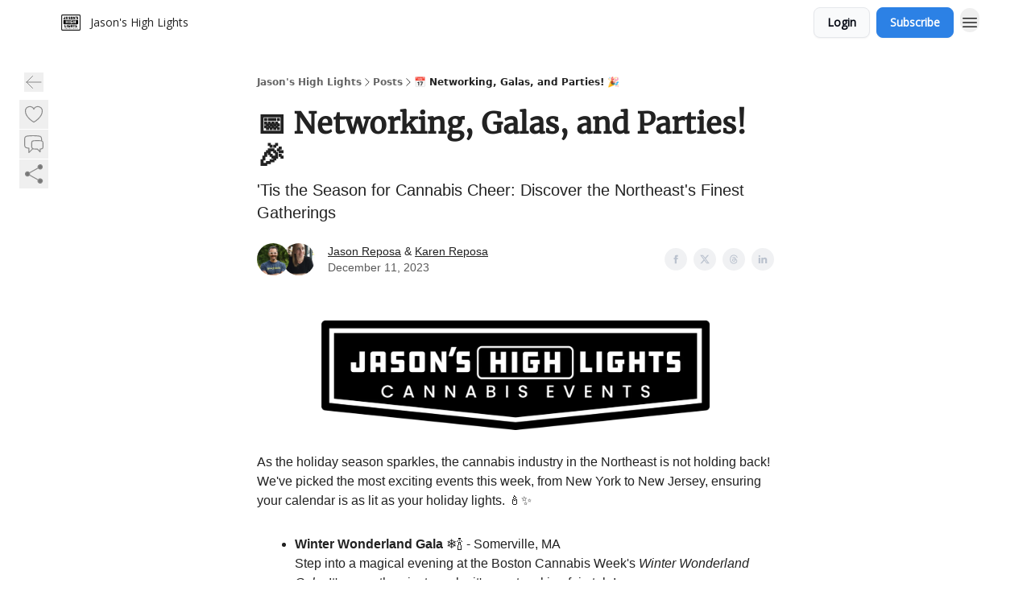

--- FILE ---
content_type: text/html; charset=utf-8
request_url: https://www.jasonshighlights.com/p/networking-galas-parties
body_size: 54573
content:
<!DOCTYPE html><html lang="en" class="h-full antialiased"><head><meta charSet="utf-8"/><meta name="viewport" content="width=device-width, initial-scale=1, shrink-to-fit=no"/><link rel="preload" as="image" href="https://media.beehiiv.com/cdn-cgi/image/fit=scale-down,format=auto,onerror=redirect,quality=80/uploads/publication/logo/2875433e-e442-410a-8062-e7747061f2e9/thumb_Jason_s_High_Lights_Logo-01.png"/><meta name="mobile-web-app-capable" content="yes"/><meta name="apple-mobile-web-app-capable" content="yes"/><meta name="apple-mobile-web-app-status-bar-style" content="black-translucent"/><meta name="theme-color" content="#000000"/><title>📅 Networking, Galas, and Parties! 🎉</title><meta name="keywords" content="cannabis"/><meta name="author" content="Jason with the High Lights"/><meta name="description" content="&#x27;Tis the Season for Cannabis Cheer: Discover the Northeast&#x27;s Finest Gatherings"/><meta property="og:type" content="website"/><meta property="og:url" content="https://www.jasonshighlights.com/p/networking-galas-parties"/><meta property="og:title" content="📅 Networking, Galas, and Parties! 🎉"/><meta property="og:description" content="&#x27;Tis the Season for Cannabis Cheer: Discover the Northeast&#x27;s Finest Gatherings"/><meta property="og:site_name" content="Jason&#x27;s High Lights"/><meta property="og:image" content="https://media0.giphy.com/media/QKS3V3a2AGhUkWWujZ/giphy.gif?cid=2450ec30ikxqdb4ws57pab16dtoqjbx3ekzaar8ziqzao9i9&amp;ep=v1_gifs_search&amp;rid=giphy.gif&amp;ct=g"/><meta property="og:image:width" content="1200"/><meta property="og:image:height" content="630"/><meta property="og:image:alt" content="&#x27;Tis the Season for Cannabis Cheer: Discover the Northeast&#x27;s Finest Gatherings"/><meta name="twitter:url" content="https://www.jasonshighlights.com/p/networking-galas-parties"/><meta name="twitter:title" content="📅 Networking, Galas, and Parties! 🎉"/><meta name="twitter:description" content="&#x27;Tis the Season for Cannabis Cheer: Discover the Northeast&#x27;s Finest Gatherings"/><meta name="twitter:image" content="https://media0.giphy.com/media/QKS3V3a2AGhUkWWujZ/giphy.gif?cid=2450ec30ikxqdb4ws57pab16dtoqjbx3ekzaar8ziqzao9i9&amp;ep=v1_gifs_search&amp;rid=giphy.gif&amp;ct=g"/><meta name="twitter:card" content="summary_large_image"/><meta name="fb:app_id" content="1932054120322754"/><link rel="canonical" href="https://www.jasonshighlights.com/p/networking-galas-parties"/><link rel="icon" href="https://media.beehiiv.com/cdn-cgi/image/fit=scale-down,format=auto,onerror=redirect,quality=80/uploads/publication/logo/2875433e-e442-410a-8062-e7747061f2e9/thumb_Jason_s_High_Lights_Logo-01.png" as="image"/><link rel="preload" href="https://fonts.googleapis.com/css2?family=Poppins&amp;display=swap" as="style"/><link rel="preload" href="https://fonts.googleapis.com/css2?family=Open+Sans&amp;display=swap" as="style"/><link rel="apple-touch-icon" href="https://media.beehiiv.com/cdn-cgi/image/fit=scale-down,format=auto,onerror=redirect,quality=80/uploads/publication/logo/2875433e-e442-410a-8062-e7747061f2e9/thumb_Jason_s_High_Lights_Logo-01.png"/><link rel="apple-touch-startup-image" href="https://media.beehiiv.com/cdn-cgi/image/fit=scale-down,format=auto,onerror=redirect,quality=80/uploads/publication/thumbnail/2875433e-e442-410a-8062-e7747061f2e9/landscape_Jason_s_High_Lights_Logo-01.png"/><link rel="preconnect" href="https://fonts.googleapis.com"/><link rel="preconnect" href="https://fonts.gstatic.com"/><link rel="modulepreload" href="/assets/manifest-bec7c51c.js"/><link rel="modulepreload" href="/assets/entry.client-CHlI1IAS.js"/><link rel="modulepreload" href="/assets/jsx-runtime-D_zvdyIk.js"/><link rel="modulepreload" href="/assets/dayjs.min-D4MzlAtP.js"/><link rel="modulepreload" href="/assets/index-BBzaG9bH.js"/><link rel="modulepreload" href="/assets/i18next-BGmvVs3U.js"/><link rel="modulepreload" href="/assets/_commonjs-dynamic-modules-CtQqbtiX.js"/><link rel="modulepreload" href="/assets/components-C5no-WII.js"/><link rel="modulepreload" href="/assets/utils-LTbePiyI.js"/><link rel="modulepreload" href="/assets/context-DW2-aUzx.js"/><link rel="modulepreload" href="/assets/index-D0OCZx7A.js"/><link rel="modulepreload" href="/assets/types-DwE6zw8E.js"/><link rel="modulepreload" href="/assets/index-Dvnv69vE.js"/><link rel="modulepreload" href="/assets/index-BbOqpIuY.js"/><link rel="modulepreload" href="/assets/useTranslation-CAV35s9Y.js"/><link rel="modulepreload" href="/assets/index-CuoJpgyi.js"/><link rel="modulepreload" href="/assets/index-Wr5yffgI.js"/><link rel="modulepreload" href="/assets/index-H6M7ZPzl.js"/><link rel="modulepreload" href="/assets/useWebThemeContext-BvLGGc2T.js"/><link rel="modulepreload" href="/assets/PoweredByBeehiiv-dCHmWnDl.js"/><link rel="modulepreload" href="/assets/popover-BglPBT3X.js"/><link rel="modulepreload" href="/assets/useIsLoggedIn-B9HyFo9K.js"/><link rel="modulepreload" href="/assets/CreateAction-DcitIHWm.js"/><link rel="modulepreload" href="/assets/YoutubeIcon-C8D7vGn-.js"/><link rel="modulepreload" href="/assets/Image-B-VoZaGM.js"/><link rel="modulepreload" href="/assets/index-DjruDOev.js"/><link rel="modulepreload" href="/assets/index-DKsTtm2M.js"/><link rel="modulepreload" href="/assets/index-k4yTJkAg.js"/><link rel="modulepreload" href="/assets/menu-BDe4Y306.js"/><link rel="modulepreload" href="/assets/transition-T7tmt722.js"/><link rel="modulepreload" href="/assets/SlideUpModal-DfpVndQ8.js"/><link rel="modulepreload" href="/assets/index-DcpNk-OI.js"/><link rel="modulepreload" href="/assets/ChevronDownIcon-BtyKFSr5.js"/><link rel="modulepreload" href="/assets/XMarkIcon-oWoCoh7U.js"/><link rel="modulepreload" href="/assets/dialog-zLTZLq4f.js"/><link rel="modulepreload" href="/assets/index-8M2-4Ab3.js"/><link rel="modulepreload" href="/assets/local_storage-CwLaVEdy.js"/><link rel="modulepreload" href="/assets/useNonRevalidatingFetcher-D20m561v.js"/><link rel="modulepreload" href="/assets/index-DmsvZN0l.js"/><link rel="modulepreload" href="/assets/useIsMobile-tNUqFicK.js"/><link rel="modulepreload" href="/assets/disclosure-BdNBI9vg.js"/><link rel="modulepreload" href="/assets/SparklesIcon-B3zZ80lm.js"/><link rel="modulepreload" href="/assets/useSignupRedirects-D3Wy-IyC.js"/><link rel="modulepreload" href="/assets/useToast-CjxatSEk.js"/><link rel="modulepreload" href="/assets/useTypedLoaderData-CMMwj-4G.js"/><link rel="modulepreload" href="/assets/useWebBuilderCommunicator-DHT3E35p.js"/><link rel="modulepreload" href="/assets/CheckIcon-DzkUH3Qx.js"/><link rel="modulepreload" href="/assets/XMarkIcon-DYFBY0Gw.js"/><link rel="modulepreload" href="/assets/index-C9-YuB-1.js"/><link rel="modulepreload" href="/assets/StatusInputs-1bAxfxmQ.js"/><link rel="modulepreload" href="/assets/use-root-containers-DavySQOK.js"/><link rel="modulepreload" href="/assets/render-CYmDUrls.js"/><link rel="modulepreload" href="/assets/use-owner-o9UGMoFC.js"/><link rel="modulepreload" href="/assets/focus-management-BEFoA6wC.js"/><link rel="modulepreload" href="/assets/hidden-B6e6U2AH.js"/><link rel="modulepreload" href="/assets/keyboard-DCGal9-h.js"/><link rel="modulepreload" href="/assets/use-resolve-button-type-CcS-h_MO.js"/><link rel="modulepreload" href="/assets/bugs-8psK71Yj.js"/><link rel="modulepreload" href="/assets/use-disposables-CE7I-t1e.js"/><link rel="modulepreload" href="/assets/use-tree-walker-CiOtkuwH.js"/><link rel="modulepreload" href="/assets/use-is-mounted-UgPIiBJZ.js"/><link rel="modulepreload" href="/assets/LoginWithPasswordAction-H9wwvgxz.js"/><link rel="modulepreload" href="/assets/usePublication-BfOQZfjb.js"/><link rel="modulepreload" href="/assets/Input-BknZWsAJ.js"/><link rel="modulepreload" href="/assets/RedirectToHiddenInput-BHN85T8w.js"/><link rel="modulepreload" href="/assets/description-BxmUyVSc.js"/><link rel="modulepreload" href="/assets/index-DpAPvMXS.js"/><link rel="modulepreload" href="/assets/root-Cdp69o_-.js"/><link rel="modulepreload" href="/assets/index-CX7-ttLj.js"/><link rel="modulepreload" href="/assets/BackButton-B8mAyQAY.js"/><link rel="modulepreload" href="/assets/index-Bt617SOE.js"/><link rel="modulepreload" href="/assets/HeroChatIcon-Ct_Gmp84.js"/><link rel="modulepreload" href="/assets/LockClosedIcon-2KEQVK5S.js"/><link rel="modulepreload" href="/assets/FreeGatedContent-Cax4z3Xk.js"/><link rel="modulepreload" href="/assets/index-DcCyKzD9.js"/><link rel="modulepreload" href="/assets/ChevronRightIcon-B6u-MYSs.js"/><link rel="modulepreload" href="/assets/index-u66lsudN.js"/><link rel="modulepreload" href="/assets/relativeTime-MEdRDOTz.js"/><link rel="modulepreload" href="/assets/fonts-CjUFERM6.js"/><link rel="modulepreload" href="/assets/ArrowLeftIcon-Bc7qwYZJ.js"/><link rel="modulepreload" href="/assets/_slug-DHTsLPHy.js"/><script>window.__AppGlobals__={"SENTRY_CLIENT_DSN":"https://35c3cc890abe9dbb51e6e513fcd6bbca@o922922.ingest.us.sentry.io/4507170453979136","SENTRY_ENV":"production","SENTRY_RELEASE":"1829caa086b75055a5f3b9edccae3627da21250f","STRIPE_PUBLISHABLE_KEY":"pk_live_51IekcQKHPFAlBzyyGNBguT5BEI7NEBqrTxJhsYN1FI1lQb9iWxU5U2OXfi744NEMx5p7EDXh08YXrudrZkkG9bGc00ZCrkXrxL","VAPID_PUBLIC_KEY":"BEhdtfPr1iefl9Jd16511ML4L5eC4dp4exGTAqE95rZEgjRPqc-k1FymD_b-e7XaC5g43hejZ0y_VGJq72zncjY","VITE_HUMAN_ENABLED":"true","VITE_HUMAN_URL":"//client.px-cloud.net/PXeBumDLwe/main.min.js","VITE_ADNETWORK_PIXELJS_URL":"https://beehiiv-adnetwork-production.s3.amazonaws.com/pixel-js.js","VITE_ADNETWORK_PIXELV2_URL":"https://beehiiv-adnetwork-production.s3.amazonaws.com/pixel-v2.js","RELEASE_VERSION":"v245","VITE_BIRDIE_CLIENT_ID":"q2je1lwj","ENABLE_SENTRY_DEV":false};</script><link rel="stylesheet" href="https://fonts.googleapis.com/css2?family=Poppins&amp;display=swap"/><link rel="stylesheet" href="https://fonts.googleapis.com/css2?family=Open+Sans&amp;display=swap"/><script type="application/ld+json">{"@context":"https://schema.org","@type":"WebPage","identifier":"networking-galas-parties","url":"http://www.jasonshighlights.com/p/networking-galas-parties","mainEntityOfPage":{"@type":"WebPage","@id":"http://www.jasonshighlights.com/p/networking-galas-parties"},"headline":"📅 Networking, Galas, and Parties! 🎉","description":"'Tis the Season for Cannabis Cheer: Discover the Northeast's Finest Gatherings","datePublished":"2023-12-11T12:02:00.000Z","dateModified":"2025-04-15T03:41:23Z","isAccessibleForFree":true,"image":{"@type":"ImageObject","url":"https://media0.giphy.com/media/QKS3V3a2AGhUkWWujZ/giphy.gif?cid=2450ec30ikxqdb4ws57pab16dtoqjbx3ekzaar8ziqzao9i9\u0026ep=v1_gifs_search\u0026rid=giphy.gif\u0026ct=g"},"author":{"@type":"Person","name":"Jason Reposa","image":{"@type":"ImageObject","contentUrl":"https://beehiiv-images-production.s3.amazonaws.com/uploads/user/profile_picture/0f846646-b690-444b-af5a-9e1f2496f49a/ME_2.jpeg","thumbnailUrl":"https://beehiiv-images-production.s3.amazonaws.com/uploads/user/profile_picture/0f846646-b690-444b-af5a-9e1f2496f49a/thumb_ME_2.jpeg"}},"publisher":{"@type":"Organization","name":"Jason's High Lights","url":"https://www.jasonshighlights.com/","identifier":"2875433e-e442-410a-8062-e7747061f2e9","sameAs":[],"logo":{"@type":"ImageObject","url":"https://media.beehiiv.com/cdn-cgi/image/fit=scale-down,format=auto,onerror=redirect,quality=80/uploads/publication/logo/2875433e-e442-410a-8062-e7747061f2e9/Jason_s_High_Lights_Logo-01.png","contentUrl":"https://media.beehiiv.com/cdn-cgi/image/fit=scale-down,format=auto,onerror=redirect,quality=80/uploads/publication/logo/2875433e-e442-410a-8062-e7747061f2e9/Jason_s_High_Lights_Logo-01.png","thumbnailUrl":"https://media.beehiiv.com/cdn-cgi/image/fit=scale-down,format=auto,onerror=redirect,quality=80/uploads/publication/logo/2875433e-e442-410a-8062-e7747061f2e9/thumb_Jason_s_High_Lights_Logo-01.png"},"image":{"@type":"ImageObject","url":"https://media.beehiiv.com/cdn-cgi/image/fit=scale-down,format=auto,onerror=redirect,quality=80/uploads/publication/logo/2875433e-e442-410a-8062-e7747061f2e9/Jason_s_High_Lights_Logo-01.png","contentUrl":"https://media.beehiiv.com/cdn-cgi/image/fit=scale-down,format=auto,onerror=redirect,quality=80/uploads/publication/logo/2875433e-e442-410a-8062-e7747061f2e9/Jason_s_High_Lights_Logo-01.png","thumbnailUrl":"https://media.beehiiv.com/cdn-cgi/image/fit=scale-down,format=auto,onerror=redirect,quality=80/uploads/publication/logo/2875433e-e442-410a-8062-e7747061f2e9/thumb_Jason_s_High_Lights_Logo-01.png"}},"breadcrumb":{"@type":"BreadcrumbList","itemListElement":[{"@type":"ListItem","position":1,"item":{"@id":"https://www.jasonshighlights.com/","name":"Jason's High Lights"}},{"@type":"ListItem","position":2,"item":{"@id":"http://www.jasonshighlights.com/p/networking-galas-parties","name":"📅 Networking, Galas, and Parties! 🎉"}}]}}</script><style>:root {
  --wt-primary-color: #2C81E5;
  --wt-text-on-primary-color: #FFFFFF;

  --wt-secondary-color: #F9FAFB;
  --wt-text-on-secondary-color: #030712;

  --wt-tertiary-color: #FFFFFF;
  --wt-text-on-tertiary-color: #222222;

  --wt-background-color: #FFFFFF;
  --wt-text-on-background-color: #222222;

  --wt-subscribe-background-color: #FFFFFF;
  --wt-text-on-subscribe-background-color: #222222;

  --wt-header-font: "Poppins", ui-sans-serif, system-ui, -apple-system, BlinkMacSystemFont, "Segoe UI", Roboto,"Helvetica Neue", Arial, "Noto Sans", sans-serif, "Apple Color Emoji", "Segoe UI Emoji", "Segoe UI Symbol", "Noto Color Emoji";
  --wt-body-font: "Open Sans", ui-sans-serif, system-ui, -apple-system, BlinkMacSystemFont, "Segoe UI", Roboto, "Helvetica Neue", Arial, "Noto Sans", sans-serif, "Apple Color Emoji", "Segoe UI Emoji", "Segoe UI Symbol", "Noto Color Emoji";
  --wt-button-font: "Open Sans", ui-sans-serif, system-ui, -apple-system, BlinkMacSystemFont, "Segoe UI", Roboto, "Helvetica Neue", Arial, "Noto Sans", sans-serif, "Apple Color Emoji", "Segoe UI Emoji", "Segoe UI Symbol", "Noto Color Emoji";

  --wt-border-radius: 8px
}

.bg-wt-primary { background-color: var(--wt-primary-color); }
.text-wt-primary { color: var(--wt-primary-color); }
.border-wt-primary { border-color: var(--wt-primary-color); }

.bg-wt-text-on-primary { background-color: var(--wt-text-on-primary-color); }
.text-wt-text-on-primary { color: var(--wt-text-on-primary-color); }
.border-wt-text-on-primary { border-color: var(--wt-text-on-primary-color); }

.bg-wt-secondary { background-color: var(--wt-secondary-color); }
.text-wt-secondary { color: var(--wt-secondary-color); }
.border-wt-secondary { border-color: var(--wt-secondary-color); }

.bg-wt-text-on-secondary { background-color: var(--wt-text-on-secondary-color); }
.text-wt-text-on-secondary { color: var(--wt-text-on-secondary-color); }
.border-wt-text-on-secondary { border-color: var(--wt-text-on-secondary-color); }

.bg-wt-tertiary { background-color: var(--wt-tertiary-color); }
.text-wt-tertiary { color: var(--wt-tertiary-color); }
.border-wt-tertiary { border-color: var(--wt-tertiary-color); }

.bg-wt-text-on-tertiary { background-color: var(--wt-text-on-tertiary-color); }
.text-wt-text-on-tertiary { color: var(--wt-text-on-tertiary-color); }
.border-wt-text-on-tertiary { border-color: var(--wt-text-on-tertiary-color); }

.bg-wt-background { background-color: var(--wt-background-color); }
.text-wt-background { color: var(--wt-background-color); }
.border-wt-background { border-color: var(--wt-background-color); }

.bg-wt-text-on-background { background-color: var(--wt-text-on-background-color); }
.text-wt-text-on-background { color: var(--wt-text-on-background-color); }
.border-wt-text-on-background { border-color: var(--wt-text-on-background-color); }

.bg-wt-subscribe-background { background-color: var(--wt-subscribe-background-color); }
.text-wt-subscribe-background { color: var(--wt-subscribe-background-color); }
.border-wt-subscribe-background { border-color: var(--wt-subscribe-background-color); }

.bg-wt-text-on-subscribe-background { background-color: var(--wt-text-on-subscribe-background-color); }
.text-wt-text-on-subscribe-background { color: var(--wt-text-on-subscribe-background-color); }
.border-wt-text-on-subscribe-background { border-color: var(--wt-text-on-subscribe-background-color); }

.rounded-wt { border-radius: var(--wt-border-radius); }

.wt-header-font { font-family: var(--wt-header-font); }
.wt-body-font { font-family: var(--wt-body-font); }
.wt-button-font { font-family: var(--wt-button-font); }

input:focus { --tw-ring-color: transparent !important; }

li a { word-break: break-word; }

@media only screen and (max-width:667px) {
  .mob-stack {
    display: block !important;
    width: 100% !important;
  }

  .mob-w-full {
    width: 100% !important;
  }
}

</style><link rel="stylesheet" href="/assets/root-CI65O9zT.css"/><link rel="stylesheet" href="/assets/BackButton-icJ-rWaN.css"/></head><body class="flex h-full flex-col bg-wt-background text-wt-text-on-background"><div class=""><div class="flex min-h-screen flex-col"><div></div><div id="_rht_toaster" style="position:fixed;z-index:9999;top:16px;left:16px;right:16px;bottom:16px;pointer-events:none"></div><nav class="px-4 sm:px-6 w-full py-2" style="background-color:#FFFFFF"><div class="mx-auto w-full max-w-6xl"><div class="mx-auto flex items-center justify-between"><div class="flex items-center space-x-2"><a class="rounded-lg transition:all px-2 py-1 hover:bg-black/5" data-discover="true" href="/"><div class="flex items-center space-x-2"><div class="w-8 h-8 overflow-hidden rounded-wt"><figure class="aspect-square relative h-full overflow-hidden w-full"><img class="absolute inset-0 h-full w-full object-cover" width="100" height="100" src="https://media.beehiiv.com/cdn-cgi/image/fit=scale-down,format=auto,onerror=redirect,quality=80/uploads/publication/logo/2875433e-e442-410a-8062-e7747061f2e9/thumb_Jason_s_High_Lights_Logo-01.png" alt="Jason&#x27;s High Lights logo"/></figure></div><span style="color:#222222;font-family:Open Sans, sans-ui-sans-serif, system-ui, -apple-system, BlinkMacSystemFont, &quot;Segoe UI&quot;, Roboto,&quot;Helvetica Neue&quot;, Arial, &quot;Noto Sans&quot;, sans-serif, &quot;Apple Color Emoji&quot;, &quot;Segoe UI Emoji&quot;, &quot;Segoe UI Symbol&quot;, &quot;Noto Color Emoji&quot;" class="hidden text-sm sm:text-md wt-text-primary md:block text-md font-regular font-ariel">Jason&#x27;s High Lights</span></div></a><div class="opacity-0 block"><div class="z-20 flex gap-1"></div></div></div><div class="flex items-center space-x-2"><div class="flex items-center space-x-2"><button class="border font-medium shadow-sm wt-button-font inline-flex items-center disabled:bg-gray-400 disabled:cursor-not-allowed focus:outline-none focus:ring-2 focus:ring-offset-2 justify-center transition-colors rounded-wt px-4 py-2 text-sm border-gray-300 text-gray-700 bg-white shadow-md focus:ring-wt-primary !text-sm !font-semibold shadow-none" style="background:#F9FAFB;border:1px solid #E5E7EB;color:#030712;font-family:Open Sans">Login</button><a class="border font-medium shadow-sm wt-button-font inline-flex items-center disabled:bg-gray-400 disabled:cursor-not-allowed focus:outline-none focus:ring-2 focus:ring-offset-2 justify-center transition-colors rounded-wt px-4 py-2 text-sm border-wt-primary text-wt-text-on-primary bg-wt-primary disabled:border-gray-500 focus:ring-wt-primary whitespace-nowrap !text-sm !font-semibold shadow-none" style="background:#2C81E5;border:1px solid #2C81E5;color:#FFFFFF;font-family:Open Sans" data-discover="true" href="/subscribe">Subscribe</a></div><div class="relative inline-block text-left" data-headlessui-state=""><button aria-label="Menu" class="rounded-full transition-all" id="headlessui-menu-button-_R_6jl5_" type="button" aria-haspopup="menu" aria-expanded="false" data-headlessui-state=""><div class="mt-1.5 rounded hover:bg-black/5" style="color:#222222"><svg xmlns="http://www.w3.org/2000/svg" fill="none" viewBox="0 0 24 24" stroke-width="1.5" stroke="currentColor" aria-hidden="true" data-slot="icon" class="h-6 w-6"><path stroke-linecap="round" stroke-linejoin="round" d="M3.75 6.75h16.5M3.75 12h16.5m-16.5 5.25h16.5"></path></svg></div></button></div></div></div></div></nav><main class="flex-grow"><div><div class="sticky top-0 z-50 w-full"><div aria-valuemax="100" aria-valuemin="0" aria-valuenow="0" aria-valuetext="0%" role="progressbar" data-state="loading" data-value="0" data-max="100" class="relative overflow-hidden h-1.5 bg-transparent w-full"><div data-state="loading" data-value="0" data-max="100" class="h-full w-full bg-wt-primary" style="width:0%"></div></div></div><div class="fixed bottom-0 left-0 z-50 px-4"></div><script type="module">
var e, t, r, i, n;
(t = {}),
  (r = {}),
  null ==
    (i = (e =
      "undefined" != typeof globalThis
        ? globalThis
        : "undefined" != typeof self
          ? self
          : "undefined" != typeof window
            ? window
            : "undefined" != typeof global
              ? global
              : {}).parcelRequire326a) &&
    (((i = function (e) {
      if (e in t) return t[e].exports;
      if (e in r) {
        var i = r[e];
        delete r[e];
        var n = { id: e, exports: {} };
        return (t[e] = n), i.call(n.exports, n, n.exports), n.exports;
      }
      var o = Error("Cannot find module '" + e + "'");
      throw ((o.code = "MODULE_NOT_FOUND"), o);
    }).register = function (e, t) {
      r[e] = t;
    }),
    (e.parcelRequire326a = i)),
  (n = i.register)("gUOGs", function (e, t) {
    Object.defineProperty(e.exports, "__esModule", { value: !0 });
    var r,
      n = i("kBCj4"),
      o = i("53LBo"),
      s = [],
      a = (function () {
        function e(e) {
          (this.$$observationTargets = []),
            (this.$$activeTargets = []),
            (this.$$skippedTargets = []);
          var t =
            void 0 === e
              ? "Failed to construct 'ResizeObserver': 1 argument required, but only 0 present."
              : "function" != typeof e
                ? "Failed to construct 'ResizeObserver': The callback provided as parameter 1 is not a function."
                : void 0;
          if (t) throw TypeError(t);
          this.$$callback = e;
        }
        return (
          (e.prototype.observe = function (e) {
            var t = d("observe", e);
            if (t) throw TypeError(t);
            u(this.$$observationTargets, e) >= 0 ||
              (this.$$observationTargets.push(new n.ResizeObservation(e)),
              0 > s.indexOf(this) && (s.push(this), v()));
          }),
          (e.prototype.unobserve = function (e) {
            var t = d("unobserve", e);
            if (t) throw TypeError(t);
            var r = u(this.$$observationTargets, e);
            r < 0 ||
              (this.$$observationTargets.splice(r, 1),
              0 === this.$$observationTargets.length && c(this));
          }),
          (e.prototype.disconnect = function () {
            (this.$$observationTargets = []),
              (this.$$activeTargets = []),
              c(this);
          }),
          e
        );
      })();
    function c(e) {
      var t = s.indexOf(e);
      t >= 0 && (s.splice(t, 1), $());
    }
    function d(e, t) {
      return void 0 === t
        ? "Failed to execute '" +
            e +
            "' on 'ResizeObserver': 1 argument required, but only 0 present."
        : t && t.nodeType === window.Node.ELEMENT_NODE
          ? void 0
          : "Failed to execute '" +
            e +
            "' on 'ResizeObserver': parameter 1 is not of type 'Element'.";
    }
    function u(e, t) {
      for (var r = 0; r < e.length; r += 1) if (e[r].target === t) return r;
      return -1;
    }
    e.exports.ResizeObserver = a;
    var l = function (e) {
        s.forEach(function (t) {
          (t.$$activeTargets = []),
            (t.$$skippedTargets = []),
            t.$$observationTargets.forEach(function (r) {
              r.isActive() &&
                (h(r.target) > e
                  ? t.$$activeTargets.push(r)
                  : t.$$skippedTargets.push(r));
            });
        });
      },
      f = function () {
        var e = 1 / 0;
        return (
          s.forEach(function (t) {
            if (t.$$activeTargets.length) {
              var r = [];
              t.$$activeTargets.forEach(function (t) {
                var i = new o.ResizeObserverEntry(t.target);
                r.push(i),
                  (t.$$broadcastWidth = i.contentRect.width),
                  (t.$$broadcastHeight = i.contentRect.height);
                var n = h(t.target);
                n < e && (e = n);
              }),
                t.$$callback(r, t),
                (t.$$activeTargets = []);
            }
          }),
          e
        );
      },
      p = function () {
        var e = new window.ErrorEvent("ResizeLoopError", {
          message:
            "ResizeObserver loop completed with undelivered notifications.",
        });
        window.dispatchEvent(e);
      },
      h = function (e) {
        for (var t = 0; e.parentNode; ) (e = e.parentNode), (t += 1);
        return t;
      },
      g = function () {
        for (
          l(0);
          s.some(function (e) {
            return !!e.$$activeTargets.length;
          });

        )
          l(f());
        s.some(function (e) {
          return !!e.$$skippedTargets.length;
        }) && p();
      },
      v = function () {
        r || b();
      },
      b = function () {
        r = window.requestAnimationFrame(function () {
          g(), b();
        });
      },
      $ = function () {
        r &&
          !s.some(function (e) {
            return !!e.$$observationTargets.length;
          }) &&
          (window.cancelAnimationFrame(r), (r = void 0));
      };
    e.exports.install = function () {
      return (window.ResizeObserver = a);
    };
  }),
  n("kBCj4", function (e, t) {
    Object.defineProperty(e.exports, "__esModule", { value: !0 });
    var r = i("ardMU"),
      n = (function () {
        function e(e) {
          (this.target = e),
            (this.$$broadcastWidth = this.$$broadcastHeight = 0);
        }
        return (
          Object.defineProperty(e.prototype, "broadcastWidth", {
            get: function () {
              return this.$$broadcastWidth;
            },
            enumerable: !0,
            configurable: !0,
          }),
          Object.defineProperty(e.prototype, "broadcastHeight", {
            get: function () {
              return this.$$broadcastHeight;
            },
            enumerable: !0,
            configurable: !0,
          }),
          (e.prototype.isActive = function () {
            var e = r.ContentRect(this.target);
            return (
              !!e &&
              (e.width !== this.broadcastWidth ||
                e.height !== this.broadcastHeight)
            );
          }),
          e
        );
      })();
    e.exports.ResizeObservation = n;
  }),
  n("ardMU", function (e, t) {
    Object.defineProperty(e.exports, "__esModule", { value: !0 }),
      (e.exports.ContentRect = function (e) {
        if ("getBBox" in e) {
          var t = e.getBBox();
          return Object.freeze({
            height: t.height,
            left: 0,
            top: 0,
            width: t.width,
          });
        }
        var r = window.getComputedStyle(e);
        return Object.freeze({
          height: parseFloat(r.height || "0"),
          left: parseFloat(r.paddingLeft || "0"),
          top: parseFloat(r.paddingTop || "0"),
          width: parseFloat(r.width || "0"),
        });
      });
  }),
  n("53LBo", function (e, t) {
    Object.defineProperty(e.exports, "__esModule", { value: !0 });
    var r = i("ardMU");
    e.exports.ResizeObserverEntry = function (e) {
      (this.target = e), (this.contentRect = r.ContentRect(e));
    };
  }),
  (function () {
    if (
      !(function () {
        if (!window.__stwts || !Object.keys(window.__stwts).length)
          return (
            (window.__stwts = { buildVersion: "1.0.0", widgets: { init: !0 } }),
            !0
          );
      })()
    )
      return;
    function e(e, t) {
      t <= 300 && (e.style.width = "300px"),
        t >= 600 && (e.style.width = "600px"),
        t > 300 && t < 600 && (e.style.width = `${t}px`);
    }
    "undefined" == typeof ResizeObserver && i("gUOGs").install();
    let t = new (ResizeObserver || window.ResizeObserver)(function (t) {
      t.forEach((t) => {
        let r = t?.contentRect?.width,
          i = t.target.querySelector("iframe");
        r && i && e(i, r);
      });
    });

    function loadStocktwitsEmbeds() {
      Array.from(
        document.querySelectorAll("blockquote.stocktwits-embedded-post"),
      ).forEach((r) => {
        !(function (t, r) {
          if (t.getAttribute("visited")) return;
          let i = t.getAttribute("data-origin"),
            n = t.getAttribute("data-id"),
            o = document.createElement("div");
          (o.style.display = "flex"),
            (o.style.maxWidth = "600px"),
            (o.style.width = "100%"),
            (o.style.marginTop = "10px"),
            (o.style.marginBottom = "10px");
          let s = document.createElement("iframe");
          o.appendChild(s);
          let a = `${i}/embeddable/message/${n}`;
          (s.style.width = "640px"),
            (s.style.height = "0"),
            (s.style.maxWidth = "600px"),
            (s.style.position = "static"),
            (s.style.visibility = "visible"),
            (s.style.display = "block"),
            (s.style.flexGrow = "1"),
            s.setAttribute("frameborder", "0"),
            s.setAttribute("allowtransparency", "true"),
            s.setAttribute("scrolling", "no"),
            s.setAttribute("allowfullscreen", "true");
          let c = !1,
            d = null;
          function u(e) {
            c = !0;
            let { height: r } = e.data;
            void 0 !== r && (s.style.height = `${r}px`),
              document.body.contains(t) && t.remove();
          }
          t.parentNode.insertBefore(o, t), t.setAttribute("visited", true),
            s.addEventListener("load", function () {
              e(s, o.clientWidth),
                (function () {
                  let e = () => {
                    ((d = new MessageChannel()).port1.onmessage = u),
                      s.contentWindow.postMessage(
                        { message: "initialize" },
                        "*",
                        [d.port2],
                      );
                  };
                  e();
                  let t = setInterval(() => {
                    c ? clearInterval(t) : e();
                  }, 60);
                })();
            }),
            s.setAttribute("src", a),
            r.observe(o);
        })(r, t);
      });
    }

    window.__stwts.loadStocktwitsEmbeds = loadStocktwitsEmbeds;
  })();
</script><div class="relative mx-auto max-w-6xl px-4"><div class="fixed bottom-0 left-0 top-auto z-20 w-full rounded bg-wt-background shadow-xl transition-all duration-300 ease-in-out md:bottom-auto md:z-auto md:!w-fit md:border-none md:shadow-none opacity-100 md:top-20"><div class="absolute left-0 top-0 w-full border border-t border-wt-text-on-background bg-wt-background opacity-10 md:hidden"></div><div class="mx-auto w-full max-w-6xl px-0 lg:px-4"><div class="flex flex-col gap-8 md:h-40"><div class=""><div class="grid grid-cols-3 p-4 px-8 sm:p-2 sm:px-2 md:grid-cols-1 md:gap-2"><div class="relative flex flex-col justify-center md:left-1"><div class="flex h-7 w-7 items-center justify-center rounded-wt transition-all hover:bg-black/5"><button class="cursor-pointer"><svg xmlns="http://www.w3.org/2000/svg" fill="none" viewBox="0 0 24 24" stroke-width="1.5" stroke="currentColor" aria-hidden="true" data-slot="icon" class="h-6 w-6 stroke-1 text-wt-text-on-background opacity-50"><path stroke-linecap="round" stroke-linejoin="round" d="M10.5 19.5 3 12m0 0 7.5-7.5M3 12h18"></path></svg></button></div></div><div class="flex items-center justify-center gap-3 md:flex-col md:items-start md:gap-1"><button class="group" type="button"><div class="text-wt-text-on-background opacity-50 group-hover:opacity-100 flex items-center"><div class="rounded-full p-1 hover:bg-[#f3f4f6]"><svg xmlns="http://www.w3.org/2000/svg" fill="none" viewBox="0 0 24 24" stroke-width="1.5" stroke="currentColor" class="h-7 w-7 outline-none h-4 w-4 stroke-1"><path stroke-linecap="round" stroke-linejoin="round" d="M21 8.25c0-2.485-2.099-4.5-4.688-4.5-1.935 0-3.597 1.126-4.312 2.733-.715-1.607-2.377-2.733-4.313-2.733C5.1 3.75 3 5.765 3 8.25c0 7.22 9 12 9 12s9-4.78 9-12Z"></path></svg></div><span class="hidden text-transparent text-sm font-medium group-hover:opacity-100">0</span></div></button><button type="button" class="group relative top-[1px] flex items-center outline-none md:pt-0"><div class="rounded-full p-1 hover:bg-[#f3f4f6]"><svg xmlns="http://www.w3.org/2000/svg" fill="none" viewBox="0 0 24 24" stroke-width="1.5" stroke="currentColor" class="h-7 w-7 stroke-1 text-wt-text-on-background opacity-50 group-hover:opacity-100"><path stroke-linecap="round" stroke-linejoin="round" d="M20.25 8.511c.884.284 1.5 1.128 1.5 2.097v4.286c0 1.136-.847 2.1-1.98 2.193-.34.027-.68.052-1.02.072v3.091l-3-3c-1.354 0-2.694-.055-4.02-.163a2.115 2.115 0 0 1-.825-.242m9.345-8.334a2.126 2.126 0 0 0-.476-.095 48.64 48.64 0 0 0-8.048 0c-1.131.094-1.976 1.057-1.976 2.192v4.286c0 .837.46 1.58 1.155 1.951m9.345-8.334V6.637c0-1.621-1.152-3.026-2.76-3.235A48.455 48.455 0 0 0 11.25 3c-2.115 0-4.198.137-6.24.402-1.608.209-2.76 1.614-2.76 3.235v6.226c0 1.621 1.152 3.026 2.76 3.235.577.075 1.157.14 1.74.194V21l4.155-4.155"></path></svg></div><span class="hidden relative -top-[1px] text-sm font-medium group-hover:opacity-100 md:top-0">0</span></button><div class="relative z-20 inline-block text-left md:z-0" data-headlessui-state=""><button class="relative right-[2px] top-[1.5px] outline-none md:right-[0px]" id="headlessui-menu-button-_R_3qlkl5_" type="button" aria-haspopup="menu" aria-expanded="false" data-headlessui-state=""><div class="flex items-center rounded-full p-1 hover:bg-[#f3f4f6]"><svg xmlns="http://www.w3.org/2000/svg" viewBox="0 0 24 24" stroke-width="1.5" stroke="currentColor" class="text-wt-text-on-background opacity-50 hover:opacity-100 h-7 w-7 stroke-1 text-gray-400"><path stroke-linecap="round" stroke-linejoin="round" d="M7.217 10.907a2.25 2.25 0 1 0 0 2.186m0-2.186c.18.324.283.696.283 1.093s-.103.77-.283 1.093m0-2.186 9.566-5.314m-9.566 7.5 9.566 5.314m0 0a2.25 2.25 0 1 0 3.935 2.186 2.25 2.25 0 0 0-3.935-2.186Zm0-12.814a2.25 2.25 0 1 0 3.933-2.185 2.25 2.25 0 0 0-3.933 2.185Z"></path></svg></div></button></div></div></div></div></div></div></div><div class=""><div class="mx-auto flex max-w-2xl flex-col pb-4"><div class="mt-8" style="padding-left:15px;padding-right:15px"><ul class="flex flex-wrap items-center gap-2 text-xs font-semibold"><li class="flex items-center gap-2 text-wt-text-on-background"><a href="../" class="opacity-70">Jason&#x27;s High Lights</a><svg xmlns="http://www.w3.org/2000/svg" fill="none" viewBox="0 0 24 24" stroke-width="1.5" stroke="currentColor" aria-hidden="true" data-slot="icon" height="14px"><path stroke-linecap="round" stroke-linejoin="round" d="m8.25 4.5 7.5 7.5-7.5 7.5"></path></svg></li><li class="flex items-center gap-2 text-wt-text-on-background"><span class="opacity-70">Posts</span><svg xmlns="http://www.w3.org/2000/svg" fill="none" viewBox="0 0 24 24" stroke-width="1.5" stroke="currentColor" aria-hidden="true" data-slot="icon" height="14px"><path stroke-linecap="round" stroke-linejoin="round" d="m8.25 4.5 7.5 7.5-7.5 7.5"></path></svg></li><li class="flex items-center gap-2 text-wt-text-on-background"><span class="!opacity-100">📅 Networking, Galas, and Parties! 🎉</span></li></ul></div><div><div><div><link href="https://fonts.gstatic.com" rel="preconnect"><link href="https://fonts.googleapis.com/css2?family=Poppins&amp;display=swap" rel="stylesheet"><link href="https://fonts.googleapis.com/css2?family=Open+Sans&amp;display=swap" rel="stylesheet"><link href="https://fonts.googleapis.com/css2?family=Open+Sans&amp;display=swap" rel="stylesheet"><style type="text/css">
:root {
  --wt-primary-color: #2C81E5;
  --wt-text-on-primary-color: #FFFFFF;

  --wt-secondary-color: #F9FAFB;
  --wt-text-on-secondary-color: #030712;

  --wt-tertiary-color: #FFFFFF;
  --wt-text-on-tertiary-color: #222222;

  --wt-background-color: #FFFFFF;
  --wt-text-on-background-color: #222222;

  --wt-subscribe-background-color: #FFFFFF;
  --wt-text-on-subscribe-background-color: #222222;

  --wt-header-font: "Poppins", ui-sans-serif, system-ui, -apple-system, BlinkMacSystemFont, "Segoe UI", Roboto,"Helvetica Neue", Arial, "Noto Sans", sans-serif, "Apple Color Emoji", "Segoe UI Emoji", "Segoe UI Symbol", "Noto Color Emoji";
  --wt-body-font: "Open Sans", ui-sans-serif, system-ui, -apple-system, BlinkMacSystemFont, "Segoe UI", Roboto, "Helvetica Neue", Arial, "Noto Sans", sans-serif, "Apple Color Emoji", "Segoe UI Emoji", "Segoe UI Symbol", "Noto Color Emoji";
  --wt-button-font: "Open Sans", ui-sans-serif, system-ui, -apple-system, BlinkMacSystemFont, "Segoe UI", Roboto, "Helvetica Neue", Arial, "Noto Sans", sans-serif, "Apple Color Emoji", "Segoe UI Emoji", "Segoe UI Symbol", "Noto Color Emoji";

  --wt-border-radius: 8px
}

.bg-wt-primary { background-color: var(--wt-primary-color); }
.text-wt-primary { color: var(--wt-primary-color); }
.border-wt-primary { border-color: var(--wt-primary-color); }

.bg-wt-text-on-primary { background-color: var(--wt-text-on-primary-color); }
.text-wt-text-on-primary { color: var(--wt-text-on-primary-color); }
.border-wt-text-on-primary { border-color: var(--wt-text-on-primary-color); }

.bg-wt-secondary { background-color: var(--wt-secondary-color); }
.text-wt-secondary { color: var(--wt-secondary-color); }
.border-wt-secondary { border-color: var(--wt-secondary-color); }

.bg-wt-text-on-secondary { background-color: var(--wt-text-on-secondary-color); }
.text-wt-text-on-secondary { color: var(--wt-text-on-secondary-color); }
.border-wt-text-on-secondary { border-color: var(--wt-text-on-secondary-color); }

.bg-wt-tertiary { background-color: var(--wt-tertiary-color); }
.text-wt-tertiary { color: var(--wt-tertiary-color); }
.border-wt-tertiary { border-color: var(--wt-tertiary-color); }

.bg-wt-text-on-tertiary { background-color: var(--wt-text-on-tertiary-color); }
.text-wt-text-on-tertiary { color: var(--wt-text-on-tertiary-color); }
.border-wt-text-on-tertiary { border-color: var(--wt-text-on-tertiary-color); }

.bg-wt-background { background-color: var(--wt-background-color); }
.text-wt-background { color: var(--wt-background-color); }
.border-wt-background { border-color: var(--wt-background-color); }

.bg-wt-text-on-background { background-color: var(--wt-text-on-background-color); }
.text-wt-text-on-background { color: var(--wt-text-on-background-color); }
.border-wt-text-on-background { border-color: var(--wt-text-on-background-color); }

.bg-wt-subscribe-background { background-color: var(--wt-subscribe-background-color); }
.text-wt-subscribe-background { color: var(--wt-subscribe-background-color); }
.border-wt-subscribe-background { border-color: var(--wt-subscribe-background-color); }

.bg-wt-text-on-subscribe-background { background-color: var(--wt-text-on-subscribe-background-color); }
.text-wt-text-on-subscribe-background { color: var(--wt-text-on-subscribe-background-color); }
.border-wt-text-on-subscribe-background { border-color: var(--wt-text-on-subscribe-background-color); }

.rounded-wt { border-radius: var(--wt-border-radius); }

.wt-header-font { font-family: var(--wt-header-font); }
.wt-body-font { font-family: var(--wt-body-font); }
.wt-button-font { font-family: var(--wt-button-font); }

input:focus { --tw-ring-color: transparent !important; }

li a { word-break: break-word; }

@media only screen and (max-width:667px) {
  .mob-stack {
    display: block !important;
    width: 100% !important;
  }

  .mob-w-full {
    width: 100% !important;
  }
}

</style><style>
        @font-face {
          font-family: 'Merriweather';
          font-style: normal;
          font-weight: 400;
          font-display: swap;
          src: url('https://fonts.gstatic.com/s/merriweather/v30/u-440qyriQwlOrhSvowK_l5-fCZMdeX3rg.woff2') format('woff2');
        }

        @font-face {
          font-family: 'Merriweather';
          font-style: italic;
          font-weight: 400;
          font-display: swap;
          src: url('https://fonts.gstatic.com/s/merriweather/v30/u-4m0qyriQwlOrhSvowK_l5-eRZOf-LVrPHp.woff2') format('woff2');
        }
</style><script async="" id="tiktok-script" src="https://www.tiktok.com/embed.js" type="text/javascript"></script><script async="" defer="" id="twitter-wjs" src="https://platform.twitter.com/widgets.js" type="text/javascript"></script><style>
  .table-base, .table-c, .table-h { border: 1px solid #C0C0C0; }
  .table-c { padding:5px; background-color:#FFFFFF; }
  .table-c p { color: #2D2D2D; font-family:'Helvetica',Arial,sans-serif !important; overflow-wrap: break-word; }
  .table-h { padding:5px; background-color:#F1F1F1; }
  .table-h p { color: #2A2A2A; font-family:'Trebuchet MS','Lucida Grande',Tahoma,sans-serif !important; overflow-wrap: break-word; }
</style></div><div class="bg-wt-background" style="color: var(--wt-text-on-background-color) !important;"><div class="rendered-post" style="max-width: 672px; margin: 0 auto;"><div class="bg-wt-background text-wt-text-on-background"><div style="padding-top:1.5rem; padding-bottom:1.5rem;"><style>
  .bh__byline_wrapper {
    font-size: .875rem;
    line-height: 1.25rem;
    vertical-align: middle;
    justify-content: space-between;
    display: block;
  }
  
  .bh__byline_social_wrapper {
    display: flex;
    margin-top: 0.5rem;
    align-items: center;
  }
  
  .bh__byline_social_wrapper > * + * {
    margin-left: 0.5rem;
  }
  
  @media (min-width: 768px) {
    .bh__byline_wrapper {
      display: flex;
    }
  
    .bh__byline_social_wrapper {
      margin-top: 0rem;
    }
  }
</style><div id="web-header" style="padding-left: 15px; padding-right: 15px; color: var(--wt-text-on-background-color) !important; padding-bottom: 2rem;"><h1 style="font-size: 36px; font-family:'Merriweather','DejaVu Serif',Georgia,serif; line-height: 2.5rem; padding-bottom: 8px; font-weight: 700;">📅 Networking, Galas, and Parties! 🎉</h1><h2 style="font-size: 20px; font-family:'Helvetica',Arial,sans-serif; line-height: 1.75rem; padding-bottom: 20px; font-weight: 400;">'Tis the Season for Cannabis Cheer: Discover the Northeast's Finest Gatherings</h2><div class="bh__byline_wrapper"><div><div style="display:flex;"><div style="display:flex; flex-direction:row; justify-content:flex-start;"><div style="display:flex;"><img alt="Author" height="40" src="https://media.beehiiv.com/cdn-cgi/image/fit=scale-down,format=auto,onerror=redirect,quality=80/uploads/user/profile_picture/0f846646-b690-444b-af5a-9e1f2496f49a/thumb_ME_2.jpeg" style="height:40px;width:40px;border:4px solid rgba(0,0,0,0);left:-4px;z-index:2;box-sizing:content-box;position:relative;border-radius:9999px;" width="40"><img alt="Author" height="40" src="https://media.beehiiv.com/cdn-cgi/image/fit=scale-down,format=auto,onerror=redirect,quality=80/uploads/user/profile_picture/faef6c0f-d303-496d-a7ec-dc888c353736/thumb_5F0EA8C6-B960-4424-9F1B-B12A2BDDD3D5.jpeg" style="height:40px;width:40px;border:4px solid rgba(0,0,0,0);left:-20px;z-index:1;box-sizing:content-box;position:relative;border-radius:9999px;" width="40"></div><div style="display:flex; align-items:center;"><p style="left:-8px;position:relative;font-family:'Helvetica',Arial,sans-serif;font-weight:normal;font-size:14px;color: var(--wt-text-on-background-color);margin:0px;line-height:20px;"><span><a href="https://www.jasonshighlights.com/authors/0f846646-b690-444b-af5a-9e1f2496f49a" target="_blank" style="color:var(--wt-text-on-background-color) !important;text-decoration:underline !important;">Jason Reposa</a> &amp; <a href="https://www.jasonshighlights.com/authors/faef6c0f-d303-496d-a7ec-dc888c353736" target="_blank" style="color:var(--wt-text-on-background-color) !important;text-decoration:underline !important;">Karen Reposa</a></span><br><span class="text-wt-text-on-background" style="opacity:0.75;"> December 11, 2023 </span></p></div></div></div></div><div class="bh__byline_social_wrapper"><a href="https://www.facebook.com/sharer/sharer.php?u=https%3A%2F%2Fwww.jasonshighlights.com%2Fp%2Fnetworking-galas-parties" target="_blank"><div style="max-width:28px;"><svg fill="none" height="100%" viewBox="0 0 212 212" width="100%" xmlns="http://www.w3.org/2000/svg"><circle cx="106.214" cy="105.5" fill-opacity="0.15" fill="#9CA3AF" r="105.5"></circle><path d="M96.9223 92.1778H87.0327V105.498H96.9223V145.461H113.405V105.498H125.273L126.591 92.1778H113.405V86.5165C113.405 83.5193 114.064 82.1873 117.031 82.1873H126.591V65.5364H114.064C102.197 65.5364 96.9223 70.8647 96.9223 80.8552V92.1778Z" fill="#BAC2CE"></path></svg></div></a><a href="https://twitter.com/intent/tweet?text=%27Tis+the+Season+for+Cannabis+Cheer%3A+Discover+the+Northeast%27s+Finest+Gatherings&amp;url=https%3A%2F%2Fwww.jasonshighlights.com%2Fp%2Fnetworking-galas-parties" target="_blank"><div style="max-width:28px;"><svg fill="none" height="100%" viewBox="0 0 52 52" width="100%" xmlns="http://www.w3.org/2000/svg"><circle cx="26" cy="26" fill-opacity="0.15" fill="#9CA3AF" r="26"></circle><path d="M18.244 2.25h3.308l-7.227 8.26 8.502 11.24H16.17l-5.214-6.817L4.99 21.75H1.68l7.73-8.835L1.254 2.25H8.08l4.713 6.231zm-1.161 17.52h1.833L7.084 4.126H5.117z" fill="#BAC2CE" transform="translate(14,14)"></path></svg></div></a><a href="https://www.threads.net/intent/post?text=%27Tis+the+Season+for+Cannabis+Cheer%3A+Discover+the+Northeast%27s+Finest+Gatherings+https%3A%2F%2Fwww.jasonshighlights.com%2Fp%2Fnetworking-galas-parties" target="_blank"><div style="max-width:28px;"><svg fill="none" height="100%" viewBox="0 0 211 211" width="100%" xmlns="http://www.w3.org/2000/svg"><circle cx="105.5" cy="105.5" fill-opacity="0.15" fill="#9CA3AF" r="105.5"></circle><path d="M125.185 102.469C124.828 102.298 124.465 102.133 124.097 101.975C123.456 90.1702 117.006 83.4121 106.175 83.3429C106.126 83.3426 106.077 83.3426 106.028 83.3426C99.5502 83.3426 94.1624 86.1078 90.8463 91.1396L96.8028 95.2256C99.2801 91.4671 103.168 90.6658 106.031 90.6658C106.064 90.6658 106.097 90.6658 106.13 90.6661C109.696 90.6889 112.387 91.7257 114.129 93.7477C115.397 95.2198 116.244 97.254 116.664 99.8213C113.502 99.2839 110.083 99.1187 106.427 99.3283C96.13 99.9214 89.5101 105.927 89.9547 114.272C90.1803 118.505 92.2891 122.147 95.8924 124.526C98.9389 126.537 102.863 127.52 106.941 127.297C112.326 127.002 116.551 124.948 119.498 121.19C121.737 118.337 123.152 114.64 123.777 109.981C126.344 111.53 128.246 113.568 129.296 116.019C131.083 120.184 131.187 127.028 125.602 132.608C120.709 137.496 114.827 139.611 105.938 139.677C96.0779 139.603 88.6207 136.441 83.7723 130.278C79.2321 124.506 76.8857 116.17 76.7982 105.5C76.8857 94.8301 79.2321 86.4937 83.7723 80.7222C88.6207 74.5587 96.0778 71.3965 105.938 71.3232C115.87 71.3971 123.457 74.5745 128.491 80.7677C130.959 83.8048 132.82 87.6242 134.047 92.0775L141.028 90.2151C139.54 84.7337 137.2 80.0102 134.016 76.0929C127.563 68.1529 118.124 64.0844 105.962 64H105.914C93.777 64.0841 84.4441 68.1681 78.1742 76.1384C72.5949 83.2311 69.7169 93.1 69.6202 105.471L69.6199 105.5L69.6202 105.529C69.7169 117.9 72.5949 127.769 78.1742 134.862C84.4441 142.832 93.777 146.916 105.914 147H105.962C116.753 146.925 124.358 144.1 130.624 137.84C138.822 129.65 138.575 119.385 135.873 113.083C133.934 108.564 130.239 104.893 125.185 102.469ZM106.555 119.985C102.042 120.239 97.3533 118.213 97.1221 113.874C96.9507 110.657 99.4116 107.067 106.832 106.64C107.682 106.591 108.516 106.567 109.335 106.567C112.03 106.567 114.552 106.829 116.844 107.33C115.989 118.008 110.974 119.742 106.555 119.985Z" fill="#BAC2CE"></path></svg></div></a><a href="https://www.linkedin.com/sharing/share-offsite?url=https%3A%2F%2Fwww.jasonshighlights.com%2Fp%2Fnetworking-galas-parties" target="_blank"><div style="max-width:28px;"><svg fill="none" height="100%" viewBox="0 0 211 211" width="100%" xmlns="http://www.w3.org/2000/svg"><circle cx="105.5" cy="105.5" fill-opacity="0.15" fill="#9CA3AF" r="105.5"></circle><path d="M82.1892 75.4698C82.1892 80.1362 78.526 83.8026 73.8638 83.8026C69.2015 83.8026 65.5383 80.1362 65.5383 75.4698C65.5383 70.8034 69.2015 67.137 73.8638 67.137C78.526 67.137 82.1892 70.8034 82.1892 75.4698ZM82.1892 90.4689H65.5383V143.799H82.1892V90.4689ZM108.831 90.4689H92.1797V143.799H108.831V115.801C108.831 100.135 128.812 98.8017 128.812 115.801V143.799H145.463V110.134C145.463 83.8026 115.824 84.8026 108.831 97.8018V90.4689Z" fill="#BAC2CE"></path></svg></div></a></div></div></div><div id="content-blocks"><div style="padding-left:15px;padding-right:15px;"><div style="padding-bottom:20px;padding-left:0px;padding-right:0px;padding-top:20px;"><img alt="" style="margin:0 auto 0 auto;width:75%;" src="https://media.beehiiv.com/cdn-cgi/image/fit=scale-down,format=auto,onerror=redirect,quality=80/uploads/asset/file/ac3ab046-f9c0-4f5f-9484-9195bba83598/Jason_s_High_Lights_Logo-02-trimmy.png"></div></div><style>
  p span[style*="font-size"] { line-height: 1.6; }
</style><div style="padding-bottom:8px;padding-left:15px;padding-right:15px;padding-top:8px;"><p style="color:#2D2D2D;color:var(--wt-text-on-background-color) !important;font-family:'Helvetica',Arial,sans-serif;font-size:16px;line-height:24px;text-align:left;"> As the holiday season sparkles, the cannabis industry in the Northeast is not holding back! We've picked the most exciting events this week, from New York to New Jersey, ensuring your calendar is as lit as your holiday lights. 🕯️✨ </p></div><div style="padding-bottom:12px;padding-left:37px;padding-right:27px;padding-top:12px;"><ul style="color:var(--wt-text-on-background-color) !important;font-family:'Helvetica',Arial,sans-serif;font-size:16px;line-height:24px;list-style-type:disc;margin:0px 0px 0px 25px;padding:0;"><li style="margin:10px 0px 0px 0px;"><p style="text-align:left;"><b>Winter Wonderland Gala </b>❄️🍾 - Somerville, MA </p><p style="text-align:left;"> Step into a magical evening at the Boston Cannabis Week's <i>Winter Wonderland Gala</i>. It's more than just a gala; it's a networking fairytale! </p></li><li style="margin:10px 0px 0px 0px;"><p style="text-align:left;"><b>Jersey's Jovial Joint</b> - Hoboken, NJ </p><p style="text-align:left;"> Don't miss <i>The Cannabis Connection Networking Event</i>! Hoboken's finest gathering for industry leaders and enthusiasts alike. </p></li><li style="margin:10px 0px 0px 0px;"><p style="text-align:left;"><b>Local Smoke: 2023 Cannabis Harvest Party</b> - Kingston, NY </p><p style="text-align:left;"> Join the vibrant <i>2023 Cannabis Harvest Party</i>! Celebrate the season and support a great cause in the heart of Kingston. </p></li><li style="margin:10px 0px 0px 0px;"><p style="text-align:left;"><b>A Holidaze Party</b> - Great Barrington, MA </p><p style="text-align:left;"> Get into the festive spirit at <i>The Holidaze Party</i>! A joyous blend of community, cannabis, and cheer awaits in Great Barrington. </p></li></ul></div><div style="padding-left:15px;padding-right:15px;"><div style="padding-bottom:20px;padding-left:0px;padding-right:0px;padding-top:20px;"><img alt="" style="margin:0 auto 0 auto;width:100%;" src="https://media.beehiiv.com/cdn-cgi/image/fit=scale-down,format=auto,onerror=redirect,quality=80/uploads/asset/file/d58f6aca-c240-4ca4-9183-a3dd3836f249/1.png"></div></div><div id="tuesday-december-12-th-700-p-indust" style="padding-bottom:4px;padding-left:15px;padding-right:15px;padding-top:16px;"><h4 style="color:#2A2A2A;font-family:'Trebuchet MS','Lucida Grande',Tahoma,sans-serif;font-size:18px;font-weight:normal;line-height:27px;margin:0;text-align:left;"><b>Tuesday, December 12th @ 7:00p</b> - <a class="link" href="https://events.farechild.com/event/656f803fc6690cdc165b2501/work'n'roll-coffee-club" target="_blank" style="-webkit-text-decoration:underline #2C81E5;color:#2C81E5;font-style:italic;text-decoration:underline #2C81E5;word-break:break-word;;"><span style="text-decoration:underline;">Industry Nights: The Coffee Club</span></a>- New York, NY - <b>FREE</b></h4></div><style>
  p span[style*="font-size"] { line-height: 1.6; }
</style><div style="padding-bottom:8px;padding-left:15px;padding-right:15px;padding-top:8px;"><p style="color:#2D2D2D;color:var(--wt-text-on-background-color) !important;font-family:'Helvetica',Arial,sans-serif;font-size:16px;line-height:24px;text-align:left;"> The perfect blend of insights, connection, and inspiration! Don’t worry if you can’t make it this time, it looks like they’ll be holding it every other Tuesday. <span style="color:rgb(111, 114, 135);font-family:Neue Plak, -apple-system, BlinkMacSystemFont, Roboto, Helvetica Neue, Helvetica, Tahoma, Arial, sans-serif;font-size:16px;">&nbsp;</span><a class="link" href="https://events.farechild.com/event/656f803fc6690cdc165b2501/work'n'roll-coffee-club" target="_blank" style="-webkit-text-decoration:underline #2C81E5;color:#2C81E5;font-style:italic;text-decoration:underline #2C81E5;word-break:break-word;;"><span style="text-decoration:underline;"><i>Event details &gt;</i></span></a><span style="text-decoration:underline;"><i>&nbsp;</i></span></p></div><div id="thursday-december-14-th-900-a-tri-s" style="padding-bottom:4px;padding-left:15px;padding-right:15px;padding-top:16px;"><h4 style="color:#2A2A2A;font-family:'Trebuchet MS','Lucida Grande',Tahoma,sans-serif;font-size:18px;font-weight:normal;line-height:27px;margin:0;text-align:left;"><b>Thursday, December 14th @ 9:00a</b> - <a class="link" href="https://www.bisnow.com/events/new-york/cannabis/tri-state-cannabis-real-estate-conference-8002?utm_source=www.jasonshighlights.com&amp;utm_medium=referral&amp;utm_campaign=networking-galas-and-parties" target="_blank" style="-webkit-text-decoration:underline #2C81E5;color:#2C81E5;font-style:italic;text-decoration:underline #2C81E5;word-break:break-word;;"><span style="text-decoration:underline;">TriState Cannabis and Real Estate Conference</span></a>- New York, NY - <b>$125</b></h4></div><style>
  p span[style*="font-size"] { line-height: 1.6; }
</style><div style="padding-bottom:8px;padding-left:15px;padding-right:15px;padding-top:8px;"><p style="color:#2D2D2D;color:var(--wt-text-on-background-color) !important;font-family:'Helvetica',Arial,sans-serif;font-size:16px;line-height:24px;text-align:left;"> Navigating the local legislation and the evolving investment market and developing compliant retail spaces. <span style="color:rgb(111, 114, 135);font-family:Neue Plak, -apple-system, BlinkMacSystemFont, Roboto, Helvetica Neue, Helvetica, Tahoma, Arial, sans-serif;font-size:16px;">&nbsp;</span><a class="link" href="https://www.bisnow.com/events/new-york/cannabis/tri-state-cannabis-real-estate-conference-8002?utm_source=www.jasonshighlights.com&amp;utm_medium=referral&amp;utm_campaign=networking-galas-and-parties" target="_blank" style="-webkit-text-decoration:underline #2C81E5;color:#2C81E5;font-style:italic;text-decoration:underline #2C81E5;word-break:break-word;;"><span style="text-decoration:underline;"><i>Event details &gt; </i></span></a></p></div><div id="saturday-december-16-th-1200-p-loca" style="padding-bottom:4px;padding-left:15px;padding-right:15px;padding-top:16px;"><h4 style="color:#2A2A2A;font-family:'Trebuchet MS','Lucida Grande',Tahoma,sans-serif;font-size:18px;font-weight:normal;line-height:27px;margin:0;text-align:left;"><b>Saturday, December 16th @ 12:00p</b> - <a class="link" href="https://nysmallfarma.org/events?utm_source=www.jasonshighlights.com&amp;utm_medium=referral&amp;utm_campaign=networking-galas-and-parties" target="_blank" style="-webkit-text-decoration:underline #2C81E5;color:#2C81E5;font-style:italic;text-decoration:underline #2C81E5;word-break:break-word;;"><span style="text-decoration:underline;">Local Smoke: 2023 Cannabis Harvest Party</span></a>- Kingston, NY - <b>$25</b></h4></div><style>
  p span[style*="font-size"] { line-height: 1.6; }
</style><div style="padding-bottom:8px;padding-left:15px;padding-right:15px;padding-top:8px;"><p style="color:#2D2D2D;color:var(--wt-text-on-background-color) !important;font-family:'Helvetica',Arial,sans-serif;font-size:16px;line-height:24px;text-align:left;"> This party is raising funds for our mission and to help social and economic and legacy licensees start micro-sized and small cannabis cultivation businesses.<span style="color:#222222;">&nbsp;</span><span style="color:rgb(111, 114, 135);font-family:Neue Plak, -apple-system, BlinkMacSystemFont, Roboto, Helvetica Neue, Helvetica, Tahoma, Arial, sans-serif;font-size:16px;">&nbsp;</span><a class="link" href="https://nysmallfarma.org/events?utm_source=www.jasonshighlights.com&amp;utm_medium=referral&amp;utm_campaign=networking-galas-and-parties" target="_blank" style="-webkit-text-decoration:underline #2C81E5;color:#2C81E5;font-style:italic;text-decoration:underline #2C81E5;word-break:break-word;;"><span style="text-decoration:underline;"><i>Event details &gt; </i></span></a></p></div><div id="thursday-december-21-st-600-p-3-rd-" style="padding-bottom:4px;padding-left:15px;padding-right:15px;padding-top:16px;"><h4 style="color:#2A2A2A;font-family:'Trebuchet MS','Lucida Grande',Tahoma,sans-serif;font-size:18px;font-weight:normal;line-height:27px;margin:0;text-align:left;"><b>Thursday, December 21st @ 6:00p</b> - <a class="link" href="https://www.eventbrite.com/e/3rd-thursday-nyc-east-coast-cannabis-friends-tickets-570806606927?aff=ebdssbdestsearch&amp;utm_source=www.jasonshighlights.com&amp;utm_medium=referral&amp;utm_campaign=networking-galas-and-parties" target="_blank" style="-webkit-text-decoration:underline #2C81E5;color:#2C81E5;font-style:italic;text-decoration:underline #2C81E5;word-break:break-word;;"><span style="text-decoration:underline;">3rd Thursday: East Coast Cannabis Friends</span></a>- New York, NY - <b>FREE</b></h4></div><style>
  p span[style*="font-size"] { line-height: 1.6; }
</style><div style="padding-bottom:8px;padding-left:15px;padding-right:15px;padding-top:8px;"><p style="color:#2D2D2D;color:var(--wt-text-on-background-color) !important;font-family:'Helvetica',Arial,sans-serif;font-size:16px;line-height:24px;text-align:left;"><span style="color:#222222;font-family:Neue Plak, -apple-system, system-ui, Roboto, Helvetica Neue, Helvetica, Tahoma, Arial, sans-serif;font-size:16px;">This is a friendly monthly gathering of cannabis industry operators and people who want to join or learn more about the industry. </span><span style="color:rgb(111, 114, 135);font-family:Neue Plak, -apple-system, BlinkMacSystemFont, Roboto, Helvetica Neue, Helvetica, Tahoma, Arial, sans-serif;font-size:16px;">&nbsp;</span><a class="link" href="https://www.eventbrite.com/e/3rd-thursday-nyc-east-coast-cannabis-friends-tickets-570806606927?aff=ebdssbdestsearch&amp;utm_source=www.jasonshighlights.com&amp;utm_medium=referral&amp;utm_campaign=networking-galas-and-parties" target="_blank" style="-webkit-text-decoration:underline #2C81E5;color:#2C81E5;font-style:italic;text-decoration:underline #2C81E5;word-break:break-word;;"><span style="text-decoration:underline;"><i>Event details &gt; </i></span></a></p></div><style>
  p span[style*="font-size"] { line-height: 1.6; }
</style><div style="padding-bottom:8px;padding-left:15px;padding-right:15px;padding-top:8px;"><p style="color:#2D2D2D;color:var(--wt-text-on-background-color) !important;font-family:'Helvetica',Arial,sans-serif;font-size:16px;line-height:24px;text-align:left;"></p></div><style>
  p span[style*="font-size"] { line-height: 1.6; }
</style><div style="padding-bottom:8px;padding-left:15px;padding-right:15px;padding-top:8px;"><p style="color:#2D2D2D;color:var(--wt-text-on-background-color) !important;font-family:'Helvetica',Arial,sans-serif;font-size:16px;line-height:24px;text-align:left;"></p></div><div style="padding-left:15px;padding-right:15px;"><div style="padding-bottom:20px;padding-left:0px;padding-right:0px;padding-top:20px;"><img alt="" style="margin:0 auto 0 auto;width:100%;" src="https://media.beehiiv.com/cdn-cgi/image/fit=scale-down,format=auto,onerror=redirect,quality=80/uploads/asset/file/e1ef2dbb-20aa-4b7e-adb4-741acc80b4cc/2.png"></div></div><div id="wednesday-december-13-th-700-p-wint" style="padding-bottom:4px;padding-left:15px;padding-right:15px;padding-top:16px;"><h4 style="color:#2A2A2A;font-family:'Trebuchet MS','Lucida Grande',Tahoma,sans-serif;font-size:18px;font-weight:normal;line-height:27px;margin:0;text-align:left;"><b>Wednesday, December 13th @ 7:00p</b> - <a class="link" href="https://www.leaguepodcast.com/events/wed-12/13-winter-wonderland-boston-cannabis-week-at-crystal-ballroom?utm_source=www.jasonshighlights.com&amp;utm_medium=referral&amp;utm_campaign=networking-galas-and-parties" target="_blank" style="-webkit-text-decoration:underline #2C81E5;color:#2C81E5;font-style:italic;text-decoration:underline #2C81E5;word-break:break-word;;"><span style="text-decoration:underline;">Winter Wonderland Gala</span></a>- Somerville, MA - <b>$25</b></h4></div><style>
  p span[style*="font-size"] { line-height: 1.6; }
</style><div style="padding-bottom:8px;padding-left:15px;padding-right:15px;padding-top:8px;"><p style="color:#2D2D2D;color:var(--wt-text-on-background-color) !important;font-family:'Helvetica',Arial,sans-serif;font-size:16px;line-height:24px;text-align:left;"> You are cordially invited to Boston Cannabis Week’s formal gala. <span style="color:rgb(111, 114, 135);font-family:Neue Plak, -apple-system, BlinkMacSystemFont, Roboto, Helvetica Neue, Helvetica, Tahoma, Arial, sans-serif;font-size:16px;">&nbsp;</span><a class="link" href="https://www.leaguepodcast.com/events/wed-12/13-winter-wonderland-boston-cannabis-week-at-crystal-ballroom?utm_source=www.jasonshighlights.com&amp;utm_medium=referral&amp;utm_campaign=networking-galas-and-parties" target="_blank" style="-webkit-text-decoration:underline #2C81E5;color:#2C81E5;font-style:italic;text-decoration:underline #2C81E5;word-break:break-word;;"><span style="text-decoration:underline;"><i>Event details &gt; </i></span></a></p></div><div id="thursday-december-14-th-500-p-mistl" style="padding-bottom:4px;padding-left:15px;padding-right:15px;padding-top:16px;"><h4 style="color:#2A2A2A;font-family:'Trebuchet MS','Lucida Grande',Tahoma,sans-serif;font-size:18px;font-weight:normal;line-height:27px;margin:0;text-align:left;"><b>Thursday, December 14th @ 5:00p</b> - <span style="text-decoration:underline;"><a class="link" href="https://www.eventbrite.com/e/the-mistletoke-tickets-759116978317?aff=ebdssbdestsearch&amp;utm_source=www.jasonshighlights.com&amp;utm_medium=referral&amp;utm_campaign=networking-galas-and-parties" target="_blank" style="-webkit-text-decoration:underline #2C81E5;color:#2C81E5;font-style:italic;text-decoration:underline #2C81E5;word-break:break-word;;">Mistletoke</a></span>- Worcester, MA - <b>$25</b></h4></div><style>
  p span[style*="font-size"] { line-height: 1.6; }
</style><div style="padding-bottom:8px;padding-left:15px;padding-right:15px;padding-top:8px;"><p style="color:#2D2D2D;color:var(--wt-text-on-background-color) !important;font-family:'Helvetica',Arial,sans-serif;font-size:16px;line-height:24px;text-align:left;"> Ouid like to formally invite you to The Mistloke! Sleigh the holidaze and join us for an evening full of yuletide festivities :) <span style="color:rgb(111, 114, 135);font-family:Neue Plak, -apple-system, BlinkMacSystemFont, Roboto, Helvetica Neue, Helvetica, Tahoma, Arial, sans-serif;font-size:16px;">&nbsp;</span><span style="text-decoration:underline;"><i><a class="link" href="https://www.eventbrite.com/e/the-mistletoke-tickets-759116978317?aff=ebdssbdestsearch&amp;utm_source=www.jasonshighlights.com&amp;utm_medium=referral&amp;utm_campaign=networking-galas-and-parties" target="_blank" style="-webkit-text-decoration:underline #2C81E5;color:#2C81E5;font-style:italic;text-decoration:underline #2C81E5;word-break:break-word;;">Event details &gt; </a></i></span></p></div><div id="saturday-december-16-th-500-p-a-hol" style="padding-bottom:4px;padding-left:15px;padding-right:15px;padding-top:16px;"><h4 style="color:#2A2A2A;font-family:'Trebuchet MS','Lucida Grande',Tahoma,sans-serif;font-size:18px;font-weight:normal;line-height:27px;margin:0;text-align:left;"><b>Saturday, December 16th @ 5:00p</b> - <span style="text-decoration:underline;"><a class="link" href="https://www.eventbrite.com/e/a-holidaze-party-tickets-763882040747?aff=oddtdtcreator&amp;utm_source=www.jasonshighlights.com&amp;utm_medium=referral&amp;utm_campaign=networking-galas-and-parties" target="_blank" style="-webkit-text-decoration:underline #2C81E5;color:#2C81E5;font-style:italic;text-decoration:underline #2C81E5;word-break:break-word;;">A Holidaze Party</a></span>- Great Barrington, MA - <b>FREE</b></h4></div><style>
  p span[style*="font-size"] { line-height: 1.6; }
</style><div style="padding-bottom:8px;padding-left:15px;padding-right:15px;padding-top:8px;"><p style="color:#2D2D2D;color:var(--wt-text-on-background-color) !important;font-family:'Helvetica',Arial,sans-serif;font-size:16px;line-height:24px;text-align:left;"><span style="color:#222222;font-family:Neue Plak, -apple-system, system-ui, Roboto, Helvetica Neue, Helvetica, Tahoma, Arial, sans-serif;">Come kick off the Holidaze right with The Pass, COAST, SunDrift, and Breathe Free.</span>&nbsp;<span style="color:rgb(111, 114, 135);font-family:Neue Plak, -apple-system, BlinkMacSystemFont, Roboto, Helvetica Neue, Helvetica, Tahoma, Arial, sans-serif;font-size:16px;">&nbsp;</span><span style="text-decoration:underline;"><i><a class="link" href="https://www.eventbrite.com/e/a-holidaze-party-tickets-763882040747?aff=oddtdtcreator&amp;utm_source=www.jasonshighlights.com&amp;utm_medium=referral&amp;utm_campaign=networking-galas-and-parties" target="_blank" style="-webkit-text-decoration:underline #2C81E5;color:#2C81E5;font-style:italic;text-decoration:underline #2C81E5;word-break:break-word;;">Event details &gt; </a></i></span></p></div><div id="sunday-december-17-th-1200-p-holidi" style="padding-bottom:4px;padding-left:15px;padding-right:15px;padding-top:16px;"><h4 style="color:#2A2A2A;font-family:'Trebuchet MS','Lucida Grande',Tahoma,sans-serif;font-size:18px;font-weight:normal;line-height:27px;margin:0;text-align:left;"><b>Sunday, December 17th @ 12:00p</b> - <span style="text-decoration:underline;"><a class="link" href="https://www.theweedakergroup.com/copy-of-happenings?pgid=lnpjdeed-387b1926-ea8b-467f-84fb-4362c3fc3568&amp;utm_source=www.jasonshighlights.com&amp;utm_medium=newsletter&amp;utm_campaign=mjbizcon-events-final" target="_blank" style="-webkit-text-decoration:underline #2C81E5;color:#2C81E5;font-style:italic;text-decoration:underline #2C81E5;word-break:break-word;;">Holidia</a></span>- Boston, MA - <b>FREE</b></h4></div><style>
  p span[style*="font-size"] { line-height: 1.6; }
</style><div style="padding-bottom:8px;padding-left:15px;padding-right:15px;padding-top:8px;"><p style="color:#2D2D2D;color:var(--wt-text-on-background-color) !important;font-family:'Helvetica',Arial,sans-serif;font-size:16px;line-height:24px;text-align:left;"> The hosts are dedicated to the evolving cannabis market, while focusing on human impact and business development. Shop local, shop small. <span style="color:rgb(111, 114, 135);font-family:Neue Plak, -apple-system, BlinkMacSystemFont, Roboto, Helvetica Neue, Helvetica, Tahoma, Arial, sans-serif;font-size:16px;">&nbsp;</span><span style="text-decoration:underline;"><i><a class="link" href="https://www.theweedakergroup.com/copy-of-happenings?pgid=lnpjdeed-387b1926-ea8b-467f-84fb-4362c3fc3568&amp;utm_source=www.jasonshighlights.com&amp;utm_medium=newsletter&amp;utm_campaign=mjbizcon-events-final" target="_blank" style="-webkit-text-decoration:underline #2C81E5;color:#2C81E5;font-style:italic;text-decoration:underline #2C81E5;word-break:break-word;;">Event details &gt;</a></i></span><i>&nbsp;</i></p></div><div id="tuesday-december-19-th-600-p-celebr" style="padding-bottom:4px;padding-left:15px;padding-right:15px;padding-top:16px;"><h4 style="color:#2A2A2A;font-family:'Trebuchet MS','Lucida Grande',Tahoma,sans-serif;font-size:18px;font-weight:normal;line-height:27px;margin:0;text-align:left;"><b>Tuesday, December 19th @ 6:00p</b> - <a class="link" href="https://www.eventbrite.com/e/celebration-of-cannabis-equity-champions-fundraising-social-tickets-761352113667?aff=ebdssbdestsearch&amp;utm_source=www.jasonshighlights.com&amp;utm_medium=referral&amp;utm_campaign=networking-galas-and-parties" target="_blank" style="-webkit-text-decoration:underline #2C81E5;color:#2C81E5;font-style:italic;text-decoration:underline #2C81E5;word-break:break-word;;"><span style="text-decoration:underline;">Celebration of Cannabis Equity Champions Fundraising Social</span></a>- Boston, MA - <b>$25</b></h4></div><style>
  p span[style*="font-size"] { line-height: 1.6; }
</style><div style="padding-bottom:8px;padding-left:15px;padding-right:15px;padding-top:8px;"><p style="color:#2D2D2D;color:var(--wt-text-on-background-color) !important;font-family:'Helvetica',Arial,sans-serif;font-size:16px;line-height:24px;text-align:left;"><span style="color:#222222;font-family:Neue Plak, -apple-system, system-ui, Roboto, Helvetica Neue, Helvetica, Tahoma, Arial, sans-serif;">Thanks to your advocacy, engagement, and perseverance, 2023 has been another historic year for advancing equitable economic opportunity for Black, Brown, over-policed, and marginalized communities.</span><span style="color:rgb(111, 114, 135);font-family:Neue Plak, -apple-system, BlinkMacSystemFont, Roboto, Helvetica Neue, Helvetica, Tahoma, Arial, sans-serif;font-size:16px;">&nbsp;</span><a class="link" href="https://www.eventbrite.com/e/celebration-of-cannabis-equity-champions-fundraising-social-tickets-761352113667?aff=ebdssbdestsearch&amp;utm_source=www.jasonshighlights.com&amp;utm_medium=referral&amp;utm_campaign=networking-galas-and-parties" target="_blank" style="-webkit-text-decoration:underline #2C81E5;color:#2C81E5;font-style:italic;text-decoration:underline #2C81E5;word-break:break-word;;"><span style="text-decoration:underline;"><i>Event details &gt;</i></span></a><i>&nbsp;</i></p></div><div id="friday-december-22-nd-500-p-a-very-" style="padding-bottom:4px;padding-left:15px;padding-right:15px;padding-top:16px;"><h4 style="color:#2A2A2A;font-family:'Trebuchet MS','Lucida Grande',Tahoma,sans-serif;font-size:18px;font-weight:normal;line-height:27px;margin:0;text-align:left;"><b>Friday, December 22nd @ 5:00p</b> - <a class="link" href="https://theticketing.co/e/merryjanexmas?utm_source=www.jasonshighlights.com&amp;utm_medium=referral&amp;utm_campaign=networking-galas-and-parties" target="_blank" style="-webkit-text-decoration:underline #2C81E5;color:#2C81E5;font-style:italic;text-decoration:underline #2C81E5;word-break:break-word;;"><span style="text-decoration:underline;">A Very Merry Jane Christmas</span></a>- Somerville, MA - <b>$25</b></h4></div><style>
  p span[style*="font-size"] { line-height: 1.6; }
</style><div style="padding-bottom:8px;padding-left:15px;padding-right:15px;padding-top:8px;"><p style="color:#2D2D2D;color:var(--wt-text-on-background-color) !important;font-family:'Helvetica',Arial,sans-serif;font-size:16px;line-height:24px;text-align:left;"> Join colleagues and friends for cannabis tasting, sneaker drive, yankee swap and live music. <span style="color:rgb(111, 114, 135);font-family:Neue Plak, -apple-system, BlinkMacSystemFont, Roboto, Helvetica Neue, Helvetica, Tahoma, Arial, sans-serif;font-size:16px;">&nbsp;</span><a class="link" href="https://theticketing.co/e/merryjanexmas?utm_source=www.jasonshighlights.com&amp;utm_medium=referral&amp;utm_campaign=networking-galas-and-parties" target="_blank" style="-webkit-text-decoration:underline #2C81E5;color:#2C81E5;font-style:italic;text-decoration:underline #2C81E5;word-break:break-word;;"><span style="text-decoration:underline;"><i>Event details &gt;</i></span></a><a class="link" href="https://theticketing.co/e/merryjanexmas?utm_source=www.jasonshighlights.com&amp;utm_medium=referral&amp;utm_campaign=networking-galas-and-parties" target="_blank" style="-webkit-text-decoration:underline #2C81E5;color:#2C81E5;font-style:italic;text-decoration:underline #2C81E5;word-break:break-word;;"><i>&nbsp;</i></a></p></div><div id="friday-december-22-nd-930-p-sensi-s" style="padding-bottom:4px;padding-left:15px;padding-right:15px;padding-top:16px;"><h4 style="color:#2A2A2A;font-family:'Trebuchet MS','Lucida Grande',Tahoma,sans-serif;font-size:18px;font-weight:normal;line-height:27px;margin:0;text-align:left;"><b>Friday, December 22nd @ 9:30p</b> - <a class="link" href="https://events.farechild.com/event/656664acbf875468aaeeddd1/sensi-sessions-%2B-holiday-party-%40-diaspora-(cambridge%2C-ma)?utm_source=www.jasonshighlights.com&amp;utm_medium=referral&amp;utm_campaign=networking-galas-and-parties" target="_blank" style="-webkit-text-decoration:underline #2C81E5;color:#2C81E5;font-style:italic;text-decoration:underline #2C81E5;word-break:break-word;;"><span style="text-decoration:underline;">Sensi Sessions and Holiday Party</span></a>- Cambridge, MA - <b>$20</b></h4></div><style>
  p span[style*="font-size"] { line-height: 1.6; }
</style><div style="padding-bottom:8px;padding-left:15px;padding-right:15px;padding-top:8px;"><p style="color:#2D2D2D;color:var(--wt-text-on-background-color) !important;font-family:'Helvetica',Arial,sans-serif;font-size:16px;line-height:24px;text-align:left;"><span style="color:rgb(64, 64, 64);font-family:Chivo, sans-serif;">This open industry holiday party is a consumption-friendly, two-part b2b event with live music and special guests</span><span style="color:rgb(64, 64, 64);font-family:Chivo, sans-serif;font-size:14px;">.</span>&nbsp;<span style="color:rgb(111, 114, 135);font-family:Neue Plak, -apple-system, BlinkMacSystemFont, Roboto, Helvetica Neue, Helvetica, Tahoma, Arial, sans-serif;font-size:16px;">&nbsp;</span><a class="link" href="https://events.farechild.com/event/656664acbf875468aaeeddd1/sensi-sessions-%2B-holiday-party-%40-diaspora-(cambridge%2C-ma)?utm_source=www.jasonshighlights.com&amp;utm_medium=referral&amp;utm_campaign=networking-galas-and-parties" target="_blank" style="-webkit-text-decoration:underline #2C81E5;color:#2C81E5;font-style:italic;text-decoration:underline #2C81E5;word-break:break-word;;"><span style="text-decoration:underline;"><i>Event details &gt;</i></span></a><a class="link" href="https://events.farechild.com/event/656664acbf875468aaeeddd1/sensi-sessions-%2B-holiday-party-%40-diaspora-(cambridge%2C-ma)?utm_source=www.jasonshighlights.com&amp;utm_medium=referral&amp;utm_campaign=networking-galas-and-parties" target="_blank" style="-webkit-text-decoration:underline #2C81E5;color:#2C81E5;font-style:italic;text-decoration:underline #2C81E5;word-break:break-word;;"><i>&nbsp;</i></a></p></div><div style="padding-left:15px;padding-right:15px;"><div style="padding-bottom:20px;padding-left:0px;padding-right:0px;padding-top:20px;"><img alt="" style="margin:0 auto 0 auto;width:100%;" src="https://media.beehiiv.com/cdn-cgi/image/fit=scale-down,format=auto,onerror=redirect,quality=80/uploads/asset/file/ee1b2468-f890-4086-9f97-b15872513ffb/4.png"></div></div><div id="tuesday-december-12-th-530-p-the-ca" style="padding-bottom:4px;padding-left:15px;padding-right:15px;padding-top:16px;"><h4 style="color:#2A2A2A;font-family:'Trebuchet MS','Lucida Grande',Tahoma,sans-serif;font-size:18px;font-weight:normal;line-height:27px;margin:0;text-align:left;"><b>Tuesday, December 12th @ 5:30p</b> - <span style="text-decoration:underline;"><a class="link" href="https://www.eventbrite.com/e/the-cannabis-connection-dec-networking-event-at-the-wicked-wolf-tickets-745432407397?aff=ebdssbdestsearch&amp;utm_source=www.jasonshighlights.com&amp;utm_medium=referral&amp;utm_campaign=networking-galas-and-parties" target="_blank" style="-webkit-text-decoration:underline #2C81E5;color:#2C81E5;font-style:italic;text-decoration:underline #2C81E5;word-break:break-word;;">The Cannabis Connection Networking Event</a></span>- Hoboken, NJ - <b>FREE</b></h4></div><style>
  p span[style*="font-size"] { line-height: 1.6; }
</style><div style="padding-bottom:8px;padding-left:15px;padding-right:15px;padding-top:8px;"><p style="color:#2D2D2D;color:var(--wt-text-on-background-color) !important;font-family:'Helvetica',Arial,sans-serif;font-size:16px;line-height:24px;text-align:left;"><span style="color:#222222;font-family:Neue Plak, -apple-system, system-ui, Roboto, Helvetica Neue, Helvetica, Tahoma, Arial, sans-serif;font-size:16px;">The Cannabis Connection networking event is the perfect opportunity to connect with like-minded individuals, make new connections, and have a great time in a relaxed atmosphere.</span>&nbsp;<span style="text-decoration:underline;"><i><a class="link" href="https://www.eventbrite.com/e/the-cannabis-connection-dec-networking-event-at-the-wicked-wolf-tickets-745432407397?aff=ebdssbdestsearch&amp;utm_source=www.jasonshighlights.com&amp;utm_medium=referral&amp;utm_campaign=networking-galas-and-parties" target="_blank" style="-webkit-text-decoration:underline #2C81E5;color:#2C81E5;font-style:italic;text-decoration:underline #2C81E5;word-break:break-word;;">Event details &gt; </a></i></span></p></div><div id="saturday-december-16-th-1200-p-volt" style="padding-bottom:4px;padding-left:15px;padding-right:15px;padding-top:16px;"><h4 style="color:#2A2A2A;font-family:'Trebuchet MS','Lucida Grande',Tahoma,sans-serif;font-size:18px;font-weight:normal;line-height:27px;margin:0;text-align:left;"><b>Saturday, December 16th @ 12:00p</b> - <span style="text-decoration:underline;"><a class="link" href="https://www.eventbrite.com/e/voltaire-cannabis-grand-opening-tickets-745928631617?aff=ebdssbdestsearch&amp;utm_source=www.jasonshighlights.com&amp;utm_medium=referral&amp;utm_campaign=networking-galas-and-parties" target="_blank" style="-webkit-text-decoration:underline #2C81E5;color:#2C81E5;font-style:italic;text-decoration:underline #2C81E5;word-break:break-word;;">Voltaire Cannabis- Grand Opening</a></span>- Mount Holly, NJ - <b>FREE</b></h4></div><style>
  p span[style*="font-size"] { line-height: 1.6; }
</style><div style="padding-bottom:8px;padding-left:15px;padding-right:15px;padding-top:8px;"><p style="color:#2D2D2D;color:var(--wt-text-on-background-color) !important;font-family:'Helvetica',Arial,sans-serif;font-size:16px;line-height:24px;text-align:left;"><span style="color:rgb(34, 34, 34);font-family:Neue Plak, -apple-system, system-ui, Roboto, Helvetica Neue, Helvetica, Tahoma, Arial, sans-serif;font-size:16px;">It’s going to be a whole vibe.</span>&nbsp;<span style="text-decoration:underline;"><i><a class="link" href="https://www.eventbrite.com/e/voltaire-cannabis-grand-opening-tickets-745928631617?aff=ebdssbdestsearch&amp;utm_source=www.jasonshighlights.com&amp;utm_medium=referral&amp;utm_campaign=networking-galas-and-parties" target="_blank" style="-webkit-text-decoration:underline #2C81E5;color:#2C81E5;font-style:italic;text-decoration:underline #2C81E5;word-break:break-word;;">Event details &gt; </a></i></span></p></div><div id="sunday-december-17-th-200-p-420-can" style="padding-bottom:4px;padding-left:15px;padding-right:15px;padding-top:16px;"><h4 style="color:#2A2A2A;font-family:'Trebuchet MS','Lucida Grande',Tahoma,sans-serif;font-size:18px;font-weight:normal;line-height:27px;margin:0;text-align:left;"><b>Sunday, December 17th @ 2:00p</b> - <span style="text-decoration:underline;"><a class="link" href="https://www.eventbrite.com/e/420-festival-tickets-748628727677?aff=ebdssbdestsearch&amp;utm_source=www.jasonshighlights.com&amp;utm_medium=referral&amp;utm_campaign=networking-galas-and-parties" target="_blank" style="-webkit-text-decoration:underline #2C81E5;color:#2C81E5;font-style:italic;text-decoration:underline #2C81E5;word-break:break-word;;">420 CannaFest- Christmas Edition</a></span>- Springfield, NJ - <b>$25</b></h4></div><style>
  p span[style*="font-size"] { line-height: 1.6; }
</style><div style="padding-bottom:8px;padding-left:15px;padding-right:15px;padding-top:8px;"><p style="color:#2D2D2D;color:var(--wt-text-on-background-color) !important;font-family:'Helvetica',Arial,sans-serif;font-size:16px;line-height:24px;text-align:left;"><span style="color:rgb(34, 34, 34);font-family:Neue Plak, -apple-system, system-ui, Roboto, Helvetica Neue, Helvetica, Tahoma, Arial, sans-serif;font-size:16px;">WIth an expo, meet and greet, networking, and live music, comedy and giveaways, it’s the ultimate cannabis celebration you don’t want to miss. </span>&nbsp;<span style="text-decoration:underline;"><i><a class="link" href="https://www.eventbrite.com/e/420-festival-tickets-748628727677?aff=ebdssbdestsearch&amp;utm_source=www.jasonshighlights.com&amp;utm_medium=referral&amp;utm_campaign=networking-galas-and-parties" target="_blank" style="-webkit-text-decoration:underline #2C81E5;color:#2C81E5;font-style:italic;text-decoration:underline #2C81E5;word-break:break-word;;">Event details &gt; </a></i></span></p></div><div id="thursday-december-21-st-700-p-the-b" style="padding-bottom:4px;padding-left:15px;padding-right:15px;padding-top:16px;"><h4 style="color:#2A2A2A;font-family:'Trebuchet MS','Lucida Grande',Tahoma,sans-serif;font-size:18px;font-weight:normal;line-height:27px;margin:0;text-align:left;"><b>Thursday, December 21st @ 7:00p</b> - <a class="link" href="https://www.cannademix.com/event-details?utm_source=www.jasonshighlights.com&amp;utm_medium=referral&amp;utm_campaign=networking-galas-and-parties" target="_blank" style="-webkit-text-decoration:underline #2C81E5;color:#2C81E5;font-style:italic;text-decoration:underline #2C81E5;word-break:break-word;;"><span style="text-decoration:underline;">The Budtender Ball</span></a>- Newark, NJ - <b>$20</b></h4></div><style>
  p span[style*="font-size"] { line-height: 1.6; }
</style><div style="padding-bottom:8px;padding-left:15px;padding-right:15px;padding-top:8px;"><p style="color:#2D2D2D;color:var(--wt-text-on-background-color) !important;font-family:'Helvetica',Arial,sans-serif;font-size:16px;line-height:24px;text-align:left;"><span style="color:rgb(34, 34, 34);font-family:Neue Plak, -apple-system, system-ui, Roboto, Helvetica Neue, Helvetica, Tahoma, Arial, sans-serif;font-size:16px;">A celebration of the industry where we honor the trailblazers and the movers and shakers who shape our cannabis culture. </span><a class="link" href="https://www.cannademix.com/event-details?utm_source=www.jasonshighlights.com&amp;utm_medium=referral&amp;utm_campaign=networking-galas-and-parties" target="_blank" style="-webkit-text-decoration:underline #2C81E5;color:#2C81E5;font-style:italic;text-decoration:underline #2C81E5;word-break:break-word;;"><span style="text-decoration:underline;"><i>Event details &gt; </i></span></a></p></div><div id="heading-4" style="padding-bottom:4px;padding-left:15px;padding-right:15px;padding-top:16px;"><h4 style="color:#2A2A2A;font-family:'Trebuchet MS','Lucida Grande',Tahoma,sans-serif;font-size:18px;font-weight:normal;line-height:27px;margin:0;text-align:left;"></h4></div><div style="padding-left:15px;padding-right:15px;"><div style="padding-bottom:20px;padding-left:0px;padding-right:0px;padding-top:20px;"><img alt="" style="margin:0 auto 0 auto;width:100%;" src="https://media.beehiiv.com/cdn-cgi/image/fit=scale-down,format=auto,onerror=redirect,quality=80/uploads/asset/file/ae7d36fe-43d9-4a55-86d9-10683eb390d2/Jason_s_High_Lights_-_State_Page_Breaks.png"></div></div><div id="tuesday-april-9-th-11-th-1000-a-mj-" style="padding-bottom:4px;padding-left:15px;padding-right:15px;padding-top:16px;"><h4 style="color:#2A2A2A;font-family:'Trebuchet MS','Lucida Grande',Tahoma,sans-serif;font-size:18px;font-weight:normal;line-height:27px;margin:0;text-align:left;"><b>Tuesday, April 9th-11th @ 10:00a</b> - <span style="text-decoration:underline;"><a class="link" href="https://mjunpacked.com/faqs/?utm_source=www.jasonshighlights.com&amp;utm_medium=referral&amp;utm_campaign=networking-galas-and-parties" target="_blank" style="-webkit-text-decoration:underline #2C81E5;color:#2C81E5;font-style:italic;text-decoration:underline #2C81E5;word-break:break-word;;">MJ Unpacked</a></span>- Atlantic City, NJ - <b>$150.00</b></h4></div><style>
  p span[style*="font-size"] { line-height: 1.6; }
</style><div style="padding-bottom:8px;padding-left:15px;padding-right:15px;padding-top:8px;"><p style="color:#2D2D2D;color:var(--wt-text-on-background-color) !important;font-family:'Helvetica',Arial,sans-serif;font-size:16px;line-height:24px;text-align:left;"><span style="color:#222222;">If you’re a cannabis industry thought leader ready to roll up your sleeves and share your knowledge on the MJ Unpacked stage, don’t let this opportunity go up in smoke!- apply by 12/15 to be a guest speaker!</span><span style="color:rgb(111, 114, 135);font-size:16px;">&nbsp;</span><span style=""><span style="text-decoration:underline;"><i><a class="link" href="https://mjunpacked.com/faqs/?utm_source=www.jasonshighlights.com&amp;utm_medium=referral&amp;utm_campaign=networking-galas-and-parties" target="_blank" style="-webkit-text-decoration:underline #2C81E5;color:#2C81E5;font-style:italic;text-decoration:underline #2C81E5;word-break:break-word;;">Event details &gt; </a></i></span></span></p></div><style>
  p span[style*="font-size"] { line-height: 1.6; }
</style><div style="padding-bottom:8px;padding-left:15px;padding-right:15px;padding-top:8px;"><p style="color:#2D2D2D;color:var(--wt-text-on-background-color) !important;font-family:'Helvetica',Arial,sans-serif;font-size:16px;line-height:24px;text-align:left;"></p></div><div style="padding:10px;"><div style="margin: 0 auto; border-top: 4px Solid #2c81e5; width:95%;"></div></div><style>
  p span[style*="font-size"] { line-height: 1.6; }
</style><div style="padding-bottom:8px;padding-left:15px;padding-right:15px;padding-top:8px;"><p style="color:#2D2D2D;color:var(--wt-text-on-background-color) !important;font-family:'Helvetica',Arial,sans-serif;font-size:16px;line-height:24px;text-align:left;"></p></div><style>
  p span[style*="font-size"] { line-height: 1.6; }
</style><div style="padding-bottom:8px;padding-left:15px;padding-right:15px;padding-top:8px;"><p style="color:#2D2D2D;color:var(--wt-text-on-background-color) !important;font-family:'Helvetica',Arial,sans-serif;font-size:16px;line-height:24px;text-align:left;"><b>If you don't see your event listed, </b><b><a class="link" href="/cdn-cgi/l/email-protection#cbaebdaea5bfb88ba1aab8a4a5b8a3a2aca3a7a2aca3bfb8e5a8a4a6" target="_blank" style="-webkit-text-decoration:underline #2C81E5;color:#2C81E5;font-style:italic;text-decoration:underline #2C81E5;word-break:break-word;;" data-skip-tracking="true">email us</a></b><b> or </b><b><a class="link" href="https://airtable.com/shrqBdwO5sf5ufHPT?utm_source=www.jasonshighlights.com&amp;utm_medium=referral&amp;utm_campaign=networking-galas-and-parties" target="_blank" style="-webkit-text-decoration:underline #2C81E5;color:#2C81E5;font-style:italic;text-decoration:underline #2C81E5;word-break:break-word;;">submit the event</a></b><b>.</b></p></div><style>
  p span[style*="font-size"] { line-height: 1.6; }
</style><div style="padding-bottom:8px;padding-left:15px;padding-right:15px;padding-top:8px;"><p style="color:#2D2D2D;color:var(--wt-text-on-background-color) !important;font-family:'Helvetica',Arial,sans-serif;font-size:16px;line-height:24px;text-align:left;"> Reply to this email and let us know how we did! <i><b>We read every email</b></i>. </p></div><style>
  p span[style*="font-size"] { line-height: 1.6; }
</style><div style="padding-bottom:8px;padding-left:15px;padding-right:15px;padding-top:8px;"><p style="color:#2D2D2D;color:var(--wt-text-on-background-color) !important;font-family:'Helvetica',Arial,sans-serif;font-size:16px;line-height:24px;text-align:left;"> Thank you!<br>Jason + Karen </p></div><div id="interested-in-advertising-on-jasons" style="padding-bottom:4px;padding-left:15px;padding-right:15px;padding-top:16px;"><h3 style="color:#2A2A2A;font-family:'Merriweather','DejaVu Serif',Georgia,serif;font-size:20px;font-weight:normal;line-height:30px;margin:0;text-align:center;">INTERESTED IN ADVERTISING ON JASON'S HIGH LIGHTS?</h3></div><div style="padding-bottom:14px;padding-left:15px;padding-right:15px;padding-top:14px;text-align:center;width:100%;word-break:break-word;"><a target="_blank" rel="noopener nofollow noreferrer" href="https://forms.gle/8zFDX3bZ4oEivqsAA?utm_source=www.jasonshighlights.com&amp;utm_medium=referral&amp;utm_campaign=networking-galas-and-parties"><button style="background-color:#2C81E5;border-radius:8px;color:#FFFFFF;cursor:pointer;font-family:'Verdana',Geneva,sans-serif;font-size:16px;font-weight:normal;line-height:18px;padding:14px 20px;width:fit-content;" type="button"> Let’s Partner! </button></a></div><style>
  p span[style*="font-size"] { line-height: 1.6; }
</style><div style="padding-bottom:8px;padding-left:15px;padding-right:15px;padding-top:8px;"><p style="color:#2D2D2D;color:var(--wt-text-on-background-color) !important;font-family:'Helvetica',Arial,sans-serif;font-size:16px;line-height:24px;text-align:center;"><span style="color:#7c7c7c;"><i><b>DISCLAIMER:</b></i></span><span style="color:#7c7c7c;"><i> We don't vouch for any of these events. We may not even go to any of them ourselves. This newsletter is strictly educational and is not an endorsement of a company or product that may appear here. Please be careful and do your own research. </i></span></p></div></div></div></div></div></div></div></div></div></div></div><div class="px-4"></div><div id="comments" class="px-4 space-y-8"><div class="pb-8"><div class="mx-auto max-w-2xl" style="padding-left:15px;padding-right:15px"><div class="flex items-center justify-between gap-4 py-2"><h4 class="leading-none text-wt-text-on-background text-lg sm:text-xl font-bold">Reply</h4><div class=""><div class="relative inline-block text-left" data-headlessui-state=""><div><button class="inline-flex w-full justify-center whitespace-nowrap rounded-wt border bg-wt-background px-4 py-1 text-sm font-medium text-wt-text-on-background" id="headlessui-menu-button-_R_69sl5_" type="button" aria-haspopup="menu" aria-expanded="false" data-headlessui-state="">Newest first<svg xmlns="http://www.w3.org/2000/svg" viewBox="0 0 20 20" fill="currentColor" aria-hidden="true" data-slot="icon" class="-mr-1 ml-2 h-5 w-5 text-wt-text-on-background"><path fill-rule="evenodd" d="M5.22 8.22a.75.75 0 0 1 1.06 0L10 11.94l3.72-3.72a.75.75 0 1 1 1.06 1.06l-4.25 4.25a.75.75 0 0 1-1.06 0L5.22 9.28a.75.75 0 0 1 0-1.06Z" clip-rule="evenodd"></path></svg></button></div></div></div></div><div class="pb-4"><div class="relative"><div class="overflow-hidden rounded-wt border border-gray-300 shadow-sm focus-within:border-wt-primary focus-within:ring-1 focus-within:ring-wt-primary"><label for="comment" class="sr-only">Add your comment</label><textarea rows="2" name="content" id="comment" class="block w-full resize-none border-0 bg-transparent py-3 text-sm focus:ring-0" placeholder="Add your comment..." required=""></textarea><div class="py-2" aria-hidden="true"><div class="py-px"><div class="h-6"></div></div></div></div><div class="absolute inset-x-0 bottom-0 flex justify-between py-2 pl-3 pr-2"><div class="flex items-center space-x-5"><div class="flex-shrink-0"></div></div><div class="flex-shrink-0 pr-1"><button type="button" class="border font-medium shadow-sm wt-button-font inline-flex items-center disabled:bg-gray-400 disabled:cursor-not-allowed focus:outline-none focus:ring-2 focus:ring-offset-2 justify-center transition-colors rounded-wt px-2 py-1 text-sm border-wt-primary text-wt-text-on-primary bg-wt-primary disabled:border-gray-500 focus:ring-wt-primary">Login</button></div></div></div><span class="opacity-75 wt-body-font text-wt-text-on-background text-xs sm:text-sm font-regular"><button type="button"><span class="underline">Login</span></button> <!-- -->or<!-- --> <button type="button"><span class="underline">Subscribe</span></button> <!-- -->to participate<!-- -->.</span></div><div class="flex w-full animate-pulse flex-col space-y-6"><div class="space-y-4"><div class="h-8 w-full rounded bg-gray-300/80"></div><div class="h-8 w-full rounded bg-gray-300/80"></div><div class="h-8 w-full rounded bg-gray-300/80"></div><div class="h-8 w-full rounded bg-gray-300/80"></div></div></div></div></div></div></div></main><footer class="px-4 sm:px-6 py-8" style="background-color:#FFFFFF"><div class="mx-auto w-full max-w-6xl"><div class="flex flex-col gap-y-6"><div class="grid grid-cols-1 gap-y-6 sm:grid-cols-3"><div class="sm:px-6"><div class="flex w-full flex-col items-center sm:items-start"><div class="flex items-center gap-x-2 py-4"><img src="https://media.beehiiv.com/cdn-cgi/image/fit=scale-down,format=auto,onerror=redirect,quality=80/uploads/publication/logo/2875433e-e442-410a-8062-e7747061f2e9/thumb_Jason_s_High_Lights_Logo-01.png" alt="Get a once a week digest of all the events happening in the Cannabis industry (Monday morning). To submit an event email us: events@jasonshighlights.com" width="40" height="40" class="overflow-hidden"/><p style="color:#222222;font-family:Open Sans, sans-ui-sans-serif, system-ui, -apple-system, BlinkMacSystemFont, &quot;Segoe UI&quot;, Roboto,&quot;Helvetica Neue&quot;, Arial, &quot;Noto Sans&quot;, sans-serif, &quot;Apple Color Emoji&quot;, &quot;Segoe UI Emoji&quot;, &quot;Segoe UI Symbol&quot;, &quot;Noto Color Emoji&quot;" class="text-md font-semibold font-ariel">Jason&#x27;s High Lights</p></div><div class="text-center sm:text-left"><p style="color:#222222;font-family:Open Sans, sans-ui-sans-serif, system-ui, -apple-system, BlinkMacSystemFont, &quot;Segoe UI&quot;, Roboto,&quot;Helvetica Neue&quot;, Arial, &quot;Noto Sans&quot;, sans-serif, &quot;Apple Color Emoji&quot;, &quot;Segoe UI Emoji&quot;, &quot;Segoe UI Symbol&quot;, &quot;Noto Color Emoji&quot;" class="text-sm font-regular font-ariel">Get a once a week digest of all the events happening in the Cannabis industry (Monday morning). To submit an event email us: <a href="/cdn-cgi/l/email-protection" class="__cf_email__" data-cfemail="791c0f1c170d0a3913180a16170a11101e1115101e110d0a571a1614">[email&#160;protected]</a></p></div></div></div><div class="mx-auto hidden sm:flex sm:flex-row w-10/12"><div class="flex grow basis-0 flex-col gap-y-3"><p style="color:#222222;font-family:Poppins, sans-ui-sans-serif, system-ui, -apple-system, BlinkMacSystemFont, &quot;Segoe UI&quot;, Roboto,&quot;Helvetica Neue&quot;, Arial, &quot;Noto Sans&quot;, sans-serif, &quot;Apple Color Emoji&quot;, &quot;Segoe UI Emoji&quot;, &quot;Segoe UI Symbol&quot;, &quot;Noto Color Emoji&quot;" class="text-xs sm:text-sm font-semibold font-ariel">Home</p><div class="flex flex-col gap-y-2"><a class="sm:max-w-36 sm:text-wrap" data-discover="true" href="/"><p style="color:#222222;font-family:Open Sans, sans-ui-sans-serif, system-ui, -apple-system, BlinkMacSystemFont, &quot;Segoe UI&quot;, Roboto,&quot;Helvetica Neue&quot;, Arial, &quot;Noto Sans&quot;, sans-serif, &quot;Apple Color Emoji&quot;, &quot;Segoe UI Emoji&quot;, &quot;Segoe UI Symbol&quot;, &quot;Noto Color Emoji&quot;" class="text-xs sm:text-sm font-regular font-ariel">Posts</p></a><a class="sm:max-w-36 sm:text-wrap" data-discover="true" href="/authors"><p style="color:#222222;font-family:Open Sans, sans-ui-sans-serif, system-ui, -apple-system, BlinkMacSystemFont, &quot;Segoe UI&quot;, Roboto,&quot;Helvetica Neue&quot;, Arial, &quot;Noto Sans&quot;, sans-serif, &quot;Apple Color Emoji&quot;, &quot;Segoe UI Emoji&quot;, &quot;Segoe UI Symbol&quot;, &quot;Noto Color Emoji&quot;" class="text-xs sm:text-sm font-regular font-ariel">Authors</p></a></div></div></div><div class="flex flex-col items-center gap-y-4 sm:items-start sm:px-6"><div class="flex flex-col items-center w-full"><form class="w-full bg-transparent group rounded-wt" action="/create" method="post"><input type="hidden" name="redirect_path" value="/subscribe?recommendations=true&amp;email="/><input type="hidden" name="sent_from_orchid" value="true"/><input type="hidden" name="fallback_path" value="/p/networking-galas-parties"/><input type="hidden" name="double_opt" value="false"/><input type="hidden" name="trigger_redirect" value="true"/><input hidden="" name="subscribe_error_message" value="Oops, something went wrong."/><input hidden="" name="subscribe_success_message" value="Subscribed! You have successfully opted in"/><div class="flex flex-col"><div style="background-color:#F9FAFB;border:2px solid #2C81E5" class="flex w-full flex-col items-center sm:flex-row overflow-hidden rounded-lg"><div class="flex w-full items-center" style="background-color:#F9FAFB"><input type="email" autoComplete="email" required="" style="font-family:Open Sans;color:#111827" class="wt-button-font z-10 w-full border-none bg-transparent placeholder-shown:text-ellipsis text-lg focus:text-lg active:text-lg sm:text-lg" placeholder="Enter Your Email" name="email"/></div><input type="submit" style="background-color:#2C81E5;color:#FFFFFF;font-family:Open Sans" class="cursor-pointer px-5 py-3 font-semibold w-full sm:w-auto text-lg focus:text-lg active:text-lg sm:text-lg rounded-lg rounded-none sm:rounded-lg-r" value="Subscribe"/></div></div></form></div><div class="flex flex-wrap items-center justify-center gap-2 sm:items-start sm:justify-start"></div></div></div><div class="flex w-full flex-col items-center gap-y-4 sm:flex-row sm:justify-between sm:px-6"><div class="w-full text-center sm:w-1/2 sm:text-left"><p style="color:#222222" class="!text-xs text-md font-light font-ariel">© 2026 Jason&#x27;s High Lights.</p></div><div class="flex w-full flex-col items-center gap-y-4 sm:w-1/2 sm:flex-row sm:justify-end sm:gap-x-4"><div class="flex gap-x-2 sm:gap-x-5"><a href="https://beehiiv.com/privacy" target="_blank" class="whitespace-nowrap underline underline-offset-1 hover:opacity-80" rel="noreferrer" style="color:#222222"><p style="color:#222222" class="!text-xs text-md font-light font-ariel">Privacy policy</p></a><a href="https://beehiiv.com/tou" target="_blank" class="whitespace-nowrap underline underline-offset-1 hover:opacity-80" rel="noreferrer" style="color:#222222"><p style="color:#222222" class="!text-xs text-md font-light font-ariel">Terms of use</p></a></div><div class="w-fit"><span class="text-gray-700 text-md font-regular"><a target="_blank" rel="noreferrer" href="https://www.beehiiv.com/?utm_source=Jason&#x27;s High Lights&amp;utm_medium=footer" class="extra-light flex items-center rounded border border-gray-300 bg-white px-3 py-2 text-xs"><svg xmlns="http://www.w3.org/2000/svg" fill="none" class="mr-2 h-4 w-4" viewBox="0 0 30 30"><path fill="#0B0D2A" d="M25.692 13.168H3.866c-.556 0-1.01-.458-1.01-1.017V10.6c0-1.755 1.414-3.178 3.157-3.178H23.52c1.743 0 3.157 1.423 3.157 3.177v1.55a.98.98 0 0 1-.985 1.018ZM21.092 5.745H8.462a1.044 1.044 0 0 1-1.036-1.042C7.426 2.11 9.523 0 12.099 0h5.356c2.576 0 4.673 2.11 4.673 4.703 0 .584-.455 1.042-1.036 1.042ZM26.702 14.845H2.855C1.288 14.845 0 16.142 0 17.718c0 1.576 1.288 2.872 2.855 2.872h8.462c.303-1.627 1.718-2.872 3.436-2.872a3.532 3.532 0 0 1 3.46 2.872h8.463c1.567 0 2.855-1.296 2.855-2.872 0-1.576-1.263-2.873-2.83-2.873ZM25.663 22.268h-7.401v5.745h5.557c1.567 0 2.855-1.297 2.855-2.873v-1.83a1.006 1.006 0 0 0-1.01-1.042ZM3.864 22.268c-.556 0-1.036.457-1.036 1.042v1.83c0 1.576 1.288 2.873 2.855 2.873h5.557v-5.745H3.864Z"></path></svg><span class="text-gray-700 text-md font-regular">Powered by beehiiv</span></a></span></div></div></div></div></div></footer></div></div><script data-cfasync="false" src="/cdn-cgi/scripts/5c5dd728/cloudflare-static/email-decode.min.js"></script><script>((STORAGE_KEY, restoreKey) => {
    if (!window.history.state || !window.history.state.key) {
      let key = Math.random().toString(32).slice(2);
      window.history.replaceState({
        key
      }, "");
    }
    try {
      let positions = JSON.parse(sessionStorage.getItem(STORAGE_KEY) || "{}");
      let storedY = positions[restoreKey || window.history.state.key];
      if (typeof storedY === "number") {
        window.scrollTo(0, storedY);
      }
    } catch (error) {
      console.error(error);
      sessionStorage.removeItem(STORAGE_KEY);
    }
  })("positions", null)</script><script>window.__remixContext = {"basename":"/","future":{"v3_fetcherPersist":false,"v3_relativeSplatPath":false,"v3_throwAbortReason":false,"v3_routeConfig":false,"v3_singleFetch":false,"v3_lazyRouteDiscovery":false,"unstable_optimizeDeps":false},"isSpaMode":false,"state":{"loaderData":{"root":{"canShowCookieBanner":true,"publication":{"id":"2875433e-e442-410a-8062-e7747061f2e9","name":"Jason's High Lights","description":"Get a once a week digest of all the events happening in the Cannabis industry (Monday morning). To submit an event email us: events@jasonshighlights.com","tags":[{"id":81,"name":"cannabis","created_at":"2021-06-15T00:05:24.689Z","updated_at":"2021-06-15T00:05:24.689Z","is_internal":false}],"url":"https://www.jasonshighlights.com/","web_theme":{"primary_color":"#2C81E5","text_on_primary_color":"#FFFFFF","secondary_color":"#F9FAFB","text_on_secondary_color":"#030712","tertiary_color":"#FFFFFF","text_on_tertiary_color":"#222222","background_color":"#FFFFFF","text_on_background_color":"#222222","subscribe_background_color":"#FFFFFF","text_on_subscribe_background_color":"#222222","subscribe_theme":"light","content_theme":"light","border_style":"round","border_radius":"8px","border_color":"#E5E7EB","header_font":"Poppins","body_font":"Open Sans","button_font":"Open Sans","logo_shadow":"md","post_page_custom_css":"","name":null,"purpose":"web","owner_id":"2875433e-e442-410a-8062-e7747061f2e9"},"cta_text":"Subscribe","copyright_text":null,"noindex_enabled":false,"double_opt_required":false,"premium_enabled":false,"premium_offering_name":"Premium Membership","premium_summary":null,"premium_features":[],"stripe_user_id":null,"facebook_url":null,"instagram_url":null,"linkedin_url":"","tiktok_url":null,"twitter_url":"","youtube_url":null,"discord_url":null,"threads_url":null,"tiktok_pixel":null,"facebook_pixel":null,"google_analytics_4_pixel":"G-L81VJVE1RG","twitter_pixel":null,"google_analytics_pixel":null,"gtm_pixel":null,"advertiser_pixel_id":null,"gsc_verification_code":null,"nectar_id":"f0404ad0-4076-489c-9620-4aa99dff2ff5","nectar_analytics_enabled":true,"nectar_analytics_settings":{"page_view_tracking":true,"click_tracking":true,"ip_tracking":true,"batch_size":10,"batch_timeout_ms":5000},"post_subscribe_form_id":null,"post_unsubscribe_form_id":null,"downgrade_form_id":null,"website_suspended":false,"email_sender_name":"Jason with the High Lights","render_authors_widget":true,"render_breadcrumbs":true,"render_pagination":true,"enable_cookie_banner":null,"enable_signup_confirmation":null,"terms_of_service":null,"has_referral_program":true,"has_recommendations":true,"beehiiv_branding":true,"has_polls":true,"has_products":true,"stripe_payment_method_domain_enabled":false,"has_pages":true,"language":"en","time_zone":"America/New_York","configured_domain":"www.jasonshighlights.com","has_live_web_posts":true,"has_web_builder_v2":true,"has_landing_pages":true,"has_upgrade_page":true,"has_subscriber_preferences":true,"has_subscription_password":true,"private":false,"require_subscriber_approval":false,"subscriber_tax_id_collection_enabled":false,"one_time_password_enabled":true,"has_orchid_subscription_management_v2":true,"has_downgrade_flow":false,"thumbnail":{"url":"https://media.beehiiv.com/cdn-cgi/image/fit=scale-down,format=auto,onerror=redirect,quality=80/uploads/publication/thumbnail/2875433e-e442-410a-8062-e7747061f2e9/landscape_Jason_s_High_Lights_Logo-01.png"},"web_template":{"id":20436,"theme":"default","post_padding":"15px","enable_featured_post_badges":false,"enable_recommended_reading":true,"enable_customize_category_ids":false,"enable_recommendations":true,"enable_recaptcha":false,"category_ids":[],"signup_flow":[{"id":1,"title":"Recommendations Page","href":"/subscribe?recommendations=true","managed_type":"recommendations","enabled":true,"full_url":"https://www.jasonshighlights.com/subscribe?recommendations=true","action_text":"Remove","modal_header":"Remove any recommendations or boosts first!","modal_body":"To remove this page from your subscribe flow, you will need to make sure you have removed any active recommendations or boosts you currently have set up.","page_message":""},{"id":2,"title":"Subscribe Survey","href":"/forms/","managed_type":"survey","enabled":false,"full_url":"https://www.jasonshighlights.com/forms/","action_text":"Remove","modal_header":"Remove Survey","modal_body":"This will remove the survey that users see after subscribing. You can always add it back later.","page_message":""},{"id":3,"title":"Upgrade Page","href":"/upgrade","managed_type":"upgrade","enabled":false,"full_url":"https://www.jasonshighlights.com/upgrade","action_text":"Remove","modal_header":"Remove Upgrade Redirect","modal_body":"This will remove the Upgrade Page from the subscribe flow. Not to worry, the Upgrade Page will still be live and available on your site and you can always add it back to the subscribe flow later.","page_message":""},{"id":4,"title":"Multi Pubs","href":"/publications","managed_type":"publications","enabled":false,"full_url":"https://www.jasonshighlights.com/publications","action_text":"Remove","modal_header":"Remove Multi Publications","modal_body":"This will remove Multi Publications from the subscribe flow. Not to worry, the page will still be live and available on your site and you can always add it back to the subscribe flow later.","page_message":""},{"id":5,"title":"Home Page","href":"","managed_type":"custom","enabled":false,"full_url":"","action_text":"Remove","modal_header":"Remove Custom Redirect","modal_body":"This will remove the custom redirect. When users complete the subscribe flow they will now be sent to the default home page. You can always add this back later.","page_message":""}],"multi_pub_ids":[],"author_ids":["0f846646-b690-444b-af5a-9e1f2496f49a","faef6c0f-d303-496d-a7ec-dc888c353736"],"signup_flow_messaging":{"success_message":"","subscribe_survey_message":"","upgrade_message":"","recommendations_message":"","multi_pubs_message":""},"logged_subscribe_form":true,"signup_flow_avatar_url":"https://media.beehiiv.com/cdn-cgi/image/fit=scale-down,format=auto,onerror=redirect,quality=80/uploads/publication/logo/2875433e-e442-410a-8062-e7747061f2e9/thumb_Jason_s_High_Lights_Logo-01.png","external_upgrade_page_href":null,"comments_ordering":"desc","notifications_enabled":false,"pwa_enabled":false,"one_time_password_enabled":true,"web_theme":{"color_primary":"#2C81E5","color_text_on_primary":"#FFFFFF","color_secondary":"#F9FAFB","color_text_on_secondary":"#030712","color_background":"#FFFFFF","color_border":"#E5E7EB","color_link":"#2C81E5","color_overline_text":"#2C81E5","color_heading":"#222222","color_body":"#222222","color_underline_text":"#222222","shadow":"md","radius":"lg","font_header":"Poppins","font_body":"Open Sans","font_button":"Open Sans","navbar_template":"template-1","navbar_background_color":"#FFFFFF","navbar_text_color":"#222222","navbar_button_primary_background_color":"#2C81E5","navbar_button_primary_text_color":"#FFFFFF","navbar_button_primary_border_color":"#2C81E5","navbar_button_primary_shadow":"","navbar_button_secondary_background_color":"#F9FAFB","navbar_button_secondary_text_color":"#030712","navbar_button_secondary_border_color":"#E5E7EB","navbar_button_secondary_shadow":"","navbar_login_button_desktop_enabled":true,"navbar_font_family":"Open Sans","navbar_logo_width":"14px","subscribe_widget_template":"template-2","subscribe_widget_button_background_color":"#2C81E5","subscribe_widget_button_border_color":null,"subscribe_widget_button_text_color":"#FFFFFF","subscribe_widget_font_family":"Open Sans","subscribe_widget_button_font_family":"Open Sans","subscribe_widget_border_enabled":true,"subscribe_widget_email_icon_enabled":false,"subscribe_widget_border_color":"#2C81E5","subscribe_widget_body_color":"#111827","subscribe_widget_cta_text":"Subscribe","subscribe_widget_placeholder_text":"Enter Your Email","post_page_background_color":"#FFFFFF","post_page_text_color":"#222222","post_page_custom_css":null,"posts_home_page_header_style":"default","post_background_fill_enabled":true,"post_background_color":"#FFFFFF","post_border_radius":"lg","post_border_color":"#E5E7EB","post_content_tags_enabled":true,"post_content_tags_background_color":"#082F49","post_content_tags_text_color":"#F9FAFB","post_insights_likes_comments_enabled":true,"post_insights_time_fields_enabled":true,"post_insights_color":"#2C81E5","post_premium_badge_background_color":"#D1D5DB","post_premium_badge_text_color":"#030712","post_heading_font_family":"Poppins","post_heading_font_color":"#222222","post_description_font_family":"Open Sans","post_description_font_color":"#222222","post_authors_font_color":"#2C81E5","post_authors_show_image":true,"footer_background_color":"#FFFFFF","footer_text_color":"#222222","footer_logo_width":"100","footer_external_link_color":null,"footer_external_link_underline_color":null,"subscribe_widget_text_color":"#FFFFFF"},"global_fonts":["https://fonts.googleapis.com/css2?family=Poppins\u0026display=swap","https://fonts.googleapis.com/css2?family=Open+Sans\u0026display=swap"],"nav_groups":[{"id":"23e31db5-ed5e-483f-abfe-5c98dac5a25d","title":"Slack Group","managed":false,"is_category_group":false,"nav_links":[]}]},"logo":{"url":"https://media.beehiiv.com/cdn-cgi/image/fit=scale-down,format=auto,onerror=redirect,quality=80/uploads/publication/logo/2875433e-e442-410a-8062-e7747061f2e9/Jason_s_High_Lights_Logo-01.png","thumb":{"url":"https://media.beehiiv.com/cdn-cgi/image/fit=scale-down,format=auto,onerror=redirect,quality=80/uploads/publication/logo/2875433e-e442-410a-8062-e7747061f2e9/thumb_Jason_s_High_Lights_Logo-01.png"}},"content_tags":[],"authors":[{"id":"2973ec94-0445-4569-bcbd-f3f50478af95","name":"Anne Santos","profile_picture":{"url":"https://beehiiv-images-production.s3.amazonaws.com/static_assets/defaults/profile_picture.png","thumb":{"url":"https://beehiiv-images-production.s3.amazonaws.com/static_assets/defaults/thumb_profile_picture.png"},"landscape":{"url":null}}},{"id":"7ed63eeb-bc66-4b07-b942-8a370d2b8b34","name":"Tressha Cuenza","profile_picture":{"url":"https://beehiiv-images-production.s3.amazonaws.com/static_assets/defaults/profile_picture.png","thumb":{"url":"https://beehiiv-images-production.s3.amazonaws.com/static_assets/defaults/thumb_profile_picture.png"},"landscape":{"url":null}}}],"rss_feeds":[]},"rootStyles":":root {\n  --wt-primary-color: #2C81E5;\n  --wt-text-on-primary-color: #FFFFFF;\n\n  --wt-secondary-color: #F9FAFB;\n  --wt-text-on-secondary-color: #030712;\n\n  --wt-tertiary-color: #FFFFFF;\n  --wt-text-on-tertiary-color: #222222;\n\n  --wt-background-color: #FFFFFF;\n  --wt-text-on-background-color: #222222;\n\n  --wt-subscribe-background-color: #FFFFFF;\n  --wt-text-on-subscribe-background-color: #222222;\n\n  --wt-header-font: \"Poppins\", ui-sans-serif, system-ui, -apple-system, BlinkMacSystemFont, \"Segoe UI\", Roboto,\"Helvetica Neue\", Arial, \"Noto Sans\", sans-serif, \"Apple Color Emoji\", \"Segoe UI Emoji\", \"Segoe UI Symbol\", \"Noto Color Emoji\";\n  --wt-body-font: \"Open Sans\", ui-sans-serif, system-ui, -apple-system, BlinkMacSystemFont, \"Segoe UI\", Roboto, \"Helvetica Neue\", Arial, \"Noto Sans\", sans-serif, \"Apple Color Emoji\", \"Segoe UI Emoji\", \"Segoe UI Symbol\", \"Noto Color Emoji\";\n  --wt-button-font: \"Open Sans\", ui-sans-serif, system-ui, -apple-system, BlinkMacSystemFont, \"Segoe UI\", Roboto, \"Helvetica Neue\", Arial, \"Noto Sans\", sans-serif, \"Apple Color Emoji\", \"Segoe UI Emoji\", \"Segoe UI Symbol\", \"Noto Color Emoji\";\n\n  --wt-border-radius: 8px\n}\n\n.bg-wt-primary { background-color: var(--wt-primary-color); }\n.text-wt-primary { color: var(--wt-primary-color); }\n.border-wt-primary { border-color: var(--wt-primary-color); }\n\n.bg-wt-text-on-primary { background-color: var(--wt-text-on-primary-color); }\n.text-wt-text-on-primary { color: var(--wt-text-on-primary-color); }\n.border-wt-text-on-primary { border-color: var(--wt-text-on-primary-color); }\n\n.bg-wt-secondary { background-color: var(--wt-secondary-color); }\n.text-wt-secondary { color: var(--wt-secondary-color); }\n.border-wt-secondary { border-color: var(--wt-secondary-color); }\n\n.bg-wt-text-on-secondary { background-color: var(--wt-text-on-secondary-color); }\n.text-wt-text-on-secondary { color: var(--wt-text-on-secondary-color); }\n.border-wt-text-on-secondary { border-color: var(--wt-text-on-secondary-color); }\n\n.bg-wt-tertiary { background-color: var(--wt-tertiary-color); }\n.text-wt-tertiary { color: var(--wt-tertiary-color); }\n.border-wt-tertiary { border-color: var(--wt-tertiary-color); }\n\n.bg-wt-text-on-tertiary { background-color: var(--wt-text-on-tertiary-color); }\n.text-wt-text-on-tertiary { color: var(--wt-text-on-tertiary-color); }\n.border-wt-text-on-tertiary { border-color: var(--wt-text-on-tertiary-color); }\n\n.bg-wt-background { background-color: var(--wt-background-color); }\n.text-wt-background { color: var(--wt-background-color); }\n.border-wt-background { border-color: var(--wt-background-color); }\n\n.bg-wt-text-on-background { background-color: var(--wt-text-on-background-color); }\n.text-wt-text-on-background { color: var(--wt-text-on-background-color); }\n.border-wt-text-on-background { border-color: var(--wt-text-on-background-color); }\n\n.bg-wt-subscribe-background { background-color: var(--wt-subscribe-background-color); }\n.text-wt-subscribe-background { color: var(--wt-subscribe-background-color); }\n.border-wt-subscribe-background { border-color: var(--wt-subscribe-background-color); }\n\n.bg-wt-text-on-subscribe-background { background-color: var(--wt-text-on-subscribe-background-color); }\n.text-wt-text-on-subscribe-background { color: var(--wt-text-on-subscribe-background-color); }\n.border-wt-text-on-subscribe-background { border-color: var(--wt-text-on-subscribe-background-color); }\n\n.rounded-wt { border-radius: var(--wt-border-radius); }\n\n.wt-header-font { font-family: var(--wt-header-font); }\n.wt-body-font { font-family: var(--wt-body-font); }\n.wt-button-font { font-family: var(--wt-button-font); }\n\ninput:focus { --tw-ring-color: transparent !important; }\n\nli a { word-break: break-word; }\n\n@media only screen and (max-width:667px) {\n  .mob-stack {\n    display: block !important;\n    width: 100% !important;\n  }\n\n  .mob-w-full {\n    width: 100% !important;\n  }\n}\n\n","isLoggedIn":false,"admin":null,"subscription":null,"isProdEnv":true,"facebookAppId":"1932054120322754","currentPath":"/p/networking-galas-parties","hasWebBuilderV2":true,"webThemev2":{"color_primary":"#2C81E5","color_text_on_primary":"#FFFFFF","color_secondary":"#F9FAFB","color_text_on_secondary":"#030712","color_background":"#FFFFFF","color_border":"#E5E7EB","color_link":"#2C81E5","color_overline_text":"#2C81E5","color_heading":"#222222","color_body":"#222222","color_underline_text":"#222222","shadow":"md","radius":"lg","font_header":"Poppins","font_body":"Open Sans","font_button":"Open Sans","navbar_template":"template-1","navbar_background_color":"#FFFFFF","navbar_text_color":"#222222","navbar_button_primary_background_color":"#2C81E5","navbar_button_primary_text_color":"#FFFFFF","navbar_button_primary_border_color":"#2C81E5","navbar_button_primary_shadow":"","navbar_button_secondary_background_color":"#F9FAFB","navbar_button_secondary_text_color":"#030712","navbar_button_secondary_border_color":"#E5E7EB","navbar_button_secondary_shadow":"","navbar_login_button_desktop_enabled":true,"navbar_font_family":"Open Sans","navbar_logo_width":"14px","subscribe_widget_template":"template-2","subscribe_widget_button_background_color":"#2C81E5","subscribe_widget_button_border_color":null,"subscribe_widget_button_text_color":"#FFFFFF","subscribe_widget_font_family":"Open Sans","subscribe_widget_button_font_family":"Open Sans","subscribe_widget_border_enabled":true,"subscribe_widget_email_icon_enabled":false,"subscribe_widget_border_color":"#2C81E5","subscribe_widget_body_color":"#111827","subscribe_widget_cta_text":"Subscribe","subscribe_widget_placeholder_text":"Enter Your Email","post_page_background_color":"#FFFFFF","post_page_text_color":"#222222","post_page_custom_css":null,"posts_home_page_header_style":"default","post_background_fill_enabled":true,"post_background_color":"#FFFFFF","post_border_radius":"lg","post_border_color":"#E5E7EB","post_content_tags_enabled":true,"post_content_tags_background_color":"#082F49","post_content_tags_text_color":"#F9FAFB","post_insights_likes_comments_enabled":true,"post_insights_time_fields_enabled":true,"post_insights_color":"#2C81E5","post_premium_badge_background_color":"#D1D5DB","post_premium_badge_text_color":"#030712","post_heading_font_family":"Poppins","post_heading_font_color":"#222222","post_description_font_family":"Open Sans","post_description_font_color":"#222222","post_authors_font_color":"#2C81E5","post_authors_show_image":true,"footer_background_color":"#FFFFFF","footer_text_color":"#222222","footer_logo_width":"100","footer_external_link_color":null,"footer_external_link_underline_color":null,"subscribe_widget_text_color":"#FFFFFF"},"signupWidgetConfigs":{"template":"template-2","buttonBgColor":"#2C81E5","buttonTextColor":"#FFFFFF","fontFamily":"Open Sans","buttonFontFamily":"Open Sans","buttonText":"Subscribe","placeholderBgColor":"#F9FAFB","placeholderText":"Enter Your Email","borderEnabled":true,"borderColor":"#2C81E5","emailIconEnabled":false,"bodyTextColor":"#111827"},"isInitialLoadFromSwarm":false,"showLoggedInToast":false,"hostName":"www.jasonshighlights.com","SENTRY_RELEASE":"1829caa086b75055a5f3b9edccae3627da21250f","noScript":false},"routes/p/$slug":{"post":{"id":"a72227bc-0c4d-4080-97d0-446c0a5177a7","publication_id":"2875433e-e442-410a-8062-e7747061f2e9","web_title":"📅 Networking, Galas, and Parties! 🎉","parameterized_web_title":"networking-galas-and-parties","web_subtitle":"'Tis the Season for Cannabis Cheer: Discover the Northeast's Finest Gatherings","web_audiences":"free","status":"published","active":true,"override_scheduled_at":"2023-12-11T12:02:00.000Z","slug":"networking-galas-parties","is_premium":false,"image_url":"https://media0.giphy.com/media/QKS3V3a2AGhUkWWujZ/giphy.gif?cid=2450ec30ikxqdb4ws57pab16dtoqjbx3ekzaar8ziqzao9i9\u0026ep=v1_gifs_search\u0026rid=giphy.gif\u0026ct=g","meta_default_title":"📅 Networking, Galas, and Parties! 🎉","meta_default_description":"'Tis the Season for Cannabis Cheer: Discover the Northeast's Finest Gatherings","meta_og_title":"📅 Networking, Galas, and Parties! 🎉","meta_og_description":"'Tis the Season for Cannabis Cheer: Discover the Northeast's Finest Gatherings","meta_twitter_title":"📅 Networking, Galas, and Parties! 🎉","meta_twitter_description":"'Tis the Season for Cannabis Cheer: Discover the Northeast's Finest Gatherings","audience":"free","comments_enabled":true,"comments_state":"default","enforce_gated_content":false,"enable_popup_on_scroll":true,"email_capture_title":"Enjoying this post?","email_capture_message":"Subscribe to get cannabis events delivered directly to your inbox!","email_capture_cta":"Subscribe","estimated_reading_time":8,"estimated_reading_time_display":"8 minutes","post_theme":{"theme_version":1,"reset_content_break_margins":null,"reset_button_border_radii":null,"reset_button_border_widths":null,"reset_quote_borders":null,"reset_quote_borders_1":null,"reset_image_caption_line_height":null,"reset_quote_line_heights":null,"reset_image_padding":null,"reset_image_horizontal_padding":null,"padding":"15","padding_left":15,"padding_right":15,"padding_top":15,"padding_bottom":15,"margin_left":"5","margin_right":"5","margin_top":"10","margin_bottom":"10","border_width":"0","border_width_top":0,"border_width_bottom":0,"border_width_left":0,"border_width_right":0,"border_radius":"10","border_radius_top_left":10,"border_radius_top_right":10,"border_radius_bottom_left":10,"border_radius_bottom_right":10,"border_color":"#FFFFFF","background_color":"#a4ceff","content_background_color":"#FFFFFF","max_width":"670","paragraph_font_size":"16","paragraph_font_family":"Helvetica","paragraph_padding_top":"8","paragraph_padding_bottom":"8","paragraph_color":"#2D2D2D","paragraph_line_height_size":"Normal","paragraph_line_height_exact":1.5,"paragraph_font_weight":"normal","inline_link_color":"#2C81E5","inline_link_italic":"true","inline_link_bold":"false","inline_link_underline":"true","inline_link_underline_color":"#2C81E5","inline_link_font_size":16,"h1_font_size":"28","h1_font_family":"Merriweather","h1_font_color":"#2A2A2A","h1_font_weight":"normal","h1_padding_top":"16","h1_padding_bottom":"4","h1_line_height_size":"Normal","h1_line_height_exact":1.75,"h2_font_size":"24","h2_font_family":"Merriweather","h2_font_color":"#2A2A2A","h2_font_weight":"normal","h2_padding_top":"16","h2_padding_bottom":"4","h2_line_height_size":"Normal","h2_line_height_exact":1.5,"h3_font_size":"20","h3_font_family":"Merriweather","h3_font_color":"#2A2A2A","h3_font_weight":"normal","h3_padding_top":"16","h3_padding_bottom":"4","h3_line_height_size":"Normal","h3_line_height_exact":1.25,"h4_font_size":"18","h4_font_family":"Trebuchet MS","h4_font_color":"#2A2A2A","h4_font_weight":"normal","h4_padding_top":"16","h4_padding_bottom":"4","h4_line_height_size":"Normal","h4_line_height_exact":1.125,"h5_font_size":"16","h5_font_family":"Trebuchet MS","h5_font_color":"#2A2A2A","h5_font_weight":"normal","h5_padding_top":"16","h5_padding_bottom":"4","h5_line_height_size":"Normal","h5_line_height_exact":1,"h6_font_size":"14","h6_font_family":"Trebuchet MS","h6_font_color":"#2A2A2A","h6_font_weight":"normal","h6_padding_top":"16","h6_padding_bottom":"4","h6_line_height_size":"Normal","h6_line_height_exact":0.875,"list_font_size":"16","list_font_weight":"normal","list_font_family":"Helvetica","list_line_height_size":"Normal","list_line_height_exact":1,"list_padding_left":"22","list_padding_right":"12","list_padding_top":"12","list_padding_bottom":"12","list_margin_top":12,"list_margin_bottom":12,"unordered_list_style_type":"disc","ordered_list_style_type":"decimal","list_item_spacing":"10","list_font_color":"#2D2D2D","quote_font_size":"15","quote_font_family":"Helvetica","quote_font_weight":"normal","quote_line_height_size":"Normal","quote_line_height_exact":1.5,"quote_background_color":"#FFFCDD","quote_byline_background_color":"#FFFFFF","quote_font_color":"#2D2D2D","quote_alignment":"left","quote_border_color":"#DFD150","quote_border_width":"1","quote_border_left_width":1,"quote_border_right_width":1,"quote_border_bottom_width":1,"quote_border_top_width":1,"quote_border_radius":"10","quote_border_radius_top_left":10,"quote_border_radius_top_right":10,"quote_border_radius_bottom_left":10,"quote_border_radius_bottom_right":10,"quote_byline_color":"#595959","quote_byline_alignment":"left","quote_byline_spacing":"12","quote_byline_padding_top":12,"quote_byline_padding_bottom":12,"quote_byline_font_size":"12","quote_byline_font_family":"Helvetica","quote_byline_font_weight":"normal","quote_padding_left":"19","quote_padding_right":"19","quote_padding_top":"19","quote_padding_bottom":"19","quote_margin_left":"4","quote_margin_right":"4","quote_margin_top":"12","quote_margin_bottom":"12","quote_2_font_size":"15","quote_2_font_family":"Helvetica","quote_2_font_weight":"normal","quote_2_line_height_size":"Normal","quote_2_line_height_exact":1.5,"quote_2_background_color":"#FFFFFF","quote_2_font_color":"#2D2D2D","quote_2_alignment":"left","quote_2_border_color":"#DFD150","quote_2_border_left_width":"2","quote_2_border_right_width":0,"quote_2_border_top_width":0,"quote_2_border_bottom_width":0,"quote_2_border_radius":"0","quote_2_border_radius_top_left":0,"quote_2_border_radius_top_right":0,"quote_2_border_radius_bottom_left":0,"quote_2_border_radius_bottom_right":0,"quote_2_byline_color":"#595959","quote_2_byline_background_color":"#FFFFFF","quote_2_byline_alignment":"left","quote_2_byline_spacing":"10","quote_2_byline_padding_top":10,"quote_2_byline_padding_bottom":10,"quote_2_byline_font_size":"12","quote_2_byline_font_family":"Helvetica","quote_2_byline_font_weight":"normal","quote_2_padding_left":"12","quote_2_padding_right":"12","quote_2_padding_top":"7","quote_2_padding_bottom":"7","quote_2_margin_left":"4","quote_2_margin_right":"4","quote_2_margin_top":"12","quote_2_margin_bottom":"12","quote_3_font_size":"24","quote_3_font_family":"Helvetica","quote_3_font_weight":"normal","quote_3_line_height_size":"More","quote_3_line_height_exact":1.8,"quote_3_background_color":"#FFFFFF","quote_3_font_color":"#2D2D2D","quote_3_alignment":"center","quote_3_border_color":"#030712","quote_3_border_left_width":0,"quote_3_border_right_width":0,"quote_3_border_top_width":0,"quote_3_border_bottom_width":0,"quote_3_border_radius":0,"quote_3_border_radius_top_left":10,"quote_3_border_radius_top_right":10,"quote_3_border_radius_bottom_left":10,"quote_3_border_radius_bottom_right":10,"quote_3_mark_color":"#595959","quote_3_mark_alignment":"center","quote_3_mark_spacing":"6","quote_3_mark_font_size":"36","quote_3_mark_font_family":"Helvetica","quote_3_mark_font_weight":"normal","quote_3_byline_color":"#595959","quote_3_byline_background_color":"#FFFFFF","quote_3_byline_alignment":"center","quote_3_byline_spacing":"12","quote_3_byline_padding_top":12,"quote_3_byline_padding_bottom":12,"quote_3_byline_font_size":"12","quote_3_byline_font_family":"Helvetica","quote_3_byline_font_weight":"normal","quote_3_padding_left":"40","quote_3_padding_right":"40","quote_3_padding_top":"14","quote_3_padding_bottom":"10","quote_3_margin_left":"4","quote_3_margin_right":"4","quote_3_margin_top":"12","quote_3_margin_bottom":"12","image_padding_top":"20","image_padding_bottom":"20","image_padding_left":0,"image_padding_right":0,"image_source_y_spacing":"4","image_source_x_spacing":"0","image_source_padding_top":4,"image_source_padding_right":0,"image_source_padding_bottom":4,"image_source_padding_left":0,"image_source_alignment":"left","image_source_font_family":"Helvetica","image_source_style":"italic","image_source_color":"#000000","image_source_font_size":"12","image_source_line_height_exact":1.5,"hyperlink_font_family":"Helvetica","hyperlink_font_size":16,"hyperlink_background_color":"#FFFFFF","hyperlink_border_color":"#F1F1F1","hyperlink_border_width":"1","hyperlink_border_top_width":1,"hyperlink_border_bottom_width":1,"hyperlink_border_left_width":1,"hyperlink_border_right_width":1,"hyperlink_border_radius":"5","hyperlink_border_radius_top_left":5,"hyperlink_border_radius_top_right":5,"hyperlink_border_radius_bottom_left":5,"hyperlink_border_radius_bottom_right":5,"hyperlink_image_placement":"left","hyperlink_alignment":"left","hyperlink_title_color":"#2D2D2D","hyperlink_title_size":"14","hyperlink_hide_title":"false","hyperlink_description_color":"#2D2D2D","hyperlink_description_size":"13","hyperlink_hide_description":"false","hyperlink_link_color":"#2D2D2D","hyperlink_link_size":"12","hyperlink_hide_link":"false","hyperlink_padding":"12","hyperlink_padding_top":12,"hyperlink_padding_right":12,"hyperlink_padding_bottom":12,"hyperlink_padding_left":12,"hyperlink_x_spacing":"4","hyperlink_y_spacing":"14","hyperlink_margin_top":12,"hyperlink_margin_right":12,"hyperlink_margin_bottom":12,"hyperlink_margin_left":12,"button_background_color":"#2C81E5","button_text_color":"#FFFFFF","button_border_width":"0","button_border_top_width":0,"button_border_right_width":0,"button_border_bottom_width":0,"button_border_left_width":0,"button_border_radius":"10","button_border_radius_top_left":8,"button_border_radius_top_right":8,"button_border_radius_bottom_left":8,"button_border_radius_bottom_right":8,"button_border_color":"#DFD150","button_padding_top":"14","button_padding_left":20,"button_padding_right":20,"button_padding_bottom":"14","button_margin_top":14,"button_margin_bottom":14,"button_font_family":"Verdana","button_font_size":16,"button_font_weight":"normal","header_custom_css":"","header_top_bar_alignment":"right","header_top_date_format":"Long","header_asset_id":"","header_asset_integer_id":"","header_asset_width":"90","header_asset_url":"https://www.jasonshighlights.com/","header_asset_padding_top":0,"header_asset_padding_right":0,"header_asset_padding_bottom":0,"header_asset_padding_left":0,"header_asset_max_width":300,"header_asset_sizing":"width","header_title_font_family":"Trebuchet MS","header_title_font_size":"32","header_title_alignment":"left","header_title_font_weight":"Bold","header_title_font_color":"#2A2A2A","header_title_vertical_padding":"2","header_subtitle_font_family":"Helvetica","header_subtitle_font_size":"20","header_subtitle_alignment":"left","header_subtitle_font_weight":"normal","header_subtitle_font_color":"#3E3E3E","header_subtitle_vertical_padding":"5","header_byline_font_family":"Helvetica","header_byline_font_size":"14","header_byline_font_weight":"normal","header_byline_font_color":"#2D2D2D","header_byline_accent_color":"#555555","header_byline_vertical_padding":"5","header_byline_vertical_padding_top":5,"header_byline_vertical_padding_bottom":5,"header_byline_avatar_size":"40","header_byline_date_format":"None","header_byline_date_alignment":"left","header_byline_underline_author":"true","header_byline_reading_time_enabled":"false","header_byline_reading_time_font_color":"#555555","header_byline_reading_time_label":"Estimated Reading Time: ","header_padding":"20","header_padding_top":0,"header_padding_bottom":20,"header_padding_left":0,"header_padding_right":0,"custom_footer_id":null,"footer_padding":"15","footer_padding_top":15,"footer_padding_bottom":15,"footer_padding_left":15,"footer_padding_right":15,"footer_margin":"0","footer_margin_top":0,"footer_margin_bottom":0,"footer_margin_left":0,"footer_margin_right":0,"footer_background_color":"#2C81E5","footer_font_family":"Verdana","footer_font_color":"#FFFFFF","footer_top_border_width":"0","footer_top_border_color":"#000000","footer_top_border_size":"90","footer_social_background_color":"#DFD150","footer_social_icon_color":"light","content_break_y_margin":"10","content_break_top_margin":30,"content_break_bottom_margin":30,"content_break_width":"95","content_break_style":"Solid","content_break_color":"#2c81e5","content_break_thickness":"4","content_break_thickness_top":3,"content_break_thickness_right":3,"content_break_thickness_bottom":3,"content_break_thickness_left":3,"table_border_width":1,"table_border_top_width":1,"table_border_right_width":1,"table_border_bottom_width":1,"table_border_left_width":1,"table_border_color":"#C0C0C0","table_padding_top":14,"table_padding_bottom":14,"table_header_font_family":"Trebuchet MS","table_header_font_color":"#2A2A2A","table_header_background_color":"#F1F1F1","table_header_padding":5,"table_header_padding_top":5,"table_header_padding_bottom":5,"table_cell_font_family":"Helvetica","table_cell_font_color":"#2D2D2D","table_cell_background_color":"#FFFFFF","table_cell_padding":5,"table_cell_padding_top":5,"table_cell_padding_bottom":5,"name":null,"purpose":"post","owner_id":"2875433e-e442-410a-8062-e7747061f2e9","header_asset":{},"id":"e38ebc26-df3b-48fe-ba66-b316d52e5c37","h1_line_height":"42px","h2_line_height":"36px","h3_line_height":"30px","h4_line_height":"27px","h5_line_height":"24px","h6_line_height":"21px","list_line_height":"24px","padding_right_value_w_fallback":15,"padding_left_value_w_fallback":15},"paywall_id":null,"authors":[{"id":"0f846646-b690-444b-af5a-9e1f2496f49a","name":"Jason Reposa","profile_picture":{"url":"https://beehiiv-images-production.s3.amazonaws.com/uploads/user/profile_picture/0f846646-b690-444b-af5a-9e1f2496f49a/ME_2.jpeg","thumb":{"url":"https://beehiiv-images-production.s3.amazonaws.com/uploads/user/profile_picture/0f846646-b690-444b-af5a-9e1f2496f49a/thumb_ME_2.jpeg"},"landscape":{"url":"https://beehiiv-images-production.s3.amazonaws.com/uploads/user/profile_picture/0f846646-b690-444b-af5a-9e1f2496f49a/landscape_ME_2.jpeg"}}},{"id":"faef6c0f-d303-496d-a7ec-dc888c353736","name":"Karen Reposa","profile_picture":{"url":"https://beehiiv-images-production.s3.amazonaws.com/uploads/user/profile_picture/faef6c0f-d303-496d-a7ec-dc888c353736/5F0EA8C6-B960-4424-9F1B-B12A2BDDD3D5.jpeg","thumb":{"url":"https://beehiiv-images-production.s3.amazonaws.com/uploads/user/profile_picture/faef6c0f-d303-496d-a7ec-dc888c353736/thumb_5F0EA8C6-B960-4424-9F1B-B12A2BDDD3D5.jpeg"},"landscape":{"url":"https://beehiiv-images-production.s3.amazonaws.com/uploads/user/profile_picture/faef6c0f-d303-496d-a7ec-dc888c353736/landscape_5F0EA8C6-B960-4424-9F1B-B12A2BDDD3D5.jpeg"}}}],"content_tags":[],"created_at":"2023-12-04T19:40:44Z","updated_at":"2025-04-15T03:41:23Z","html":"\u003c!DOCTYPE html\u003e\u003chtml\u003e\u003chead\u003e\u003clink href='https://fonts.gstatic.com' rel='preconnect'\u003e\u003clink href='https://fonts.googleapis.com/css2?family=Poppins\u0026display=swap' rel='stylesheet'\u003e\u003clink href='https://fonts.googleapis.com/css2?family=Open+Sans\u0026display=swap' rel='stylesheet'\u003e\u003clink href='https://fonts.googleapis.com/css2?family=Open+Sans\u0026display=swap' rel='stylesheet'\u003e\u003cstyle type='text/css'\u003e\n:root {\n  --wt-primary-color: #2C81E5;\n  --wt-text-on-primary-color: #FFFFFF;\n\n  --wt-secondary-color: #F9FAFB;\n  --wt-text-on-secondary-color: #030712;\n\n  --wt-tertiary-color: #FFFFFF;\n  --wt-text-on-tertiary-color: #222222;\n\n  --wt-background-color: #FFFFFF;\n  --wt-text-on-background-color: #222222;\n\n  --wt-subscribe-background-color: #FFFFFF;\n  --wt-text-on-subscribe-background-color: #222222;\n\n  --wt-header-font: \"Poppins\", ui-sans-serif, system-ui, -apple-system, BlinkMacSystemFont, \"Segoe UI\", Roboto,\"Helvetica Neue\", Arial, \"Noto Sans\", sans-serif, \"Apple Color Emoji\", \"Segoe UI Emoji\", \"Segoe UI Symbol\", \"Noto Color Emoji\";\n  --wt-body-font: \"Open Sans\", ui-sans-serif, system-ui, -apple-system, BlinkMacSystemFont, \"Segoe UI\", Roboto, \"Helvetica Neue\", Arial, \"Noto Sans\", sans-serif, \"Apple Color Emoji\", \"Segoe UI Emoji\", \"Segoe UI Symbol\", \"Noto Color Emoji\";\n  --wt-button-font: \"Open Sans\", ui-sans-serif, system-ui, -apple-system, BlinkMacSystemFont, \"Segoe UI\", Roboto, \"Helvetica Neue\", Arial, \"Noto Sans\", sans-serif, \"Apple Color Emoji\", \"Segoe UI Emoji\", \"Segoe UI Symbol\", \"Noto Color Emoji\";\n\n  --wt-border-radius: 8px\n}\n\n.bg-wt-primary { background-color: var(--wt-primary-color); }\n.text-wt-primary { color: var(--wt-primary-color); }\n.border-wt-primary { border-color: var(--wt-primary-color); }\n\n.bg-wt-text-on-primary { background-color: var(--wt-text-on-primary-color); }\n.text-wt-text-on-primary { color: var(--wt-text-on-primary-color); }\n.border-wt-text-on-primary { border-color: var(--wt-text-on-primary-color); }\n\n.bg-wt-secondary { background-color: var(--wt-secondary-color); }\n.text-wt-secondary { color: var(--wt-secondary-color); }\n.border-wt-secondary { border-color: var(--wt-secondary-color); }\n\n.bg-wt-text-on-secondary { background-color: var(--wt-text-on-secondary-color); }\n.text-wt-text-on-secondary { color: var(--wt-text-on-secondary-color); }\n.border-wt-text-on-secondary { border-color: var(--wt-text-on-secondary-color); }\n\n.bg-wt-tertiary { background-color: var(--wt-tertiary-color); }\n.text-wt-tertiary { color: var(--wt-tertiary-color); }\n.border-wt-tertiary { border-color: var(--wt-tertiary-color); }\n\n.bg-wt-text-on-tertiary { background-color: var(--wt-text-on-tertiary-color); }\n.text-wt-text-on-tertiary { color: var(--wt-text-on-tertiary-color); }\n.border-wt-text-on-tertiary { border-color: var(--wt-text-on-tertiary-color); }\n\n.bg-wt-background { background-color: var(--wt-background-color); }\n.text-wt-background { color: var(--wt-background-color); }\n.border-wt-background { border-color: var(--wt-background-color); }\n\n.bg-wt-text-on-background { background-color: var(--wt-text-on-background-color); }\n.text-wt-text-on-background { color: var(--wt-text-on-background-color); }\n.border-wt-text-on-background { border-color: var(--wt-text-on-background-color); }\n\n.bg-wt-subscribe-background { background-color: var(--wt-subscribe-background-color); }\n.text-wt-subscribe-background { color: var(--wt-subscribe-background-color); }\n.border-wt-subscribe-background { border-color: var(--wt-subscribe-background-color); }\n\n.bg-wt-text-on-subscribe-background { background-color: var(--wt-text-on-subscribe-background-color); }\n.text-wt-text-on-subscribe-background { color: var(--wt-text-on-subscribe-background-color); }\n.border-wt-text-on-subscribe-background { border-color: var(--wt-text-on-subscribe-background-color); }\n\n.rounded-wt { border-radius: var(--wt-border-radius); }\n\n.wt-header-font { font-family: var(--wt-header-font); }\n.wt-body-font { font-family: var(--wt-body-font); }\n.wt-button-font { font-family: var(--wt-button-font); }\n\ninput:focus { --tw-ring-color: transparent !important; }\n\nli a { word-break: break-word; }\n\n@media only screen and (max-width:667px) {\n  .mob-stack {\n    display: block !important;\n    width: 100% !important;\n  }\n\n  .mob-w-full {\n    width: 100% !important;\n  }\n}\n\n\u003c/style\u003e\u003cstyle\u003e\n        @font-face {\n          font-family: 'Merriweather';\n          font-style: normal;\n          font-weight: 400;\n          font-display: swap;\n          src: url('https://fonts.gstatic.com/s/merriweather/v30/u-440qyriQwlOrhSvowK_l5-fCZMdeX3rg.woff2') format('woff2');\n        }\n\n        @font-face {\n          font-family: 'Merriweather';\n          font-style: italic;\n          font-weight: 400;\n          font-display: swap;\n          src: url('https://fonts.gstatic.com/s/merriweather/v30/u-4m0qyriQwlOrhSvowK_l5-eRZOf-LVrPHp.woff2') format('woff2');\n        }\n\u003c/style\u003e\u003cscript async id='tiktok-script' src='https://www.tiktok.com/embed.js' type='text/javascript'\u003e\u003c/script\u003e\u003cscript async defer id='twitter-wjs' src='https://platform.twitter.com/widgets.js' type='text/javascript'\u003e\u003c/script\u003e\u003cstyle\u003e\n  .table-base, .table-c, .table-h { border: 1px solid #C0C0C0; }\n  .table-c { padding:5px; background-color:#FFFFFF; }\n  .table-c p { color: #2D2D2D; font-family:'Helvetica',Arial,sans-serif !important; overflow-wrap: break-word; }\n  .table-h { padding:5px; background-color:#F1F1F1; }\n  .table-h p { color: #2A2A2A; font-family:'Trebuchet MS','Lucida Grande',Tahoma,sans-serif !important; overflow-wrap: break-word; }\n\u003c/style\u003e\u003c/head\u003e\u003cbody class='bg-wt-background' style='color: var(--wt-text-on-background-color) !important;'\u003e\u003cdiv class='rendered-post' style='max-width: 672px; margin: 0 auto;'\u003e\u003cdiv class='bg-wt-background text-wt-text-on-background'\u003e\u003cdiv style='padding-top:1.5rem; padding-bottom:1.5rem;'\u003e\u003cstyle\u003e\n  .bh__byline_wrapper {\n    font-size: .875rem;\n    line-height: 1.25rem;\n    vertical-align: middle;\n    justify-content: space-between;\n    display: block;\n  }\n  \n  .bh__byline_social_wrapper {\n    display: flex;\n    margin-top: 0.5rem;\n    align-items: center;\n  }\n  \n  .bh__byline_social_wrapper \u003e * + * {\n    margin-left: 0.5rem;\n  }\n  \n  @media (min-width: 768px) {\n    .bh__byline_wrapper {\n      display: flex;\n    }\n  \n    .bh__byline_social_wrapper {\n      margin-top: 0rem;\n    }\n  }\n\u003c/style\u003e\u003cdiv id='web-header' style='padding-left: 15px; padding-right: 15px; color: var(--wt-text-on-background-color) !important; padding-bottom: 2rem;'\u003e\u003ch1 style='font-size: 36px; font-family:\u0026#39;Merriweather\u0026#39;,\u0026#39;DejaVu Serif\u0026#39;,Georgia,serif; line-height: 2.5rem; padding-bottom: 8px; font-weight: 700;'\u003e📅 Networking, Galas, and Parties! 🎉\u003c/h1\u003e\u003ch2 style='font-size: 20px; font-family:\u0026#39;Helvetica\u0026#39;,Arial,sans-serif; line-height: 1.75rem; padding-bottom: 20px; font-weight: 400;'\u003e\u0026#39;Tis the Season for Cannabis Cheer: Discover the Northeast\u0026#39;s Finest Gatherings\u003c/h2\u003e\u003cdiv class='bh__byline_wrapper'\u003e\u003cdiv\u003e\u003cdiv style='display:flex;'\u003e\u003cdiv style='display:flex; flex-direction:row; justify-content:flex-start;'\u003e\u003cdiv style='display:flex;'\u003e\u003cimg alt='Author' height='40' src='https://media.beehiiv.com/cdn-cgi/image/fit=scale-down,format=auto,onerror=redirect,quality=80/uploads/user/profile_picture/0f846646-b690-444b-af5a-9e1f2496f49a/thumb_ME_2.jpeg' style='height:40px;width:40px;border:4px solid rgba(0,0,0,0);left:-4px;z-index:2;box-sizing:content-box;position:relative;border-radius:9999px;' width='40'\u003e\u003cimg alt='Author' height='40' src='https://media.beehiiv.com/cdn-cgi/image/fit=scale-down,format=auto,onerror=redirect,quality=80/uploads/user/profile_picture/faef6c0f-d303-496d-a7ec-dc888c353736/thumb_5F0EA8C6-B960-4424-9F1B-B12A2BDDD3D5.jpeg' style='height:40px;width:40px;border:4px solid rgba(0,0,0,0);left:-20px;z-index:1;box-sizing:content-box;position:relative;border-radius:9999px;' width='40'\u003e\u003c/div\u003e\u003cdiv style='display:flex; align-items:center;'\u003e\u003cp style='left:-8px;position:relative;font-family:\u0026#39;Helvetica\u0026#39;,Arial,sans-serif;font-weight:normal;font-size:14px;color: var(--wt-text-on-background-color);margin:0px;line-height:20px;'\u003e\u003cspan\u003e\u003ca href=\"https://www.jasonshighlights.com/authors/0f846646-b690-444b-af5a-9e1f2496f49a\" target=\"_blank\" style=\"color:var(--wt-text-on-background-color) !important;text-decoration:underline !important;\"\u003eJason Reposa\u003c/a\u003e \u0026 \u003ca href=\"https://www.jasonshighlights.com/authors/faef6c0f-d303-496d-a7ec-dc888c353736\" target=\"_blank\" style=\"color:var(--wt-text-on-background-color) !important;text-decoration:underline !important;\"\u003eKaren Reposa\u003c/a\u003e\u003c/span\u003e\u003cbr\u003e\u003cspan class='text-wt-text-on-background' style='opacity:0.75;'\u003e December 11, 2023 \u003c/span\u003e\u003c/p\u003e\u003c/div\u003e\u003c/div\u003e\u003c/div\u003e\u003c/div\u003e\u003cdiv class='bh__byline_social_wrapper'\u003e\u003ca href='https://www.facebook.com/sharer/sharer.php?u=https%3A%2F%2Fwww.jasonshighlights.com%2Fp%2Fnetworking-galas-parties' target='_blank'\u003e\u003cdiv style='max-width:28px;'\u003e\u003csvg fill='none' height='100%' viewBox='0 0 212 212' width='100%' xmlns='http://www.w3.org/2000/svg'\u003e\u003ccircle cx='106.214' cy='105.5' fill-opacity='0.15' fill='#9CA3AF' r='105.5'\u003e\u003c/circle\u003e\u003cpath d='M96.9223 92.1778H87.0327V105.498H96.9223V145.461H113.405V105.498H125.273L126.591 92.1778H113.405V86.5165C113.405 83.5193 114.064 82.1873 117.031 82.1873H126.591V65.5364H114.064C102.197 65.5364 96.9223 70.8647 96.9223 80.8552V92.1778Z' fill='#BAC2CE'\u003e\u003c/path\u003e\u003c/svg\u003e\u003c/div\u003e\u003c/a\u003e\u003ca href='https://twitter.com/intent/tweet?text=%27Tis+the+Season+for+Cannabis+Cheer%3A+Discover+the+Northeast%27s+Finest+Gatherings\u0026url=https%3A%2F%2Fwww.jasonshighlights.com%2Fp%2Fnetworking-galas-parties' target='_blank'\u003e\u003cdiv style='max-width:28px;'\u003e\u003csvg fill='none' height='100%' viewBox='0 0 52 52' width='100%' xmlns='http://www.w3.org/2000/svg'\u003e\u003ccircle cx='26' cy='26' fill-opacity='0.15' fill='#9CA3AF' r='26'\u003e\u003c/circle\u003e\u003cpath d='M18.244 2.25h3.308l-7.227 8.26 8.502 11.24H16.17l-5.214-6.817L4.99 21.75H1.68l7.73-8.835L1.254 2.25H8.08l4.713 6.231zm-1.161 17.52h1.833L7.084 4.126H5.117z' fill='#BAC2CE' transform='translate(14,14)'\u003e\u003c/path\u003e\u003c/svg\u003e\u003c/div\u003e\u003c/a\u003e\u003ca href='https://www.threads.net/intent/post?text=%27Tis+the+Season+for+Cannabis+Cheer%3A+Discover+the+Northeast%27s+Finest+Gatherings+https%3A%2F%2Fwww.jasonshighlights.com%2Fp%2Fnetworking-galas-parties' target='_blank'\u003e\u003cdiv style='max-width:28px;'\u003e\u003csvg fill='none' height='100%' viewBox='0 0 211 211' width='100%' xmlns='http://www.w3.org/2000/svg'\u003e\u003ccircle cx='105.5' cy='105.5' fill-opacity='0.15' fill='#9CA3AF' r='105.5'\u003e\u003c/circle\u003e\u003cpath d='M125.185 102.469C124.828 102.298 124.465 102.133 124.097 101.975C123.456 90.1702 117.006 83.4121 106.175 83.3429C106.126 83.3426 106.077 83.3426 106.028 83.3426C99.5502 83.3426 94.1624 86.1078 90.8463 91.1396L96.8028 95.2256C99.2801 91.4671 103.168 90.6658 106.031 90.6658C106.064 90.6658 106.097 90.6658 106.13 90.6661C109.696 90.6889 112.387 91.7257 114.129 93.7477C115.397 95.2198 116.244 97.254 116.664 99.8213C113.502 99.2839 110.083 99.1187 106.427 99.3283C96.13 99.9214 89.5101 105.927 89.9547 114.272C90.1803 118.505 92.2891 122.147 95.8924 124.526C98.9389 126.537 102.863 127.52 106.941 127.297C112.326 127.002 116.551 124.948 119.498 121.19C121.737 118.337 123.152 114.64 123.777 109.981C126.344 111.53 128.246 113.568 129.296 116.019C131.083 120.184 131.187 127.028 125.602 132.608C120.709 137.496 114.827 139.611 105.938 139.677C96.0779 139.603 88.6207 136.441 83.7723 130.278C79.2321 124.506 76.8857 116.17 76.7982 105.5C76.8857 94.8301 79.2321 86.4937 83.7723 80.7222C88.6207 74.5587 96.0778 71.3965 105.938 71.3232C115.87 71.3971 123.457 74.5745 128.491 80.7677C130.959 83.8048 132.82 87.6242 134.047 92.0775L141.028 90.2151C139.54 84.7337 137.2 80.0102 134.016 76.0929C127.563 68.1529 118.124 64.0844 105.962 64H105.914C93.777 64.0841 84.4441 68.1681 78.1742 76.1384C72.5949 83.2311 69.7169 93.1 69.6202 105.471L69.6199 105.5L69.6202 105.529C69.7169 117.9 72.5949 127.769 78.1742 134.862C84.4441 142.832 93.777 146.916 105.914 147H105.962C116.753 146.925 124.358 144.1 130.624 137.84C138.822 129.65 138.575 119.385 135.873 113.083C133.934 108.564 130.239 104.893 125.185 102.469ZM106.555 119.985C102.042 120.239 97.3533 118.213 97.1221 113.874C96.9507 110.657 99.4116 107.067 106.832 106.64C107.682 106.591 108.516 106.567 109.335 106.567C112.03 106.567 114.552 106.829 116.844 107.33C115.989 118.008 110.974 119.742 106.555 119.985Z' fill='#BAC2CE'\u003e\u003c/path\u003e\u003c/svg\u003e\u003c/div\u003e\u003c/a\u003e\u003ca href='https://www.linkedin.com/sharing/share-offsite?url=https%3A%2F%2Fwww.jasonshighlights.com%2Fp%2Fnetworking-galas-parties' target='_blank'\u003e\u003cdiv style='max-width:28px;'\u003e\u003csvg fill='none' height='100%' viewBox='0 0 211 211' width='100%' xmlns='http://www.w3.org/2000/svg'\u003e\u003ccircle cx='105.5' cy='105.5' fill-opacity='0.15' fill='#9CA3AF' r='105.5'\u003e\u003c/circle\u003e\u003cpath d='M82.1892 75.4698C82.1892 80.1362 78.526 83.8026 73.8638 83.8026C69.2015 83.8026 65.5383 80.1362 65.5383 75.4698C65.5383 70.8034 69.2015 67.137 73.8638 67.137C78.526 67.137 82.1892 70.8034 82.1892 75.4698ZM82.1892 90.4689H65.5383V143.799H82.1892V90.4689ZM108.831 90.4689H92.1797V143.799H108.831V115.801C108.831 100.135 128.812 98.8017 128.812 115.801V143.799H145.463V110.134C145.463 83.8026 115.824 84.8026 108.831 97.8018V90.4689Z' fill='#BAC2CE'\u003e\u003c/path\u003e\u003c/svg\u003e\u003c/div\u003e\u003c/a\u003e\u003c/div\u003e\u003c/div\u003e\u003c/div\u003e\u003cdiv id='content-blocks'\u003e\u003cdiv style=\"padding-left:15px;padding-right:15px;\"\u003e\u003cdiv style=\"padding-bottom:20px;padding-left:0px;padding-right:0px;padding-top:20px;\"\u003e\u003cimg alt=\"\" style=\"margin:0 auto 0 auto;width:75%;\" src=\"https://media.beehiiv.com/cdn-cgi/image/fit=scale-down,format=auto,onerror=redirect,quality=80/uploads/asset/file/ac3ab046-f9c0-4f5f-9484-9195bba83598/Jason_s_High_Lights_Logo-02-trimmy.png\"/\u003e\u003c/div\u003e\u003c/div\u003e\u003cstyle\u003e\n  p span[style*=\"font-size\"] { line-height: 1.6; }\n\u003c/style\u003e\u003cdiv style=\"padding-bottom:8px;padding-left:15px;padding-right:15px;padding-top:8px;\"\u003e\u003cp style=\"color:#2D2D2D;color:var(--wt-text-on-background-color) !important;font-family:'Helvetica',Arial,sans-serif;font-size:16px;line-height:24px;text-align:left;\"\u003e As the holiday season sparkles, the cannabis industry in the Northeast is not holding back! We\u0026#39;ve picked the most exciting events this week, from New York to New Jersey, ensuring your calendar is as lit as your holiday lights. 🕯️✨ \u003c/p\u003e\u003c/div\u003e\u003cdiv style=\"padding-bottom:12px;padding-left:37px;padding-right:27px;padding-top:12px;\"\u003e\u003cul style=\"color:var(--wt-text-on-background-color) !important;font-family:'Helvetica',Arial,sans-serif;font-size:16px;line-height:24px;list-style-type:disc;margin:0px 0px 0px 25px;padding:0;\"\u003e\u003cli style=\"margin:10px 0px 0px 0px;\"\u003e\u003cp style=\"text-align:left;\"\u003e\u003cb\u003eWinter Wonderland Gala \u003c/b\u003e❄️🍾 - Somerville, MA \u003c/p\u003e\u003cp style=\"text-align:left;\"\u003e Step into a magical evening at the Boston Cannabis Week\u0026#39;s \u003ci\u003eWinter Wonderland Gala\u003c/i\u003e. It\u0026#39;s more than just a gala; it\u0026#39;s a networking fairytale! \u003c/p\u003e\u003c/li\u003e\u003cli style=\"margin:10px 0px 0px 0px;\"\u003e\u003cp style=\"text-align:left;\"\u003e\u003cb\u003eJersey\u0026#39;s Jovial Joint\u003c/b\u003e - Hoboken, NJ \u003c/p\u003e\u003cp style=\"text-align:left;\"\u003e Don\u0026#39;t miss \u003ci\u003eThe Cannabis Connection Networking Event\u003c/i\u003e! Hoboken\u0026#39;s finest gathering for industry leaders and enthusiasts alike. \u003c/p\u003e\u003c/li\u003e\u003cli style=\"margin:10px 0px 0px 0px;\"\u003e\u003cp style=\"text-align:left;\"\u003e\u003cb\u003eLocal Smoke: 2023 Cannabis Harvest Party\u003c/b\u003e - Kingston, NY \u003c/p\u003e\u003cp style=\"text-align:left;\"\u003e Join the vibrant \u003ci\u003e2023 Cannabis Harvest Party\u003c/i\u003e! Celebrate the season and support a great cause in the heart of Kingston. \u003c/p\u003e\u003c/li\u003e\u003cli style=\"margin:10px 0px 0px 0px;\"\u003e\u003cp style=\"text-align:left;\"\u003e\u003cb\u003eA Holidaze Party\u003c/b\u003e - Great Barrington, MA \u003c/p\u003e\u003cp style=\"text-align:left;\"\u003e Get into the festive spirit at \u003ci\u003eThe Holidaze Party\u003c/i\u003e! A joyous blend of community, cannabis, and cheer awaits in Great Barrington. \u003c/p\u003e\u003c/li\u003e\u003c/ul\u003e\u003c/div\u003e\u003cdiv style=\"padding-left:15px;padding-right:15px;\"\u003e\u003cdiv style=\"padding-bottom:20px;padding-left:0px;padding-right:0px;padding-top:20px;\"\u003e\u003cimg alt=\"\" style=\"margin:0 auto 0 auto;width:100%;\" src=\"https://media.beehiiv.com/cdn-cgi/image/fit=scale-down,format=auto,onerror=redirect,quality=80/uploads/asset/file/d58f6aca-c240-4ca4-9183-a3dd3836f249/1.png\"/\u003e\u003c/div\u003e\u003c/div\u003e\u003cdiv id=\"tuesday-december-12-th-700-p-indust\" style=\"padding-bottom:4px;padding-left:15px;padding-right:15px;padding-top:16px;\"\u003e\u003ch4 style=\"color:#2A2A2A;font-family:'Trebuchet MS','Lucida Grande',Tahoma,sans-serif;font-size:18px;font-weight:normal;line-height:27px;margin:0;text-align:left;\"\u003e\u003cb\u003eTuesday, December 12th @ 7:00p\u003c/b\u003e - \u003ca class=\"link\" href=\"https://events.farechild.com/event/656f803fc6690cdc165b2501/work\u0026#39;n\u0026#39;roll-coffee-club\" target=\"_blank\" rel=\"noopener noreferrer nofollow\" style=\"-webkit-text-decoration:underline #2C81E5;color:#2C81E5;font-style:italic;text-decoration:underline #2C81E5;word-break:break-word;;\"\u003e\u003cspan style=\"text-decoration:underline;\"\u003eIndustry Nights: The Coffee Club\u003c/span\u003e\u003c/a\u003e- New York, NY - \u003cb\u003eFREE\u003c/b\u003e\u003c/h4\u003e\u003c/div\u003e\u003cstyle\u003e\n  p span[style*=\"font-size\"] { line-height: 1.6; }\n\u003c/style\u003e\u003cdiv style=\"padding-bottom:8px;padding-left:15px;padding-right:15px;padding-top:8px;\"\u003e\u003cp style=\"color:#2D2D2D;color:var(--wt-text-on-background-color) !important;font-family:'Helvetica',Arial,sans-serif;font-size:16px;line-height:24px;text-align:left;\"\u003e The perfect blend of insights, connection, and inspiration! Don’t worry if you can’t make it this time, it looks like they’ll be holding it every other Tuesday. \u003cspan style=\"color:rgb(111, 114, 135);font-family:Neue Plak, -apple-system, BlinkMacSystemFont, Roboto, Helvetica Neue, Helvetica, Tahoma, Arial, sans-serif;font-size:16px;\"\u003e \u003c/span\u003e\u003ca class=\"link\" href=\"https://events.farechild.com/event/656f803fc6690cdc165b2501/work\u0026#39;n\u0026#39;roll-coffee-club\" target=\"_blank\" rel=\"noopener noreferrer nofollow\" style=\"-webkit-text-decoration:underline #2C81E5;color:#2C81E5;font-style:italic;text-decoration:underline #2C81E5;word-break:break-word;;\"\u003e\u003cspan style=\"text-decoration:underline;\"\u003e\u003ci\u003eEvent details \u0026gt;\u003c/i\u003e\u003c/span\u003e\u003c/a\u003e\u003cspan style=\"text-decoration:underline;\"\u003e\u003ci\u003e \u003c/i\u003e\u003c/span\u003e\u003c/p\u003e\u003c/div\u003e\u003cdiv id=\"thursday-december-14-th-900-a-tri-s\" style=\"padding-bottom:4px;padding-left:15px;padding-right:15px;padding-top:16px;\"\u003e\u003ch4 style=\"color:#2A2A2A;font-family:'Trebuchet MS','Lucida Grande',Tahoma,sans-serif;font-size:18px;font-weight:normal;line-height:27px;margin:0;text-align:left;\"\u003e\u003cb\u003eThursday, December 14th @ 9:00a\u003c/b\u003e - \u003ca class=\"link\" href=\"https://www.bisnow.com/events/new-york/cannabis/tri-state-cannabis-real-estate-conference-8002?utm_source=www.jasonshighlights.com\u0026utm_medium=referral\u0026utm_campaign=networking-galas-and-parties\" target=\"_blank\" rel=\"noopener noreferrer nofollow\" style=\"-webkit-text-decoration:underline #2C81E5;color:#2C81E5;font-style:italic;text-decoration:underline #2C81E5;word-break:break-word;;\"\u003e\u003cspan style=\"text-decoration:underline;\"\u003eTriState Cannabis and Real Estate Conference\u003c/span\u003e\u003c/a\u003e- New York, NY - \u003cb\u003e$125\u003c/b\u003e\u003c/h4\u003e\u003c/div\u003e\u003cstyle\u003e\n  p span[style*=\"font-size\"] { line-height: 1.6; }\n\u003c/style\u003e\u003cdiv style=\"padding-bottom:8px;padding-left:15px;padding-right:15px;padding-top:8px;\"\u003e\u003cp style=\"color:#2D2D2D;color:var(--wt-text-on-background-color) !important;font-family:'Helvetica',Arial,sans-serif;font-size:16px;line-height:24px;text-align:left;\"\u003e Navigating the local legislation and the evolving investment market and developing compliant retail spaces. \u003cspan style=\"color:rgb(111, 114, 135);font-family:Neue Plak, -apple-system, BlinkMacSystemFont, Roboto, Helvetica Neue, Helvetica, Tahoma, Arial, sans-serif;font-size:16px;\"\u003e \u003c/span\u003e\u003ca class=\"link\" href=\"https://www.bisnow.com/events/new-york/cannabis/tri-state-cannabis-real-estate-conference-8002?utm_source=www.jasonshighlights.com\u0026utm_medium=referral\u0026utm_campaign=networking-galas-and-parties\" target=\"_blank\" rel=\"noopener noreferrer nofollow\" style=\"-webkit-text-decoration:underline #2C81E5;color:#2C81E5;font-style:italic;text-decoration:underline #2C81E5;word-break:break-word;;\"\u003e\u003cspan style=\"text-decoration:underline;\"\u003e\u003ci\u003eEvent details \u0026gt; \u003c/i\u003e\u003c/span\u003e\u003c/a\u003e\u003c/p\u003e\u003c/div\u003e\u003cdiv id=\"saturday-december-16-th-1200-p-loca\" style=\"padding-bottom:4px;padding-left:15px;padding-right:15px;padding-top:16px;\"\u003e\u003ch4 style=\"color:#2A2A2A;font-family:'Trebuchet MS','Lucida Grande',Tahoma,sans-serif;font-size:18px;font-weight:normal;line-height:27px;margin:0;text-align:left;\"\u003e\u003cb\u003eSaturday, December 16th @ 12:00p\u003c/b\u003e - \u003ca class=\"link\" href=\"https://nysmallfarma.org/events?utm_source=www.jasonshighlights.com\u0026utm_medium=referral\u0026utm_campaign=networking-galas-and-parties\" target=\"_blank\" rel=\"noopener noreferrer nofollow\" style=\"-webkit-text-decoration:underline #2C81E5;color:#2C81E5;font-style:italic;text-decoration:underline #2C81E5;word-break:break-word;;\"\u003e\u003cspan style=\"text-decoration:underline;\"\u003eLocal Smoke: 2023 Cannabis Harvest Party\u003c/span\u003e\u003c/a\u003e- Kingston, NY - \u003cb\u003e$25\u003c/b\u003e\u003c/h4\u003e\u003c/div\u003e\u003cstyle\u003e\n  p span[style*=\"font-size\"] { line-height: 1.6; }\n\u003c/style\u003e\u003cdiv style=\"padding-bottom:8px;padding-left:15px;padding-right:15px;padding-top:8px;\"\u003e\u003cp style=\"color:#2D2D2D;color:var(--wt-text-on-background-color) !important;font-family:'Helvetica',Arial,sans-serif;font-size:16px;line-height:24px;text-align:left;\"\u003e This party is raising funds for our mission and to help social and economic and legacy licensees start micro-sized and small cannabis cultivation businesses.\u003cspan style=\"color:#222222;\"\u003e \u003c/span\u003e\u003cspan style=\"color:rgb(111, 114, 135);font-family:Neue Plak, -apple-system, BlinkMacSystemFont, Roboto, Helvetica Neue, Helvetica, Tahoma, Arial, sans-serif;font-size:16px;\"\u003e \u003c/span\u003e\u003ca class=\"link\" href=\"https://nysmallfarma.org/events?utm_source=www.jasonshighlights.com\u0026utm_medium=referral\u0026utm_campaign=networking-galas-and-parties\" target=\"_blank\" rel=\"noopener noreferrer nofollow\" style=\"-webkit-text-decoration:underline #2C81E5;color:#2C81E5;font-style:italic;text-decoration:underline #2C81E5;word-break:break-word;;\"\u003e\u003cspan style=\"text-decoration:underline;\"\u003e\u003ci\u003eEvent details \u0026gt; \u003c/i\u003e\u003c/span\u003e\u003c/a\u003e\u003c/p\u003e\u003c/div\u003e\u003cdiv id=\"thursday-december-21-st-600-p-3-rd-\" style=\"padding-bottom:4px;padding-left:15px;padding-right:15px;padding-top:16px;\"\u003e\u003ch4 style=\"color:#2A2A2A;font-family:'Trebuchet MS','Lucida Grande',Tahoma,sans-serif;font-size:18px;font-weight:normal;line-height:27px;margin:0;text-align:left;\"\u003e\u003cb\u003eThursday, December 21st @ 6:00p\u003c/b\u003e - \u003ca class=\"link\" href=\"https://www.eventbrite.com/e/3rd-thursday-nyc-east-coast-cannabis-friends-tickets-570806606927?aff=ebdssbdestsearch\u0026utm_source=www.jasonshighlights.com\u0026utm_medium=referral\u0026utm_campaign=networking-galas-and-parties\" target=\"_blank\" rel=\"noopener noreferrer nofollow\" style=\"-webkit-text-decoration:underline #2C81E5;color:#2C81E5;font-style:italic;text-decoration:underline #2C81E5;word-break:break-word;;\"\u003e\u003cspan style=\"text-decoration:underline;\"\u003e3rd Thursday: East Coast Cannabis Friends\u003c/span\u003e\u003c/a\u003e- New York, NY - \u003cb\u003eFREE\u003c/b\u003e\u003c/h4\u003e\u003c/div\u003e\u003cstyle\u003e\n  p span[style*=\"font-size\"] { line-height: 1.6; }\n\u003c/style\u003e\u003cdiv style=\"padding-bottom:8px;padding-left:15px;padding-right:15px;padding-top:8px;\"\u003e\u003cp style=\"color:#2D2D2D;color:var(--wt-text-on-background-color) !important;font-family:'Helvetica',Arial,sans-serif;font-size:16px;line-height:24px;text-align:left;\"\u003e\u003cspan style=\"color:#222222;font-family:Neue Plak, -apple-system, system-ui, Roboto, Helvetica Neue, Helvetica, Tahoma, Arial, sans-serif;font-size:16px;\"\u003eThis is a friendly monthly gathering of cannabis industry operators and people who want to join or learn more about the industry. \u003c/span\u003e\u003cspan style=\"color:rgb(111, 114, 135);font-family:Neue Plak, -apple-system, BlinkMacSystemFont, Roboto, Helvetica Neue, Helvetica, Tahoma, Arial, sans-serif;font-size:16px;\"\u003e \u003c/span\u003e\u003ca class=\"link\" href=\"https://www.eventbrite.com/e/3rd-thursday-nyc-east-coast-cannabis-friends-tickets-570806606927?aff=ebdssbdestsearch\u0026utm_source=www.jasonshighlights.com\u0026utm_medium=referral\u0026utm_campaign=networking-galas-and-parties\" target=\"_blank\" rel=\"noopener noreferrer nofollow\" style=\"-webkit-text-decoration:underline #2C81E5;color:#2C81E5;font-style:italic;text-decoration:underline #2C81E5;word-break:break-word;;\"\u003e\u003cspan style=\"text-decoration:underline;\"\u003e\u003ci\u003eEvent details \u0026gt; \u003c/i\u003e\u003c/span\u003e\u003c/a\u003e\u003c/p\u003e\u003c/div\u003e\u003cstyle\u003e\n  p span[style*=\"font-size\"] { line-height: 1.6; }\n\u003c/style\u003e\u003cdiv style=\"padding-bottom:8px;padding-left:15px;padding-right:15px;padding-top:8px;\"\u003e\u003cp style=\"color:#2D2D2D;color:var(--wt-text-on-background-color) !important;font-family:'Helvetica',Arial,sans-serif;font-size:16px;line-height:24px;text-align:left;\"\u003e\u003c/p\u003e\u003c/div\u003e\u003cstyle\u003e\n  p span[style*=\"font-size\"] { line-height: 1.6; }\n\u003c/style\u003e\u003cdiv style=\"padding-bottom:8px;padding-left:15px;padding-right:15px;padding-top:8px;\"\u003e\u003cp style=\"color:#2D2D2D;color:var(--wt-text-on-background-color) !important;font-family:'Helvetica',Arial,sans-serif;font-size:16px;line-height:24px;text-align:left;\"\u003e\u003c/p\u003e\u003c/div\u003e\u003cdiv style=\"padding-left:15px;padding-right:15px;\"\u003e\u003cdiv style=\"padding-bottom:20px;padding-left:0px;padding-right:0px;padding-top:20px;\"\u003e\u003cimg alt=\"\" style=\"margin:0 auto 0 auto;width:100%;\" src=\"https://media.beehiiv.com/cdn-cgi/image/fit=scale-down,format=auto,onerror=redirect,quality=80/uploads/asset/file/e1ef2dbb-20aa-4b7e-adb4-741acc80b4cc/2.png\"/\u003e\u003c/div\u003e\u003c/div\u003e\u003cdiv id=\"wednesday-december-13-th-700-p-wint\" style=\"padding-bottom:4px;padding-left:15px;padding-right:15px;padding-top:16px;\"\u003e\u003ch4 style=\"color:#2A2A2A;font-family:'Trebuchet MS','Lucida Grande',Tahoma,sans-serif;font-size:18px;font-weight:normal;line-height:27px;margin:0;text-align:left;\"\u003e\u003cb\u003eWednesday, December 13th @ 7:00p\u003c/b\u003e - \u003ca class=\"link\" href=\"https://www.leaguepodcast.com/events/wed-12/13-winter-wonderland-boston-cannabis-week-at-crystal-ballroom?utm_source=www.jasonshighlights.com\u0026utm_medium=referral\u0026utm_campaign=networking-galas-and-parties\" target=\"_blank\" rel=\"noopener noreferrer nofollow\" style=\"-webkit-text-decoration:underline #2C81E5;color:#2C81E5;font-style:italic;text-decoration:underline #2C81E5;word-break:break-word;;\"\u003e\u003cspan style=\"text-decoration:underline;\"\u003eWinter Wonderland Gala\u003c/span\u003e\u003c/a\u003e- Somerville, MA - \u003cb\u003e$25\u003c/b\u003e\u003c/h4\u003e\u003c/div\u003e\u003cstyle\u003e\n  p span[style*=\"font-size\"] { line-height: 1.6; }\n\u003c/style\u003e\u003cdiv style=\"padding-bottom:8px;padding-left:15px;padding-right:15px;padding-top:8px;\"\u003e\u003cp style=\"color:#2D2D2D;color:var(--wt-text-on-background-color) !important;font-family:'Helvetica',Arial,sans-serif;font-size:16px;line-height:24px;text-align:left;\"\u003e You are cordially invited to Boston Cannabis Week’s formal gala. \u003cspan style=\"color:rgb(111, 114, 135);font-family:Neue Plak, -apple-system, BlinkMacSystemFont, Roboto, Helvetica Neue, Helvetica, Tahoma, Arial, sans-serif;font-size:16px;\"\u003e \u003c/span\u003e\u003ca class=\"link\" href=\"https://www.leaguepodcast.com/events/wed-12/13-winter-wonderland-boston-cannabis-week-at-crystal-ballroom?utm_source=www.jasonshighlights.com\u0026utm_medium=referral\u0026utm_campaign=networking-galas-and-parties\" target=\"_blank\" rel=\"noopener noreferrer nofollow\" style=\"-webkit-text-decoration:underline #2C81E5;color:#2C81E5;font-style:italic;text-decoration:underline #2C81E5;word-break:break-word;;\"\u003e\u003cspan style=\"text-decoration:underline;\"\u003e\u003ci\u003eEvent details \u0026gt; \u003c/i\u003e\u003c/span\u003e\u003c/a\u003e\u003c/p\u003e\u003c/div\u003e\u003cdiv id=\"thursday-december-14-th-500-p-mistl\" style=\"padding-bottom:4px;padding-left:15px;padding-right:15px;padding-top:16px;\"\u003e\u003ch4 style=\"color:#2A2A2A;font-family:'Trebuchet MS','Lucida Grande',Tahoma,sans-serif;font-size:18px;font-weight:normal;line-height:27px;margin:0;text-align:left;\"\u003e\u003cb\u003eThursday, December 14th @ 5:00p\u003c/b\u003e - \u003cspan style=\"text-decoration:underline;\"\u003e\u003ca class=\"link\" href=\"https://www.eventbrite.com/e/the-mistletoke-tickets-759116978317?aff=ebdssbdestsearch\u0026utm_source=www.jasonshighlights.com\u0026utm_medium=referral\u0026utm_campaign=networking-galas-and-parties\" target=\"_blank\" rel=\"noopener noreferrer nofollow\" style=\"-webkit-text-decoration:underline #2C81E5;color:#2C81E5;font-style:italic;text-decoration:underline #2C81E5;word-break:break-word;;\"\u003eMistletoke\u003c/a\u003e\u003c/span\u003e- Worcester, MA - \u003cb\u003e$25\u003c/b\u003e\u003c/h4\u003e\u003c/div\u003e\u003cstyle\u003e\n  p span[style*=\"font-size\"] { line-height: 1.6; }\n\u003c/style\u003e\u003cdiv style=\"padding-bottom:8px;padding-left:15px;padding-right:15px;padding-top:8px;\"\u003e\u003cp style=\"color:#2D2D2D;color:var(--wt-text-on-background-color) !important;font-family:'Helvetica',Arial,sans-serif;font-size:16px;line-height:24px;text-align:left;\"\u003e Ouid like to formally invite you to The Mistloke! Sleigh the holidaze and join us for an evening full of yuletide festivities :) \u003cspan style=\"color:rgb(111, 114, 135);font-family:Neue Plak, -apple-system, BlinkMacSystemFont, Roboto, Helvetica Neue, Helvetica, Tahoma, Arial, sans-serif;font-size:16px;\"\u003e \u003c/span\u003e\u003cspan style=\"text-decoration:underline;\"\u003e\u003ci\u003e\u003ca class=\"link\" href=\"https://www.eventbrite.com/e/the-mistletoke-tickets-759116978317?aff=ebdssbdestsearch\u0026utm_source=www.jasonshighlights.com\u0026utm_medium=referral\u0026utm_campaign=networking-galas-and-parties\" target=\"_blank\" rel=\"noopener noreferrer nofollow\" style=\"-webkit-text-decoration:underline #2C81E5;color:#2C81E5;font-style:italic;text-decoration:underline #2C81E5;word-break:break-word;;\"\u003eEvent details \u0026gt; \u003c/a\u003e\u003c/i\u003e\u003c/span\u003e\u003c/p\u003e\u003c/div\u003e\u003cdiv id=\"saturday-december-16-th-500-p-a-hol\" style=\"padding-bottom:4px;padding-left:15px;padding-right:15px;padding-top:16px;\"\u003e\u003ch4 style=\"color:#2A2A2A;font-family:'Trebuchet MS','Lucida Grande',Tahoma,sans-serif;font-size:18px;font-weight:normal;line-height:27px;margin:0;text-align:left;\"\u003e\u003cb\u003eSaturday, December 16th @ 5:00p\u003c/b\u003e - \u003cspan style=\"text-decoration:underline;\"\u003e\u003ca class=\"link\" href=\"https://www.eventbrite.com/e/a-holidaze-party-tickets-763882040747?aff=oddtdtcreator\u0026utm_source=www.jasonshighlights.com\u0026utm_medium=referral\u0026utm_campaign=networking-galas-and-parties\" target=\"_blank\" rel=\"noopener noreferrer nofollow\" style=\"-webkit-text-decoration:underline #2C81E5;color:#2C81E5;font-style:italic;text-decoration:underline #2C81E5;word-break:break-word;;\"\u003eA Holidaze Party\u003c/a\u003e\u003c/span\u003e- Great Barrington, MA - \u003cb\u003eFREE\u003c/b\u003e\u003c/h4\u003e\u003c/div\u003e\u003cstyle\u003e\n  p span[style*=\"font-size\"] { line-height: 1.6; }\n\u003c/style\u003e\u003cdiv style=\"padding-bottom:8px;padding-left:15px;padding-right:15px;padding-top:8px;\"\u003e\u003cp style=\"color:#2D2D2D;color:var(--wt-text-on-background-color) !important;font-family:'Helvetica',Arial,sans-serif;font-size:16px;line-height:24px;text-align:left;\"\u003e\u003cspan style=\"color:#222222;font-family:Neue Plak, -apple-system, system-ui, Roboto, Helvetica Neue, Helvetica, Tahoma, Arial, sans-serif;\"\u003eCome kick off the Holidaze right with The Pass, COAST, SunDrift, and Breathe Free.\u003c/span\u003e \u003cspan style=\"color:rgb(111, 114, 135);font-family:Neue Plak, -apple-system, BlinkMacSystemFont, Roboto, Helvetica Neue, Helvetica, Tahoma, Arial, sans-serif;font-size:16px;\"\u003e \u003c/span\u003e\u003cspan style=\"text-decoration:underline;\"\u003e\u003ci\u003e\u003ca class=\"link\" href=\"https://www.eventbrite.com/e/a-holidaze-party-tickets-763882040747?aff=oddtdtcreator\u0026utm_source=www.jasonshighlights.com\u0026utm_medium=referral\u0026utm_campaign=networking-galas-and-parties\" target=\"_blank\" rel=\"noopener noreferrer nofollow\" style=\"-webkit-text-decoration:underline #2C81E5;color:#2C81E5;font-style:italic;text-decoration:underline #2C81E5;word-break:break-word;;\"\u003eEvent details \u0026gt; \u003c/a\u003e\u003c/i\u003e\u003c/span\u003e\u003c/p\u003e\u003c/div\u003e\u003cdiv id=\"sunday-december-17-th-1200-p-holidi\" style=\"padding-bottom:4px;padding-left:15px;padding-right:15px;padding-top:16px;\"\u003e\u003ch4 style=\"color:#2A2A2A;font-family:'Trebuchet MS','Lucida Grande',Tahoma,sans-serif;font-size:18px;font-weight:normal;line-height:27px;margin:0;text-align:left;\"\u003e\u003cb\u003eSunday, December 17th @ 12:00p\u003c/b\u003e - \u003cspan style=\"text-decoration:underline;\"\u003e\u003ca class=\"link\" href=\"https://www.theweedakergroup.com/copy-of-happenings?pgid=lnpjdeed-387b1926-ea8b-467f-84fb-4362c3fc3568\u0026utm_source=www.jasonshighlights.com\u0026utm_medium=newsletter\u0026utm_campaign=mjbizcon-events-final\" target=\"_blank\" rel=\"noopener noreferrer nofollow\" style=\"-webkit-text-decoration:underline #2C81E5;color:#2C81E5;font-style:italic;text-decoration:underline #2C81E5;word-break:break-word;;\"\u003eHolidia\u003c/a\u003e\u003c/span\u003e- Boston, MA - \u003cb\u003eFREE\u003c/b\u003e\u003c/h4\u003e\u003c/div\u003e\u003cstyle\u003e\n  p span[style*=\"font-size\"] { line-height: 1.6; }\n\u003c/style\u003e\u003cdiv style=\"padding-bottom:8px;padding-left:15px;padding-right:15px;padding-top:8px;\"\u003e\u003cp style=\"color:#2D2D2D;color:var(--wt-text-on-background-color) !important;font-family:'Helvetica',Arial,sans-serif;font-size:16px;line-height:24px;text-align:left;\"\u003e The hosts are dedicated to the evolving cannabis market, while focusing on human impact and business development. Shop local, shop small. \u003cspan style=\"color:rgb(111, 114, 135);font-family:Neue Plak, -apple-system, BlinkMacSystemFont, Roboto, Helvetica Neue, Helvetica, Tahoma, Arial, sans-serif;font-size:16px;\"\u003e \u003c/span\u003e\u003cspan style=\"text-decoration:underline;\"\u003e\u003ci\u003e\u003ca class=\"link\" href=\"https://www.theweedakergroup.com/copy-of-happenings?pgid=lnpjdeed-387b1926-ea8b-467f-84fb-4362c3fc3568\u0026utm_source=www.jasonshighlights.com\u0026utm_medium=newsletter\u0026utm_campaign=mjbizcon-events-final\" target=\"_blank\" rel=\"noopener noreferrer nofollow\" style=\"-webkit-text-decoration:underline #2C81E5;color:#2C81E5;font-style:italic;text-decoration:underline #2C81E5;word-break:break-word;;\"\u003eEvent details \u0026gt;\u003c/a\u003e\u003c/i\u003e\u003c/span\u003e\u003ci\u003e \u003c/i\u003e\u003c/p\u003e\u003c/div\u003e\u003cdiv id=\"tuesday-december-19-th-600-p-celebr\" style=\"padding-bottom:4px;padding-left:15px;padding-right:15px;padding-top:16px;\"\u003e\u003ch4 style=\"color:#2A2A2A;font-family:'Trebuchet MS','Lucida Grande',Tahoma,sans-serif;font-size:18px;font-weight:normal;line-height:27px;margin:0;text-align:left;\"\u003e\u003cb\u003eTuesday, December 19th @ 6:00p\u003c/b\u003e - \u003ca class=\"link\" href=\"https://www.eventbrite.com/e/celebration-of-cannabis-equity-champions-fundraising-social-tickets-761352113667?aff=ebdssbdestsearch\u0026utm_source=www.jasonshighlights.com\u0026utm_medium=referral\u0026utm_campaign=networking-galas-and-parties\" target=\"_blank\" rel=\"noopener noreferrer nofollow\" style=\"-webkit-text-decoration:underline #2C81E5;color:#2C81E5;font-style:italic;text-decoration:underline #2C81E5;word-break:break-word;;\"\u003e\u003cspan style=\"text-decoration:underline;\"\u003eCelebration of Cannabis Equity Champions Fundraising Social\u003c/span\u003e\u003c/a\u003e- Boston, MA - \u003cb\u003e$25\u003c/b\u003e\u003c/h4\u003e\u003c/div\u003e\u003cstyle\u003e\n  p span[style*=\"font-size\"] { line-height: 1.6; }\n\u003c/style\u003e\u003cdiv style=\"padding-bottom:8px;padding-left:15px;padding-right:15px;padding-top:8px;\"\u003e\u003cp style=\"color:#2D2D2D;color:var(--wt-text-on-background-color) !important;font-family:'Helvetica',Arial,sans-serif;font-size:16px;line-height:24px;text-align:left;\"\u003e\u003cspan style=\"color:#222222;font-family:Neue Plak, -apple-system, system-ui, Roboto, Helvetica Neue, Helvetica, Tahoma, Arial, sans-serif;\"\u003eThanks to your advocacy, engagement, and perseverance, 2023 has been another historic year for advancing equitable economic opportunity for Black, Brown, over-policed, and marginalized communities.\u003c/span\u003e\u003cspan style=\"color:rgb(111, 114, 135);font-family:Neue Plak, -apple-system, BlinkMacSystemFont, Roboto, Helvetica Neue, Helvetica, Tahoma, Arial, sans-serif;font-size:16px;\"\u003e \u003c/span\u003e\u003ca class=\"link\" href=\"https://www.eventbrite.com/e/celebration-of-cannabis-equity-champions-fundraising-social-tickets-761352113667?aff=ebdssbdestsearch\u0026utm_source=www.jasonshighlights.com\u0026utm_medium=referral\u0026utm_campaign=networking-galas-and-parties\" target=\"_blank\" rel=\"noopener noreferrer nofollow\" style=\"-webkit-text-decoration:underline #2C81E5;color:#2C81E5;font-style:italic;text-decoration:underline #2C81E5;word-break:break-word;;\"\u003e\u003cspan style=\"text-decoration:underline;\"\u003e\u003ci\u003eEvent details \u0026gt;\u003c/i\u003e\u003c/span\u003e\u003c/a\u003e\u003ci\u003e \u003c/i\u003e\u003c/p\u003e\u003c/div\u003e\u003cdiv id=\"friday-december-22-nd-500-p-a-very-\" style=\"padding-bottom:4px;padding-left:15px;padding-right:15px;padding-top:16px;\"\u003e\u003ch4 style=\"color:#2A2A2A;font-family:'Trebuchet MS','Lucida Grande',Tahoma,sans-serif;font-size:18px;font-weight:normal;line-height:27px;margin:0;text-align:left;\"\u003e\u003cb\u003eFriday, December 22nd @ 5:00p\u003c/b\u003e - \u003ca class=\"link\" href=\"https://theticketing.co/e/merryjanexmas?utm_source=www.jasonshighlights.com\u0026utm_medium=referral\u0026utm_campaign=networking-galas-and-parties\" target=\"_blank\" rel=\"noopener noreferrer nofollow\" style=\"-webkit-text-decoration:underline #2C81E5;color:#2C81E5;font-style:italic;text-decoration:underline #2C81E5;word-break:break-word;;\"\u003e\u003cspan style=\"text-decoration:underline;\"\u003eA Very Merry Jane Christmas\u003c/span\u003e\u003c/a\u003e- Somerville, MA - \u003cb\u003e$25\u003c/b\u003e\u003c/h4\u003e\u003c/div\u003e\u003cstyle\u003e\n  p span[style*=\"font-size\"] { line-height: 1.6; }\n\u003c/style\u003e\u003cdiv style=\"padding-bottom:8px;padding-left:15px;padding-right:15px;padding-top:8px;\"\u003e\u003cp style=\"color:#2D2D2D;color:var(--wt-text-on-background-color) !important;font-family:'Helvetica',Arial,sans-serif;font-size:16px;line-height:24px;text-align:left;\"\u003e Join colleagues and friends for cannabis tasting, sneaker drive, yankee swap and live music. \u003cspan style=\"color:rgb(111, 114, 135);font-family:Neue Plak, -apple-system, BlinkMacSystemFont, Roboto, Helvetica Neue, Helvetica, Tahoma, Arial, sans-serif;font-size:16px;\"\u003e \u003c/span\u003e\u003ca class=\"link\" href=\"https://theticketing.co/e/merryjanexmas?utm_source=www.jasonshighlights.com\u0026utm_medium=referral\u0026utm_campaign=networking-galas-and-parties\" target=\"_blank\" rel=\"noopener noreferrer nofollow\" style=\"-webkit-text-decoration:underline #2C81E5;color:#2C81E5;font-style:italic;text-decoration:underline #2C81E5;word-break:break-word;;\"\u003e\u003cspan style=\"text-decoration:underline;\"\u003e\u003ci\u003eEvent details \u0026gt;\u003c/i\u003e\u003c/span\u003e\u003c/a\u003e\u003ca class=\"link\" href=\"https://theticketing.co/e/merryjanexmas?utm_source=www.jasonshighlights.com\u0026utm_medium=referral\u0026utm_campaign=networking-galas-and-parties\" target=\"_blank\" rel=\"noopener noreferrer nofollow\" style=\"-webkit-text-decoration:underline #2C81E5;color:#2C81E5;font-style:italic;text-decoration:underline #2C81E5;word-break:break-word;;\"\u003e\u003ci\u003e \u003c/i\u003e\u003c/a\u003e\u003c/p\u003e\u003c/div\u003e\u003cdiv id=\"friday-december-22-nd-930-p-sensi-s\" style=\"padding-bottom:4px;padding-left:15px;padding-right:15px;padding-top:16px;\"\u003e\u003ch4 style=\"color:#2A2A2A;font-family:'Trebuchet MS','Lucida Grande',Tahoma,sans-serif;font-size:18px;font-weight:normal;line-height:27px;margin:0;text-align:left;\"\u003e\u003cb\u003eFriday, December 22nd @ 9:30p\u003c/b\u003e - \u003ca class=\"link\" href=\"https://events.farechild.com/event/656664acbf875468aaeeddd1/sensi-sessions-%2B-holiday-party-%40-diaspora-(cambridge%2C-ma)?utm_source=www.jasonshighlights.com\u0026utm_medium=referral\u0026utm_campaign=networking-galas-and-parties\" target=\"_blank\" rel=\"noopener noreferrer nofollow\" style=\"-webkit-text-decoration:underline #2C81E5;color:#2C81E5;font-style:italic;text-decoration:underline #2C81E5;word-break:break-word;;\"\u003e\u003cspan style=\"text-decoration:underline;\"\u003eSensi Sessions and Holiday Party\u003c/span\u003e\u003c/a\u003e- Cambridge, MA - \u003cb\u003e$20\u003c/b\u003e\u003c/h4\u003e\u003c/div\u003e\u003cstyle\u003e\n  p span[style*=\"font-size\"] { line-height: 1.6; }\n\u003c/style\u003e\u003cdiv style=\"padding-bottom:8px;padding-left:15px;padding-right:15px;padding-top:8px;\"\u003e\u003cp style=\"color:#2D2D2D;color:var(--wt-text-on-background-color) !important;font-family:'Helvetica',Arial,sans-serif;font-size:16px;line-height:24px;text-align:left;\"\u003e\u003cspan style=\"color:rgb(64, 64, 64);font-family:Chivo, sans-serif;\"\u003eThis open industry holiday party is a consumption-friendly, two-part b2b event with live music and special guests\u003c/span\u003e\u003cspan style=\"color:rgb(64, 64, 64);font-family:Chivo, sans-serif;font-size:14px;\"\u003e.\u003c/span\u003e \u003cspan style=\"color:rgb(111, 114, 135);font-family:Neue Plak, -apple-system, BlinkMacSystemFont, Roboto, Helvetica Neue, Helvetica, Tahoma, Arial, sans-serif;font-size:16px;\"\u003e \u003c/span\u003e\u003ca class=\"link\" href=\"https://events.farechild.com/event/656664acbf875468aaeeddd1/sensi-sessions-%2B-holiday-party-%40-diaspora-(cambridge%2C-ma)?utm_source=www.jasonshighlights.com\u0026utm_medium=referral\u0026utm_campaign=networking-galas-and-parties\" target=\"_blank\" rel=\"noopener noreferrer nofollow\" style=\"-webkit-text-decoration:underline #2C81E5;color:#2C81E5;font-style:italic;text-decoration:underline #2C81E5;word-break:break-word;;\"\u003e\u003cspan style=\"text-decoration:underline;\"\u003e\u003ci\u003eEvent details \u0026gt;\u003c/i\u003e\u003c/span\u003e\u003c/a\u003e\u003ca class=\"link\" href=\"https://events.farechild.com/event/656664acbf875468aaeeddd1/sensi-sessions-%2B-holiday-party-%40-diaspora-(cambridge%2C-ma)?utm_source=www.jasonshighlights.com\u0026utm_medium=referral\u0026utm_campaign=networking-galas-and-parties\" target=\"_blank\" rel=\"noopener noreferrer nofollow\" style=\"-webkit-text-decoration:underline #2C81E5;color:#2C81E5;font-style:italic;text-decoration:underline #2C81E5;word-break:break-word;;\"\u003e\u003ci\u003e \u003c/i\u003e\u003c/a\u003e\u003c/p\u003e\u003c/div\u003e\u003cdiv style=\"padding-left:15px;padding-right:15px;\"\u003e\u003cdiv style=\"padding-bottom:20px;padding-left:0px;padding-right:0px;padding-top:20px;\"\u003e\u003cimg alt=\"\" style=\"margin:0 auto 0 auto;width:100%;\" src=\"https://media.beehiiv.com/cdn-cgi/image/fit=scale-down,format=auto,onerror=redirect,quality=80/uploads/asset/file/ee1b2468-f890-4086-9f97-b15872513ffb/4.png\"/\u003e\u003c/div\u003e\u003c/div\u003e\u003cdiv id=\"tuesday-december-12-th-530-p-the-ca\" style=\"padding-bottom:4px;padding-left:15px;padding-right:15px;padding-top:16px;\"\u003e\u003ch4 style=\"color:#2A2A2A;font-family:'Trebuchet MS','Lucida Grande',Tahoma,sans-serif;font-size:18px;font-weight:normal;line-height:27px;margin:0;text-align:left;\"\u003e\u003cb\u003eTuesday, December 12th @ 5:30p\u003c/b\u003e - \u003cspan style=\"text-decoration:underline;\"\u003e\u003ca class=\"link\" href=\"https://www.eventbrite.com/e/the-cannabis-connection-dec-networking-event-at-the-wicked-wolf-tickets-745432407397?aff=ebdssbdestsearch\u0026utm_source=www.jasonshighlights.com\u0026utm_medium=referral\u0026utm_campaign=networking-galas-and-parties\" target=\"_blank\" rel=\"noopener noreferrer nofollow\" style=\"-webkit-text-decoration:underline #2C81E5;color:#2C81E5;font-style:italic;text-decoration:underline #2C81E5;word-break:break-word;;\"\u003eThe Cannabis Connection Networking Event\u003c/a\u003e\u003c/span\u003e- Hoboken, NJ - \u003cb\u003eFREE\u003c/b\u003e\u003c/h4\u003e\u003c/div\u003e\u003cstyle\u003e\n  p span[style*=\"font-size\"] { line-height: 1.6; }\n\u003c/style\u003e\u003cdiv style=\"padding-bottom:8px;padding-left:15px;padding-right:15px;padding-top:8px;\"\u003e\u003cp style=\"color:#2D2D2D;color:var(--wt-text-on-background-color) !important;font-family:'Helvetica',Arial,sans-serif;font-size:16px;line-height:24px;text-align:left;\"\u003e\u003cspan style=\"color:#222222;font-family:Neue Plak, -apple-system, system-ui, Roboto, Helvetica Neue, Helvetica, Tahoma, Arial, sans-serif;font-size:16px;\"\u003eThe Cannabis Connection networking event is the perfect opportunity to connect with like-minded individuals, make new connections, and have a great time in a relaxed atmosphere.\u003c/span\u003e \u003cspan style=\"text-decoration:underline;\"\u003e\u003ci\u003e\u003ca class=\"link\" href=\"https://www.eventbrite.com/e/the-cannabis-connection-dec-networking-event-at-the-wicked-wolf-tickets-745432407397?aff=ebdssbdestsearch\u0026utm_source=www.jasonshighlights.com\u0026utm_medium=referral\u0026utm_campaign=networking-galas-and-parties\" target=\"_blank\" rel=\"noopener noreferrer nofollow\" style=\"-webkit-text-decoration:underline #2C81E5;color:#2C81E5;font-style:italic;text-decoration:underline #2C81E5;word-break:break-word;;\"\u003eEvent details \u0026gt; \u003c/a\u003e\u003c/i\u003e\u003c/span\u003e\u003c/p\u003e\u003c/div\u003e\u003cdiv id=\"saturday-december-16-th-1200-p-volt\" style=\"padding-bottom:4px;padding-left:15px;padding-right:15px;padding-top:16px;\"\u003e\u003ch4 style=\"color:#2A2A2A;font-family:'Trebuchet MS','Lucida Grande',Tahoma,sans-serif;font-size:18px;font-weight:normal;line-height:27px;margin:0;text-align:left;\"\u003e\u003cb\u003eSaturday, December 16th @ 12:00p\u003c/b\u003e - \u003cspan style=\"text-decoration:underline;\"\u003e\u003ca class=\"link\" href=\"https://www.eventbrite.com/e/voltaire-cannabis-grand-opening-tickets-745928631617?aff=ebdssbdestsearch\u0026utm_source=www.jasonshighlights.com\u0026utm_medium=referral\u0026utm_campaign=networking-galas-and-parties\" target=\"_blank\" rel=\"noopener noreferrer nofollow\" style=\"-webkit-text-decoration:underline #2C81E5;color:#2C81E5;font-style:italic;text-decoration:underline #2C81E5;word-break:break-word;;\"\u003eVoltaire Cannabis- Grand Opening\u003c/a\u003e\u003c/span\u003e- Mount Holly, NJ - \u003cb\u003eFREE\u003c/b\u003e\u003c/h4\u003e\u003c/div\u003e\u003cstyle\u003e\n  p span[style*=\"font-size\"] { line-height: 1.6; }\n\u003c/style\u003e\u003cdiv style=\"padding-bottom:8px;padding-left:15px;padding-right:15px;padding-top:8px;\"\u003e\u003cp style=\"color:#2D2D2D;color:var(--wt-text-on-background-color) !important;font-family:'Helvetica',Arial,sans-serif;font-size:16px;line-height:24px;text-align:left;\"\u003e\u003cspan style=\"color:rgb(34, 34, 34);font-family:Neue Plak, -apple-system, system-ui, Roboto, Helvetica Neue, Helvetica, Tahoma, Arial, sans-serif;font-size:16px;\"\u003eIt’s going to be a whole vibe.\u003c/span\u003e \u003cspan style=\"text-decoration:underline;\"\u003e\u003ci\u003e\u003ca class=\"link\" href=\"https://www.eventbrite.com/e/voltaire-cannabis-grand-opening-tickets-745928631617?aff=ebdssbdestsearch\u0026utm_source=www.jasonshighlights.com\u0026utm_medium=referral\u0026utm_campaign=networking-galas-and-parties\" target=\"_blank\" rel=\"noopener noreferrer nofollow\" style=\"-webkit-text-decoration:underline #2C81E5;color:#2C81E5;font-style:italic;text-decoration:underline #2C81E5;word-break:break-word;;\"\u003eEvent details \u0026gt; \u003c/a\u003e\u003c/i\u003e\u003c/span\u003e\u003c/p\u003e\u003c/div\u003e\u003cdiv id=\"sunday-december-17-th-200-p-420-can\" style=\"padding-bottom:4px;padding-left:15px;padding-right:15px;padding-top:16px;\"\u003e\u003ch4 style=\"color:#2A2A2A;font-family:'Trebuchet MS','Lucida Grande',Tahoma,sans-serif;font-size:18px;font-weight:normal;line-height:27px;margin:0;text-align:left;\"\u003e\u003cb\u003eSunday, December 17th @ 2:00p\u003c/b\u003e - \u003cspan style=\"text-decoration:underline;\"\u003e\u003ca class=\"link\" href=\"https://www.eventbrite.com/e/420-festival-tickets-748628727677?aff=ebdssbdestsearch\u0026utm_source=www.jasonshighlights.com\u0026utm_medium=referral\u0026utm_campaign=networking-galas-and-parties\" target=\"_blank\" rel=\"noopener noreferrer nofollow\" style=\"-webkit-text-decoration:underline #2C81E5;color:#2C81E5;font-style:italic;text-decoration:underline #2C81E5;word-break:break-word;;\"\u003e420 CannaFest- Christmas Edition\u003c/a\u003e\u003c/span\u003e- Springfield, NJ - \u003cb\u003e$25\u003c/b\u003e\u003c/h4\u003e\u003c/div\u003e\u003cstyle\u003e\n  p span[style*=\"font-size\"] { line-height: 1.6; }\n\u003c/style\u003e\u003cdiv style=\"padding-bottom:8px;padding-left:15px;padding-right:15px;padding-top:8px;\"\u003e\u003cp style=\"color:#2D2D2D;color:var(--wt-text-on-background-color) !important;font-family:'Helvetica',Arial,sans-serif;font-size:16px;line-height:24px;text-align:left;\"\u003e\u003cspan style=\"color:rgb(34, 34, 34);font-family:Neue Plak, -apple-system, system-ui, Roboto, Helvetica Neue, Helvetica, Tahoma, Arial, sans-serif;font-size:16px;\"\u003eWIth an expo, meet and greet, networking, and live music, comedy and giveaways, it’s the ultimate cannabis celebration you don’t want to miss. \u003c/span\u003e \u003cspan style=\"text-decoration:underline;\"\u003e\u003ci\u003e\u003ca class=\"link\" href=\"https://www.eventbrite.com/e/420-festival-tickets-748628727677?aff=ebdssbdestsearch\u0026utm_source=www.jasonshighlights.com\u0026utm_medium=referral\u0026utm_campaign=networking-galas-and-parties\" target=\"_blank\" rel=\"noopener noreferrer nofollow\" style=\"-webkit-text-decoration:underline #2C81E5;color:#2C81E5;font-style:italic;text-decoration:underline #2C81E5;word-break:break-word;;\"\u003eEvent details \u0026gt; \u003c/a\u003e\u003c/i\u003e\u003c/span\u003e\u003c/p\u003e\u003c/div\u003e\u003cdiv id=\"thursday-december-21-st-700-p-the-b\" style=\"padding-bottom:4px;padding-left:15px;padding-right:15px;padding-top:16px;\"\u003e\u003ch4 style=\"color:#2A2A2A;font-family:'Trebuchet MS','Lucida Grande',Tahoma,sans-serif;font-size:18px;font-weight:normal;line-height:27px;margin:0;text-align:left;\"\u003e\u003cb\u003eThursday, December 21st @ 7:00p\u003c/b\u003e - \u003ca class=\"link\" href=\"https://www.cannademix.com/event-details?utm_source=www.jasonshighlights.com\u0026utm_medium=referral\u0026utm_campaign=networking-galas-and-parties\" target=\"_blank\" rel=\"noopener noreferrer nofollow\" style=\"-webkit-text-decoration:underline #2C81E5;color:#2C81E5;font-style:italic;text-decoration:underline #2C81E5;word-break:break-word;;\"\u003e\u003cspan style=\"text-decoration:underline;\"\u003eThe Budtender Ball\u003c/span\u003e\u003c/a\u003e- Newark, NJ - \u003cb\u003e$20\u003c/b\u003e\u003c/h4\u003e\u003c/div\u003e\u003cstyle\u003e\n  p span[style*=\"font-size\"] { line-height: 1.6; }\n\u003c/style\u003e\u003cdiv style=\"padding-bottom:8px;padding-left:15px;padding-right:15px;padding-top:8px;\"\u003e\u003cp style=\"color:#2D2D2D;color:var(--wt-text-on-background-color) !important;font-family:'Helvetica',Arial,sans-serif;font-size:16px;line-height:24px;text-align:left;\"\u003e\u003cspan style=\"color:rgb(34, 34, 34);font-family:Neue Plak, -apple-system, system-ui, Roboto, Helvetica Neue, Helvetica, Tahoma, Arial, sans-serif;font-size:16px;\"\u003eA celebration of the industry where we honor the trailblazers and the movers and shakers who shape our cannabis culture. \u003c/span\u003e\u003ca class=\"link\" href=\"https://www.cannademix.com/event-details?utm_source=www.jasonshighlights.com\u0026utm_medium=referral\u0026utm_campaign=networking-galas-and-parties\" target=\"_blank\" rel=\"noopener noreferrer nofollow\" style=\"-webkit-text-decoration:underline #2C81E5;color:#2C81E5;font-style:italic;text-decoration:underline #2C81E5;word-break:break-word;;\"\u003e\u003cspan style=\"text-decoration:underline;\"\u003e\u003ci\u003eEvent details \u0026gt; \u003c/i\u003e\u003c/span\u003e\u003c/a\u003e\u003c/p\u003e\u003c/div\u003e\u003cdiv id=\"heading-4\" style=\"padding-bottom:4px;padding-left:15px;padding-right:15px;padding-top:16px;\"\u003e\u003ch4 style=\"color:#2A2A2A;font-family:'Trebuchet MS','Lucida Grande',Tahoma,sans-serif;font-size:18px;font-weight:normal;line-height:27px;margin:0;text-align:left;\"\u003e\u003c/h4\u003e\u003c/div\u003e\u003cdiv style=\"padding-left:15px;padding-right:15px;\"\u003e\u003cdiv style=\"padding-bottom:20px;padding-left:0px;padding-right:0px;padding-top:20px;\"\u003e\u003cimg alt=\"\" style=\"margin:0 auto 0 auto;width:100%;\" src=\"https://media.beehiiv.com/cdn-cgi/image/fit=scale-down,format=auto,onerror=redirect,quality=80/uploads/asset/file/ae7d36fe-43d9-4a55-86d9-10683eb390d2/Jason_s_High_Lights_-_State_Page_Breaks.png\"/\u003e\u003c/div\u003e\u003c/div\u003e\u003cdiv id=\"tuesday-april-9-th-11-th-1000-a-mj-\" style=\"padding-bottom:4px;padding-left:15px;padding-right:15px;padding-top:16px;\"\u003e\u003ch4 style=\"color:#2A2A2A;font-family:'Trebuchet MS','Lucida Grande',Tahoma,sans-serif;font-size:18px;font-weight:normal;line-height:27px;margin:0;text-align:left;\"\u003e\u003cb\u003eTuesday, April 9th-11th @ 10:00a\u003c/b\u003e - \u003cspan style=\"text-decoration:underline;\"\u003e\u003ca class=\"link\" href=\"https://mjunpacked.com/faqs/?utm_source=www.jasonshighlights.com\u0026utm_medium=referral\u0026utm_campaign=networking-galas-and-parties\" target=\"_blank\" rel=\"noopener noreferrer nofollow\" style=\"-webkit-text-decoration:underline #2C81E5;color:#2C81E5;font-style:italic;text-decoration:underline #2C81E5;word-break:break-word;;\"\u003eMJ Unpacked\u003c/a\u003e\u003c/span\u003e- Atlantic City, NJ - \u003cb\u003e$150.00\u003c/b\u003e\u003c/h4\u003e\u003c/div\u003e\u003cstyle\u003e\n  p span[style*=\"font-size\"] { line-height: 1.6; }\n\u003c/style\u003e\u003cdiv style=\"padding-bottom:8px;padding-left:15px;padding-right:15px;padding-top:8px;\"\u003e\u003cp style=\"color:#2D2D2D;color:var(--wt-text-on-background-color) !important;font-family:'Helvetica',Arial,sans-serif;font-size:16px;line-height:24px;text-align:left;\"\u003e\u003cspan style=\"color:#222222;\"\u003eIf you’re a cannabis industry thought leader ready to roll up your sleeves and share your knowledge on the MJ Unpacked stage, don’t let this opportunity go up in smoke!- apply by 12/15 to be a guest speaker!\u003c/span\u003e\u003cspan style=\"color:rgb(111, 114, 135);font-size:16px;\"\u003e \u003c/span\u003e\u003cspan style=\"\"\u003e\u003cspan style=\"text-decoration:underline;\"\u003e\u003ci\u003e\u003ca class=\"link\" href=\"https://mjunpacked.com/faqs/?utm_source=www.jasonshighlights.com\u0026utm_medium=referral\u0026utm_campaign=networking-galas-and-parties\" target=\"_blank\" rel=\"noopener noreferrer nofollow\" style=\"-webkit-text-decoration:underline #2C81E5;color:#2C81E5;font-style:italic;text-decoration:underline #2C81E5;word-break:break-word;;\"\u003eEvent details \u0026gt; \u003c/a\u003e\u003c/i\u003e\u003c/span\u003e\u003c/span\u003e\u003c/p\u003e\u003c/div\u003e\u003cstyle\u003e\n  p span[style*=\"font-size\"] { line-height: 1.6; }\n\u003c/style\u003e\u003cdiv style=\"padding-bottom:8px;padding-left:15px;padding-right:15px;padding-top:8px;\"\u003e\u003cp style=\"color:#2D2D2D;color:var(--wt-text-on-background-color) !important;font-family:'Helvetica',Arial,sans-serif;font-size:16px;line-height:24px;text-align:left;\"\u003e\u003c/p\u003e\u003c/div\u003e\u003cdiv style=\"padding:10px;\"\u003e\u003cdiv style=\"margin: 0 auto; border-top: 4px Solid #2c81e5; width:95%;\"\u003e\u003c/div\u003e\u003c/div\u003e\u003cstyle\u003e\n  p span[style*=\"font-size\"] { line-height: 1.6; }\n\u003c/style\u003e\u003cdiv style=\"padding-bottom:8px;padding-left:15px;padding-right:15px;padding-top:8px;\"\u003e\u003cp style=\"color:#2D2D2D;color:var(--wt-text-on-background-color) !important;font-family:'Helvetica',Arial,sans-serif;font-size:16px;line-height:24px;text-align:left;\"\u003e\u003c/p\u003e\u003c/div\u003e\u003cstyle\u003e\n  p span[style*=\"font-size\"] { line-height: 1.6; }\n\u003c/style\u003e\u003cdiv style=\"padding-bottom:8px;padding-left:15px;padding-right:15px;padding-top:8px;\"\u003e\u003cp style=\"color:#2D2D2D;color:var(--wt-text-on-background-color) !important;font-family:'Helvetica',Arial,sans-serif;font-size:16px;line-height:24px;text-align:left;\"\u003e\u003cb\u003eIf you don\u0026#39;t see your event listed, \u003c/b\u003e\u003cb\u003e\u003ca class=\"link\" href=\"mailto:events@jasonshighlights.com\" target=\"_blank\" rel=\"noopener noreferrer nofollow\" style=\"-webkit-text-decoration:underline #2C81E5;color:#2C81E5;font-style:italic;text-decoration:underline #2C81E5;word-break:break-word;;\" data-skip-tracking=\"true\"\u003eemail us\u003c/a\u003e\u003c/b\u003e\u003cb\u003e or \u003c/b\u003e\u003cb\u003e\u003ca class=\"link\" href=\"https://airtable.com/shrqBdwO5sf5ufHPT?utm_source=www.jasonshighlights.com\u0026utm_medium=referral\u0026utm_campaign=networking-galas-and-parties\" target=\"_blank\" rel=\"noopener noreferrer nofollow\" style=\"-webkit-text-decoration:underline #2C81E5;color:#2C81E5;font-style:italic;text-decoration:underline #2C81E5;word-break:break-word;;\"\u003esubmit the event\u003c/a\u003e\u003c/b\u003e\u003cb\u003e.\u003c/b\u003e\u003c/p\u003e\u003c/div\u003e\u003cstyle\u003e\n  p span[style*=\"font-size\"] { line-height: 1.6; }\n\u003c/style\u003e\u003cdiv style=\"padding-bottom:8px;padding-left:15px;padding-right:15px;padding-top:8px;\"\u003e\u003cp style=\"color:#2D2D2D;color:var(--wt-text-on-background-color) !important;font-family:'Helvetica',Arial,sans-serif;font-size:16px;line-height:24px;text-align:left;\"\u003e Reply to this email and let us know how we did! \u003ci\u003e\u003cb\u003eWe read every email\u003c/b\u003e\u003c/i\u003e. \u003c/p\u003e\u003c/div\u003e\u003cstyle\u003e\n  p span[style*=\"font-size\"] { line-height: 1.6; }\n\u003c/style\u003e\u003cdiv style=\"padding-bottom:8px;padding-left:15px;padding-right:15px;padding-top:8px;\"\u003e\u003cp style=\"color:#2D2D2D;color:var(--wt-text-on-background-color) !important;font-family:'Helvetica',Arial,sans-serif;font-size:16px;line-height:24px;text-align:left;\"\u003e Thank you!\u003cbr\u003eJason + Karen \u003c/p\u003e\u003c/div\u003e\u003cdiv id=\"interested-in-advertising-on-jasons\" style=\"padding-bottom:4px;padding-left:15px;padding-right:15px;padding-top:16px;\"\u003e\u003ch3 style=\"color:#2A2A2A;font-family:'Merriweather','DejaVu Serif',Georgia,serif;font-size:20px;font-weight:normal;line-height:30px;margin:0;text-align:center;\"\u003eINTERESTED IN ADVERTISING ON JASON\u0026#39;S HIGH LIGHTS?\u003c/h3\u003e\u003c/div\u003e\u003cdiv style=\"padding-bottom:14px;padding-left:15px;padding-right:15px;padding-top:14px;text-align:center;width:100%;word-break:break-word;\"\u003e\u003ca target=\"_blank\" rel=\"noopener nofollow noreferrer\" href=\"https://forms.gle/8zFDX3bZ4oEivqsAA?utm_source=www.jasonshighlights.com\u0026utm_medium=referral\u0026utm_campaign=networking-galas-and-parties\"\u003e\u003cbutton style=\"background-color:#2C81E5;border-radius:8px;color:#FFFFFF;cursor:pointer;font-family:'Verdana',Geneva,sans-serif;font-size:16px;font-weight:normal;line-height:18px;padding:14px 20px;width:fit-content;\" type=\"button\"\u003e Let’s Partner! \u003c/button\u003e\u003c/a\u003e\u003c/div\u003e\u003cstyle\u003e\n  p span[style*=\"font-size\"] { line-height: 1.6; }\n\u003c/style\u003e\u003cdiv style=\"padding-bottom:8px;padding-left:15px;padding-right:15px;padding-top:8px;\"\u003e\u003cp style=\"color:#2D2D2D;color:var(--wt-text-on-background-color) !important;font-family:'Helvetica',Arial,sans-serif;font-size:16px;line-height:24px;text-align:center;\"\u003e\u003cspan style=\"color:#7c7c7c;\"\u003e\u003ci\u003e\u003cb\u003eDISCLAIMER:\u003c/b\u003e\u003c/i\u003e\u003c/span\u003e\u003cspan style=\"color:#7c7c7c;\"\u003e\u003ci\u003e We don\u0026#39;t vouch for any of these events. We may not even go to any of them ourselves. This newsletter is strictly educational and is not an endorsement of a company or product that may appear here. Please be careful and do your own research. \u003c/i\u003e\u003c/span\u003e\u003c/p\u003e\u003c/div\u003e\u003c/div\u003e\u003c/div\u003e\u003c/div\u003e\u003c/div\u003e\u003c/body\u003e\u003c/html\u003e","hide_premium_post":false,"contains_subscriber_break":false,"paywall_shown":false,"force_premium":false,"enforce_paywall_breaks":true,"display_thumbnail_on_web":false,"author_urls":{"0f846646-b690-444b-af5a-9e1f2496f49a":"https://www.jasonshighlights.com/authors/0f846646-b690-444b-af5a-9e1f2496f49a","faef6c0f-d303-496d-a7ec-dc888c353736":"https://www.jasonshighlights.com/authors/faef6c0f-d303-496d-a7ec-dc888c353736"}},"publication":{"id":"2875433e-e442-410a-8062-e7747061f2e9","name":"Jason's High Lights","description":"Get a once a week digest of all the events happening in the Cannabis industry (Monday morning). To submit an event email us: events@jasonshighlights.com","tags":[{"id":81,"name":"cannabis","created_at":"2021-06-15T00:05:24.689Z","updated_at":"2021-06-15T00:05:24.689Z","is_internal":false}],"url":"https://www.jasonshighlights.com/","web_theme":{"primary_color":"#2C81E5","text_on_primary_color":"#FFFFFF","secondary_color":"#F9FAFB","text_on_secondary_color":"#030712","tertiary_color":"#FFFFFF","text_on_tertiary_color":"#222222","background_color":"#FFFFFF","text_on_background_color":"#222222","subscribe_background_color":"#FFFFFF","text_on_subscribe_background_color":"#222222","subscribe_theme":"light","content_theme":"light","border_style":"round","border_radius":"8px","border_color":"#E5E7EB","header_font":"Poppins","body_font":"Open Sans","button_font":"Open Sans","logo_shadow":"md","post_page_custom_css":"","name":null,"purpose":"web","owner_id":"2875433e-e442-410a-8062-e7747061f2e9"},"cta_text":"Subscribe","copyright_text":null,"noindex_enabled":false,"double_opt_required":false,"premium_enabled":false,"premium_offering_name":"Premium Membership","premium_summary":null,"premium_features":[],"stripe_user_id":null,"facebook_url":null,"instagram_url":null,"linkedin_url":"","tiktok_url":null,"twitter_url":"","youtube_url":null,"discord_url":null,"threads_url":null,"tiktok_pixel":null,"facebook_pixel":null,"google_analytics_4_pixel":"G-L81VJVE1RG","twitter_pixel":null,"google_analytics_pixel":null,"gtm_pixel":null,"advertiser_pixel_id":null,"gsc_verification_code":null,"nectar_id":"f0404ad0-4076-489c-9620-4aa99dff2ff5","nectar_analytics_enabled":true,"nectar_analytics_settings":{"page_view_tracking":true,"click_tracking":true,"ip_tracking":true,"batch_size":10,"batch_timeout_ms":5000},"post_subscribe_form_id":null,"post_unsubscribe_form_id":null,"downgrade_form_id":null,"website_suspended":false,"email_sender_name":"Jason with the High Lights","render_authors_widget":true,"render_breadcrumbs":true,"render_pagination":true,"enable_cookie_banner":null,"enable_signup_confirmation":null,"terms_of_service":null,"has_referral_program":true,"has_recommendations":true,"beehiiv_branding":true,"has_polls":true,"has_products":true,"stripe_payment_method_domain_enabled":false,"has_pages":true,"language":"en","time_zone":"America/New_York","configured_domain":"www.jasonshighlights.com","has_live_web_posts":true,"has_web_builder_v2":true,"has_landing_pages":true,"has_upgrade_page":true,"has_subscriber_preferences":true,"has_subscription_password":true,"private":false,"require_subscriber_approval":false,"subscriber_tax_id_collection_enabled":false,"one_time_password_enabled":true,"has_orchid_subscription_management_v2":true,"has_downgrade_flow":false,"thumbnail":{"url":"https://media.beehiiv.com/cdn-cgi/image/fit=scale-down,format=auto,onerror=redirect,quality=80/uploads/publication/thumbnail/2875433e-e442-410a-8062-e7747061f2e9/landscape_Jason_s_High_Lights_Logo-01.png"},"web_template":{"id":20436,"theme":"default","post_padding":"15px","enable_featured_post_badges":false,"enable_recommended_reading":true,"enable_customize_category_ids":false,"enable_recommendations":true,"enable_recaptcha":false,"category_ids":[],"signup_flow":[{"id":1,"title":"Recommendations Page","href":"/subscribe?recommendations=true","managed_type":"recommendations","enabled":true,"full_url":"https://www.jasonshighlights.com/subscribe?recommendations=true","action_text":"Remove","modal_header":"Remove any recommendations or boosts first!","modal_body":"To remove this page from your subscribe flow, you will need to make sure you have removed any active recommendations or boosts you currently have set up.","page_message":""},{"id":2,"title":"Subscribe Survey","href":"/forms/","managed_type":"survey","enabled":false,"full_url":"https://www.jasonshighlights.com/forms/","action_text":"Remove","modal_header":"Remove Survey","modal_body":"This will remove the survey that users see after subscribing. You can always add it back later.","page_message":""},{"id":3,"title":"Upgrade Page","href":"/upgrade","managed_type":"upgrade","enabled":false,"full_url":"https://www.jasonshighlights.com/upgrade","action_text":"Remove","modal_header":"Remove Upgrade Redirect","modal_body":"This will remove the Upgrade Page from the subscribe flow. Not to worry, the Upgrade Page will still be live and available on your site and you can always add it back to the subscribe flow later.","page_message":""},{"id":4,"title":"Multi Pubs","href":"/publications","managed_type":"publications","enabled":false,"full_url":"https://www.jasonshighlights.com/publications","action_text":"Remove","modal_header":"Remove Multi Publications","modal_body":"This will remove Multi Publications from the subscribe flow. Not to worry, the page will still be live and available on your site and you can always add it back to the subscribe flow later.","page_message":""},{"id":5,"title":"Home Page","href":"","managed_type":"custom","enabled":false,"full_url":"","action_text":"Remove","modal_header":"Remove Custom Redirect","modal_body":"This will remove the custom redirect. When users complete the subscribe flow they will now be sent to the default home page. You can always add this back later.","page_message":""}],"multi_pub_ids":[],"author_ids":["0f846646-b690-444b-af5a-9e1f2496f49a","faef6c0f-d303-496d-a7ec-dc888c353736"],"signup_flow_messaging":{"success_message":"","subscribe_survey_message":"","upgrade_message":"","recommendations_message":"","multi_pubs_message":""},"logged_subscribe_form":true,"signup_flow_avatar_url":"https://media.beehiiv.com/cdn-cgi/image/fit=scale-down,format=auto,onerror=redirect,quality=80/uploads/publication/logo/2875433e-e442-410a-8062-e7747061f2e9/thumb_Jason_s_High_Lights_Logo-01.png","external_upgrade_page_href":null,"comments_ordering":"desc","notifications_enabled":false,"pwa_enabled":false,"one_time_password_enabled":true,"web_theme":{"color_primary":"#2C81E5","color_text_on_primary":"#FFFFFF","color_secondary":"#F9FAFB","color_text_on_secondary":"#030712","color_background":"#FFFFFF","color_border":"#E5E7EB","color_link":"#2C81E5","color_overline_text":"#2C81E5","color_heading":"#222222","color_body":"#222222","color_underline_text":"#222222","shadow":"md","radius":"lg","font_header":"Poppins","font_body":"Open Sans","font_button":"Open Sans","navbar_template":"template-1","navbar_background_color":"#FFFFFF","navbar_text_color":"#222222","navbar_button_primary_background_color":"#2C81E5","navbar_button_primary_text_color":"#FFFFFF","navbar_button_primary_border_color":"#2C81E5","navbar_button_primary_shadow":"","navbar_button_secondary_background_color":"#F9FAFB","navbar_button_secondary_text_color":"#030712","navbar_button_secondary_border_color":"#E5E7EB","navbar_button_secondary_shadow":"","navbar_login_button_desktop_enabled":true,"navbar_font_family":"Open Sans","navbar_logo_width":"14px","subscribe_widget_template":"template-2","subscribe_widget_button_background_color":"#2C81E5","subscribe_widget_button_border_color":null,"subscribe_widget_button_text_color":"#FFFFFF","subscribe_widget_font_family":"Open Sans","subscribe_widget_button_font_family":"Open Sans","subscribe_widget_border_enabled":true,"subscribe_widget_email_icon_enabled":false,"subscribe_widget_border_color":"#2C81E5","subscribe_widget_body_color":"#111827","subscribe_widget_cta_text":"Subscribe","subscribe_widget_placeholder_text":"Enter Your Email","post_page_background_color":"#FFFFFF","post_page_text_color":"#222222","post_page_custom_css":null,"posts_home_page_header_style":"default","post_background_fill_enabled":true,"post_background_color":"#FFFFFF","post_border_radius":"lg","post_border_color":"#E5E7EB","post_content_tags_enabled":true,"post_content_tags_background_color":"#082F49","post_content_tags_text_color":"#F9FAFB","post_insights_likes_comments_enabled":true,"post_insights_time_fields_enabled":true,"post_insights_color":"#2C81E5","post_premium_badge_background_color":"#D1D5DB","post_premium_badge_text_color":"#030712","post_heading_font_family":"Poppins","post_heading_font_color":"#222222","post_description_font_family":"Open Sans","post_description_font_color":"#222222","post_authors_font_color":"#2C81E5","post_authors_show_image":true,"footer_background_color":"#FFFFFF","footer_text_color":"#222222","footer_logo_width":"100","footer_external_link_color":null,"footer_external_link_underline_color":null,"subscribe_widget_text_color":"#FFFFFF"},"global_fonts":["https://fonts.googleapis.com/css2?family=Poppins\u0026display=swap","https://fonts.googleapis.com/css2?family=Open+Sans\u0026display=swap"],"nav_groups":[{"id":"23e31db5-ed5e-483f-abfe-5c98dac5a25d","title":"Slack Group","managed":false,"is_category_group":false,"nav_links":[]}]},"logo":{"url":"https://media.beehiiv.com/cdn-cgi/image/fit=scale-down,format=auto,onerror=redirect,quality=80/uploads/publication/logo/2875433e-e442-410a-8062-e7747061f2e9/Jason_s_High_Lights_Logo-01.png","thumb":{"url":"https://media.beehiiv.com/cdn-cgi/image/fit=scale-down,format=auto,onerror=redirect,quality=80/uploads/publication/logo/2875433e-e442-410a-8062-e7747061f2e9/thumb_Jason_s_High_Lights_Logo-01.png"}},"content_tags":[],"authors":[{"id":"2973ec94-0445-4569-bcbd-f3f50478af95","name":"Anne Santos","profile_picture":{"url":"https://beehiiv-images-production.s3.amazonaws.com/static_assets/defaults/profile_picture.png","thumb":{"url":"https://beehiiv-images-production.s3.amazonaws.com/static_assets/defaults/thumb_profile_picture.png"},"landscape":{"url":null}}},{"id":"7ed63eeb-bc66-4b07-b942-8a370d2b8b34","name":"Tressha Cuenza","profile_picture":{"url":"https://beehiiv-images-production.s3.amazonaws.com/static_assets/defaults/profile_picture.png","thumb":{"url":"https://beehiiv-images-production.s3.amazonaws.com/static_assets/defaults/thumb_profile_picture.png"},"landscape":{"url":null}}}],"rss_feeds":[]},"commentsEnabled":true,"recommendedReadingEnabled":true,"requestUrl":"http://www.jasonshighlights.com/p/networking-galas-parties","html":"\u003cdiv\u003e\u003cdiv\u003e\u003clink href=\"https://fonts.gstatic.com\" rel=\"preconnect\"\u003e\u003clink href=\"https://fonts.googleapis.com/css2?family=Poppins\u0026amp;display=swap\" rel=\"stylesheet\"\u003e\u003clink href=\"https://fonts.googleapis.com/css2?family=Open+Sans\u0026amp;display=swap\" rel=\"stylesheet\"\u003e\u003clink href=\"https://fonts.googleapis.com/css2?family=Open+Sans\u0026amp;display=swap\" rel=\"stylesheet\"\u003e\u003cstyle type=\"text/css\"\u003e\n:root {\n  --wt-primary-color: #2C81E5;\n  --wt-text-on-primary-color: #FFFFFF;\n\n  --wt-secondary-color: #F9FAFB;\n  --wt-text-on-secondary-color: #030712;\n\n  --wt-tertiary-color: #FFFFFF;\n  --wt-text-on-tertiary-color: #222222;\n\n  --wt-background-color: #FFFFFF;\n  --wt-text-on-background-color: #222222;\n\n  --wt-subscribe-background-color: #FFFFFF;\n  --wt-text-on-subscribe-background-color: #222222;\n\n  --wt-header-font: \"Poppins\", ui-sans-serif, system-ui, -apple-system, BlinkMacSystemFont, \"Segoe UI\", Roboto,\"Helvetica Neue\", Arial, \"Noto Sans\", sans-serif, \"Apple Color Emoji\", \"Segoe UI Emoji\", \"Segoe UI Symbol\", \"Noto Color Emoji\";\n  --wt-body-font: \"Open Sans\", ui-sans-serif, system-ui, -apple-system, BlinkMacSystemFont, \"Segoe UI\", Roboto, \"Helvetica Neue\", Arial, \"Noto Sans\", sans-serif, \"Apple Color Emoji\", \"Segoe UI Emoji\", \"Segoe UI Symbol\", \"Noto Color Emoji\";\n  --wt-button-font: \"Open Sans\", ui-sans-serif, system-ui, -apple-system, BlinkMacSystemFont, \"Segoe UI\", Roboto, \"Helvetica Neue\", Arial, \"Noto Sans\", sans-serif, \"Apple Color Emoji\", \"Segoe UI Emoji\", \"Segoe UI Symbol\", \"Noto Color Emoji\";\n\n  --wt-border-radius: 8px\n}\n\n.bg-wt-primary { background-color: var(--wt-primary-color); }\n.text-wt-primary { color: var(--wt-primary-color); }\n.border-wt-primary { border-color: var(--wt-primary-color); }\n\n.bg-wt-text-on-primary { background-color: var(--wt-text-on-primary-color); }\n.text-wt-text-on-primary { color: var(--wt-text-on-primary-color); }\n.border-wt-text-on-primary { border-color: var(--wt-text-on-primary-color); }\n\n.bg-wt-secondary { background-color: var(--wt-secondary-color); }\n.text-wt-secondary { color: var(--wt-secondary-color); }\n.border-wt-secondary { border-color: var(--wt-secondary-color); }\n\n.bg-wt-text-on-secondary { background-color: var(--wt-text-on-secondary-color); }\n.text-wt-text-on-secondary { color: var(--wt-text-on-secondary-color); }\n.border-wt-text-on-secondary { border-color: var(--wt-text-on-secondary-color); }\n\n.bg-wt-tertiary { background-color: var(--wt-tertiary-color); }\n.text-wt-tertiary { color: var(--wt-tertiary-color); }\n.border-wt-tertiary { border-color: var(--wt-tertiary-color); }\n\n.bg-wt-text-on-tertiary { background-color: var(--wt-text-on-tertiary-color); }\n.text-wt-text-on-tertiary { color: var(--wt-text-on-tertiary-color); }\n.border-wt-text-on-tertiary { border-color: var(--wt-text-on-tertiary-color); }\n\n.bg-wt-background { background-color: var(--wt-background-color); }\n.text-wt-background { color: var(--wt-background-color); }\n.border-wt-background { border-color: var(--wt-background-color); }\n\n.bg-wt-text-on-background { background-color: var(--wt-text-on-background-color); }\n.text-wt-text-on-background { color: var(--wt-text-on-background-color); }\n.border-wt-text-on-background { border-color: var(--wt-text-on-background-color); }\n\n.bg-wt-subscribe-background { background-color: var(--wt-subscribe-background-color); }\n.text-wt-subscribe-background { color: var(--wt-subscribe-background-color); }\n.border-wt-subscribe-background { border-color: var(--wt-subscribe-background-color); }\n\n.bg-wt-text-on-subscribe-background { background-color: var(--wt-text-on-subscribe-background-color); }\n.text-wt-text-on-subscribe-background { color: var(--wt-text-on-subscribe-background-color); }\n.border-wt-text-on-subscribe-background { border-color: var(--wt-text-on-subscribe-background-color); }\n\n.rounded-wt { border-radius: var(--wt-border-radius); }\n\n.wt-header-font { font-family: var(--wt-header-font); }\n.wt-body-font { font-family: var(--wt-body-font); }\n.wt-button-font { font-family: var(--wt-button-font); }\n\ninput:focus { --tw-ring-color: transparent !important; }\n\nli a { word-break: break-word; }\n\n@media only screen and (max-width:667px) {\n  .mob-stack {\n    display: block !important;\n    width: 100% !important;\n  }\n\n  .mob-w-full {\n    width: 100% !important;\n  }\n}\n\n\u003c/style\u003e\u003cstyle\u003e\n        @font-face {\n          font-family: 'Merriweather';\n          font-style: normal;\n          font-weight: 400;\n          font-display: swap;\n          src: url('https://fonts.gstatic.com/s/merriweather/v30/u-440qyriQwlOrhSvowK_l5-fCZMdeX3rg.woff2') format('woff2');\n        }\n\n        @font-face {\n          font-family: 'Merriweather';\n          font-style: italic;\n          font-weight: 400;\n          font-display: swap;\n          src: url('https://fonts.gstatic.com/s/merriweather/v30/u-4m0qyriQwlOrhSvowK_l5-eRZOf-LVrPHp.woff2') format('woff2');\n        }\n\u003c/style\u003e\u003cscript async=\"\" id=\"tiktok-script\" src=\"https://www.tiktok.com/embed.js\" type=\"text/javascript\"\u003e\u003c/script\u003e\u003cscript async=\"\" defer=\"\" id=\"twitter-wjs\" src=\"https://platform.twitter.com/widgets.js\" type=\"text/javascript\"\u003e\u003c/script\u003e\u003cstyle\u003e\n  .table-base, .table-c, .table-h { border: 1px solid #C0C0C0; }\n  .table-c { padding:5px; background-color:#FFFFFF; }\n  .table-c p { color: #2D2D2D; font-family:'Helvetica',Arial,sans-serif !important; overflow-wrap: break-word; }\n  .table-h { padding:5px; background-color:#F1F1F1; }\n  .table-h p { color: #2A2A2A; font-family:'Trebuchet MS','Lucida Grande',Tahoma,sans-serif !important; overflow-wrap: break-word; }\n\u003c/style\u003e\u003c/div\u003e\u003cdiv class=\"bg-wt-background\" style=\"color: var(--wt-text-on-background-color) !important;\"\u003e\u003cdiv class=\"rendered-post\" style=\"max-width: 672px; margin: 0 auto;\"\u003e\u003cdiv class=\"bg-wt-background text-wt-text-on-background\"\u003e\u003cdiv style=\"padding-top:1.5rem; padding-bottom:1.5rem;\"\u003e\u003cstyle\u003e\n  .bh__byline_wrapper {\n    font-size: .875rem;\n    line-height: 1.25rem;\n    vertical-align: middle;\n    justify-content: space-between;\n    display: block;\n  }\n  \n  .bh__byline_social_wrapper {\n    display: flex;\n    margin-top: 0.5rem;\n    align-items: center;\n  }\n  \n  .bh__byline_social_wrapper \u003e * + * {\n    margin-left: 0.5rem;\n  }\n  \n  @media (min-width: 768px) {\n    .bh__byline_wrapper {\n      display: flex;\n    }\n  \n    .bh__byline_social_wrapper {\n      margin-top: 0rem;\n    }\n  }\n\u003c/style\u003e\u003cdiv id=\"web-header\" style=\"padding-left: 15px; padding-right: 15px; color: var(--wt-text-on-background-color) !important; padding-bottom: 2rem;\"\u003e\u003ch1 style=\"font-size: 36px; font-family:'Merriweather','DejaVu Serif',Georgia,serif; line-height: 2.5rem; padding-bottom: 8px; font-weight: 700;\"\u003e📅 Networking, Galas, and Parties! 🎉\u003c/h1\u003e\u003ch2 style=\"font-size: 20px; font-family:'Helvetica',Arial,sans-serif; line-height: 1.75rem; padding-bottom: 20px; font-weight: 400;\"\u003e'Tis the Season for Cannabis Cheer: Discover the Northeast's Finest Gatherings\u003c/h2\u003e\u003cdiv class=\"bh__byline_wrapper\"\u003e\u003cdiv\u003e\u003cdiv style=\"display:flex;\"\u003e\u003cdiv style=\"display:flex; flex-direction:row; justify-content:flex-start;\"\u003e\u003cdiv style=\"display:flex;\"\u003e\u003cimg alt=\"Author\" height=\"40\" src=\"https://media.beehiiv.com/cdn-cgi/image/fit=scale-down,format=auto,onerror=redirect,quality=80/uploads/user/profile_picture/0f846646-b690-444b-af5a-9e1f2496f49a/thumb_ME_2.jpeg\" style=\"height:40px;width:40px;border:4px solid rgba(0,0,0,0);left:-4px;z-index:2;box-sizing:content-box;position:relative;border-radius:9999px;\" width=\"40\"\u003e\u003cimg alt=\"Author\" height=\"40\" src=\"https://media.beehiiv.com/cdn-cgi/image/fit=scale-down,format=auto,onerror=redirect,quality=80/uploads/user/profile_picture/faef6c0f-d303-496d-a7ec-dc888c353736/thumb_5F0EA8C6-B960-4424-9F1B-B12A2BDDD3D5.jpeg\" style=\"height:40px;width:40px;border:4px solid rgba(0,0,0,0);left:-20px;z-index:1;box-sizing:content-box;position:relative;border-radius:9999px;\" width=\"40\"\u003e\u003c/div\u003e\u003cdiv style=\"display:flex; align-items:center;\"\u003e\u003cp style=\"left:-8px;position:relative;font-family:'Helvetica',Arial,sans-serif;font-weight:normal;font-size:14px;color: var(--wt-text-on-background-color);margin:0px;line-height:20px;\"\u003e\u003cspan\u003e\u003ca href=\"https://www.jasonshighlights.com/authors/0f846646-b690-444b-af5a-9e1f2496f49a\" target=\"_blank\" style=\"color:var(--wt-text-on-background-color) !important;text-decoration:underline !important;\"\u003eJason Reposa\u003c/a\u003e \u0026amp; \u003ca href=\"https://www.jasonshighlights.com/authors/faef6c0f-d303-496d-a7ec-dc888c353736\" target=\"_blank\" style=\"color:var(--wt-text-on-background-color) !important;text-decoration:underline !important;\"\u003eKaren Reposa\u003c/a\u003e\u003c/span\u003e\u003cbr\u003e\u003cspan class=\"text-wt-text-on-background\" style=\"opacity:0.75;\"\u003e December 11, 2023 \u003c/span\u003e\u003c/p\u003e\u003c/div\u003e\u003c/div\u003e\u003c/div\u003e\u003c/div\u003e\u003cdiv class=\"bh__byline_social_wrapper\"\u003e\u003ca href=\"https://www.facebook.com/sharer/sharer.php?u=https%3A%2F%2Fwww.jasonshighlights.com%2Fp%2Fnetworking-galas-parties\" target=\"_blank\"\u003e\u003cdiv style=\"max-width:28px;\"\u003e\u003csvg fill=\"none\" height=\"100%\" viewBox=\"0 0 212 212\" width=\"100%\" xmlns=\"http://www.w3.org/2000/svg\"\u003e\u003ccircle cx=\"106.214\" cy=\"105.5\" fill-opacity=\"0.15\" fill=\"#9CA3AF\" r=\"105.5\"\u003e\u003c/circle\u003e\u003cpath d=\"M96.9223 92.1778H87.0327V105.498H96.9223V145.461H113.405V105.498H125.273L126.591 92.1778H113.405V86.5165C113.405 83.5193 114.064 82.1873 117.031 82.1873H126.591V65.5364H114.064C102.197 65.5364 96.9223 70.8647 96.9223 80.8552V92.1778Z\" fill=\"#BAC2CE\"\u003e\u003c/path\u003e\u003c/svg\u003e\u003c/div\u003e\u003c/a\u003e\u003ca href=\"https://twitter.com/intent/tweet?text=%27Tis+the+Season+for+Cannabis+Cheer%3A+Discover+the+Northeast%27s+Finest+Gatherings\u0026amp;url=https%3A%2F%2Fwww.jasonshighlights.com%2Fp%2Fnetworking-galas-parties\" target=\"_blank\"\u003e\u003cdiv style=\"max-width:28px;\"\u003e\u003csvg fill=\"none\" height=\"100%\" viewBox=\"0 0 52 52\" width=\"100%\" xmlns=\"http://www.w3.org/2000/svg\"\u003e\u003ccircle cx=\"26\" cy=\"26\" fill-opacity=\"0.15\" fill=\"#9CA3AF\" r=\"26\"\u003e\u003c/circle\u003e\u003cpath d=\"M18.244 2.25h3.308l-7.227 8.26 8.502 11.24H16.17l-5.214-6.817L4.99 21.75H1.68l7.73-8.835L1.254 2.25H8.08l4.713 6.231zm-1.161 17.52h1.833L7.084 4.126H5.117z\" fill=\"#BAC2CE\" transform=\"translate(14,14)\"\u003e\u003c/path\u003e\u003c/svg\u003e\u003c/div\u003e\u003c/a\u003e\u003ca href=\"https://www.threads.net/intent/post?text=%27Tis+the+Season+for+Cannabis+Cheer%3A+Discover+the+Northeast%27s+Finest+Gatherings+https%3A%2F%2Fwww.jasonshighlights.com%2Fp%2Fnetworking-galas-parties\" target=\"_blank\"\u003e\u003cdiv style=\"max-width:28px;\"\u003e\u003csvg fill=\"none\" height=\"100%\" viewBox=\"0 0 211 211\" width=\"100%\" xmlns=\"http://www.w3.org/2000/svg\"\u003e\u003ccircle cx=\"105.5\" cy=\"105.5\" fill-opacity=\"0.15\" fill=\"#9CA3AF\" r=\"105.5\"\u003e\u003c/circle\u003e\u003cpath d=\"M125.185 102.469C124.828 102.298 124.465 102.133 124.097 101.975C123.456 90.1702 117.006 83.4121 106.175 83.3429C106.126 83.3426 106.077 83.3426 106.028 83.3426C99.5502 83.3426 94.1624 86.1078 90.8463 91.1396L96.8028 95.2256C99.2801 91.4671 103.168 90.6658 106.031 90.6658C106.064 90.6658 106.097 90.6658 106.13 90.6661C109.696 90.6889 112.387 91.7257 114.129 93.7477C115.397 95.2198 116.244 97.254 116.664 99.8213C113.502 99.2839 110.083 99.1187 106.427 99.3283C96.13 99.9214 89.5101 105.927 89.9547 114.272C90.1803 118.505 92.2891 122.147 95.8924 124.526C98.9389 126.537 102.863 127.52 106.941 127.297C112.326 127.002 116.551 124.948 119.498 121.19C121.737 118.337 123.152 114.64 123.777 109.981C126.344 111.53 128.246 113.568 129.296 116.019C131.083 120.184 131.187 127.028 125.602 132.608C120.709 137.496 114.827 139.611 105.938 139.677C96.0779 139.603 88.6207 136.441 83.7723 130.278C79.2321 124.506 76.8857 116.17 76.7982 105.5C76.8857 94.8301 79.2321 86.4937 83.7723 80.7222C88.6207 74.5587 96.0778 71.3965 105.938 71.3232C115.87 71.3971 123.457 74.5745 128.491 80.7677C130.959 83.8048 132.82 87.6242 134.047 92.0775L141.028 90.2151C139.54 84.7337 137.2 80.0102 134.016 76.0929C127.563 68.1529 118.124 64.0844 105.962 64H105.914C93.777 64.0841 84.4441 68.1681 78.1742 76.1384C72.5949 83.2311 69.7169 93.1 69.6202 105.471L69.6199 105.5L69.6202 105.529C69.7169 117.9 72.5949 127.769 78.1742 134.862C84.4441 142.832 93.777 146.916 105.914 147H105.962C116.753 146.925 124.358 144.1 130.624 137.84C138.822 129.65 138.575 119.385 135.873 113.083C133.934 108.564 130.239 104.893 125.185 102.469ZM106.555 119.985C102.042 120.239 97.3533 118.213 97.1221 113.874C96.9507 110.657 99.4116 107.067 106.832 106.64C107.682 106.591 108.516 106.567 109.335 106.567C112.03 106.567 114.552 106.829 116.844 107.33C115.989 118.008 110.974 119.742 106.555 119.985Z\" fill=\"#BAC2CE\"\u003e\u003c/path\u003e\u003c/svg\u003e\u003c/div\u003e\u003c/a\u003e\u003ca href=\"https://www.linkedin.com/sharing/share-offsite?url=https%3A%2F%2Fwww.jasonshighlights.com%2Fp%2Fnetworking-galas-parties\" target=\"_blank\"\u003e\u003cdiv style=\"max-width:28px;\"\u003e\u003csvg fill=\"none\" height=\"100%\" viewBox=\"0 0 211 211\" width=\"100%\" xmlns=\"http://www.w3.org/2000/svg\"\u003e\u003ccircle cx=\"105.5\" cy=\"105.5\" fill-opacity=\"0.15\" fill=\"#9CA3AF\" r=\"105.5\"\u003e\u003c/circle\u003e\u003cpath d=\"M82.1892 75.4698C82.1892 80.1362 78.526 83.8026 73.8638 83.8026C69.2015 83.8026 65.5383 80.1362 65.5383 75.4698C65.5383 70.8034 69.2015 67.137 73.8638 67.137C78.526 67.137 82.1892 70.8034 82.1892 75.4698ZM82.1892 90.4689H65.5383V143.799H82.1892V90.4689ZM108.831 90.4689H92.1797V143.799H108.831V115.801C108.831 100.135 128.812 98.8017 128.812 115.801V143.799H145.463V110.134C145.463 83.8026 115.824 84.8026 108.831 97.8018V90.4689Z\" fill=\"#BAC2CE\"\u003e\u003c/path\u003e\u003c/svg\u003e\u003c/div\u003e\u003c/a\u003e\u003c/div\u003e\u003c/div\u003e\u003c/div\u003e\u003cdiv id=\"content-blocks\"\u003e\u003cdiv style=\"padding-left:15px;padding-right:15px;\"\u003e\u003cdiv style=\"padding-bottom:20px;padding-left:0px;padding-right:0px;padding-top:20px;\"\u003e\u003cimg alt=\"\" style=\"margin:0 auto 0 auto;width:75%;\" src=\"https://media.beehiiv.com/cdn-cgi/image/fit=scale-down,format=auto,onerror=redirect,quality=80/uploads/asset/file/ac3ab046-f9c0-4f5f-9484-9195bba83598/Jason_s_High_Lights_Logo-02-trimmy.png\"\u003e\u003c/div\u003e\u003c/div\u003e\u003cstyle\u003e\n  p span[style*=\"font-size\"] { line-height: 1.6; }\n\u003c/style\u003e\u003cdiv style=\"padding-bottom:8px;padding-left:15px;padding-right:15px;padding-top:8px;\"\u003e\u003cp style=\"color:#2D2D2D;color:var(--wt-text-on-background-color) !important;font-family:'Helvetica',Arial,sans-serif;font-size:16px;line-height:24px;text-align:left;\"\u003e As the holiday season sparkles, the cannabis industry in the Northeast is not holding back! We've picked the most exciting events this week, from New York to New Jersey, ensuring your calendar is as lit as your holiday lights. 🕯️✨ \u003c/p\u003e\u003c/div\u003e\u003cdiv style=\"padding-bottom:12px;padding-left:37px;padding-right:27px;padding-top:12px;\"\u003e\u003cul style=\"color:var(--wt-text-on-background-color) !important;font-family:'Helvetica',Arial,sans-serif;font-size:16px;line-height:24px;list-style-type:disc;margin:0px 0px 0px 25px;padding:0;\"\u003e\u003cli style=\"margin:10px 0px 0px 0px;\"\u003e\u003cp style=\"text-align:left;\"\u003e\u003cb\u003eWinter Wonderland Gala \u003c/b\u003e❄️🍾 - Somerville, MA \u003c/p\u003e\u003cp style=\"text-align:left;\"\u003e Step into a magical evening at the Boston Cannabis Week's \u003ci\u003eWinter Wonderland Gala\u003c/i\u003e. It's more than just a gala; it's a networking fairytale! \u003c/p\u003e\u003c/li\u003e\u003cli style=\"margin:10px 0px 0px 0px;\"\u003e\u003cp style=\"text-align:left;\"\u003e\u003cb\u003eJersey's Jovial Joint\u003c/b\u003e - Hoboken, NJ \u003c/p\u003e\u003cp style=\"text-align:left;\"\u003e Don't miss \u003ci\u003eThe Cannabis Connection Networking Event\u003c/i\u003e! Hoboken's finest gathering for industry leaders and enthusiasts alike. \u003c/p\u003e\u003c/li\u003e\u003cli style=\"margin:10px 0px 0px 0px;\"\u003e\u003cp style=\"text-align:left;\"\u003e\u003cb\u003eLocal Smoke: 2023 Cannabis Harvest Party\u003c/b\u003e - Kingston, NY \u003c/p\u003e\u003cp style=\"text-align:left;\"\u003e Join the vibrant \u003ci\u003e2023 Cannabis Harvest Party\u003c/i\u003e! Celebrate the season and support a great cause in the heart of Kingston. \u003c/p\u003e\u003c/li\u003e\u003cli style=\"margin:10px 0px 0px 0px;\"\u003e\u003cp style=\"text-align:left;\"\u003e\u003cb\u003eA Holidaze Party\u003c/b\u003e - Great Barrington, MA \u003c/p\u003e\u003cp style=\"text-align:left;\"\u003e Get into the festive spirit at \u003ci\u003eThe Holidaze Party\u003c/i\u003e! A joyous blend of community, cannabis, and cheer awaits in Great Barrington. \u003c/p\u003e\u003c/li\u003e\u003c/ul\u003e\u003c/div\u003e\u003cdiv style=\"padding-left:15px;padding-right:15px;\"\u003e\u003cdiv style=\"padding-bottom:20px;padding-left:0px;padding-right:0px;padding-top:20px;\"\u003e\u003cimg alt=\"\" style=\"margin:0 auto 0 auto;width:100%;\" src=\"https://media.beehiiv.com/cdn-cgi/image/fit=scale-down,format=auto,onerror=redirect,quality=80/uploads/asset/file/d58f6aca-c240-4ca4-9183-a3dd3836f249/1.png\"\u003e\u003c/div\u003e\u003c/div\u003e\u003cdiv id=\"tuesday-december-12-th-700-p-indust\" style=\"padding-bottom:4px;padding-left:15px;padding-right:15px;padding-top:16px;\"\u003e\u003ch4 style=\"color:#2A2A2A;font-family:'Trebuchet MS','Lucida Grande',Tahoma,sans-serif;font-size:18px;font-weight:normal;line-height:27px;margin:0;text-align:left;\"\u003e\u003cb\u003eTuesday, December 12th @ 7:00p\u003c/b\u003e - \u003ca class=\"link\" href=\"https://events.farechild.com/event/656f803fc6690cdc165b2501/work'n'roll-coffee-club\" target=\"_blank\" style=\"-webkit-text-decoration:underline #2C81E5;color:#2C81E5;font-style:italic;text-decoration:underline #2C81E5;word-break:break-word;;\"\u003e\u003cspan style=\"text-decoration:underline;\"\u003eIndustry Nights: The Coffee Club\u003c/span\u003e\u003c/a\u003e- New York, NY - \u003cb\u003eFREE\u003c/b\u003e\u003c/h4\u003e\u003c/div\u003e\u003cstyle\u003e\n  p span[style*=\"font-size\"] { line-height: 1.6; }\n\u003c/style\u003e\u003cdiv style=\"padding-bottom:8px;padding-left:15px;padding-right:15px;padding-top:8px;\"\u003e\u003cp style=\"color:#2D2D2D;color:var(--wt-text-on-background-color) !important;font-family:'Helvetica',Arial,sans-serif;font-size:16px;line-height:24px;text-align:left;\"\u003e The perfect blend of insights, connection, and inspiration! Don’t worry if you can’t make it this time, it looks like they’ll be holding it every other Tuesday. \u003cspan style=\"color:rgb(111, 114, 135);font-family:Neue Plak, -apple-system, BlinkMacSystemFont, Roboto, Helvetica Neue, Helvetica, Tahoma, Arial, sans-serif;font-size:16px;\"\u003e\u0026nbsp;\u003c/span\u003e\u003ca class=\"link\" href=\"https://events.farechild.com/event/656f803fc6690cdc165b2501/work'n'roll-coffee-club\" target=\"_blank\" style=\"-webkit-text-decoration:underline #2C81E5;color:#2C81E5;font-style:italic;text-decoration:underline #2C81E5;word-break:break-word;;\"\u003e\u003cspan style=\"text-decoration:underline;\"\u003e\u003ci\u003eEvent details \u0026gt;\u003c/i\u003e\u003c/span\u003e\u003c/a\u003e\u003cspan style=\"text-decoration:underline;\"\u003e\u003ci\u003e\u0026nbsp;\u003c/i\u003e\u003c/span\u003e\u003c/p\u003e\u003c/div\u003e\u003cdiv id=\"thursday-december-14-th-900-a-tri-s\" style=\"padding-bottom:4px;padding-left:15px;padding-right:15px;padding-top:16px;\"\u003e\u003ch4 style=\"color:#2A2A2A;font-family:'Trebuchet MS','Lucida Grande',Tahoma,sans-serif;font-size:18px;font-weight:normal;line-height:27px;margin:0;text-align:left;\"\u003e\u003cb\u003eThursday, December 14th @ 9:00a\u003c/b\u003e - \u003ca class=\"link\" href=\"https://www.bisnow.com/events/new-york/cannabis/tri-state-cannabis-real-estate-conference-8002?utm_source=www.jasonshighlights.com\u0026amp;utm_medium=referral\u0026amp;utm_campaign=networking-galas-and-parties\" target=\"_blank\" style=\"-webkit-text-decoration:underline #2C81E5;color:#2C81E5;font-style:italic;text-decoration:underline #2C81E5;word-break:break-word;;\"\u003e\u003cspan style=\"text-decoration:underline;\"\u003eTriState Cannabis and Real Estate Conference\u003c/span\u003e\u003c/a\u003e- New York, NY - \u003cb\u003e$125\u003c/b\u003e\u003c/h4\u003e\u003c/div\u003e\u003cstyle\u003e\n  p span[style*=\"font-size\"] { line-height: 1.6; }\n\u003c/style\u003e\u003cdiv style=\"padding-bottom:8px;padding-left:15px;padding-right:15px;padding-top:8px;\"\u003e\u003cp style=\"color:#2D2D2D;color:var(--wt-text-on-background-color) !important;font-family:'Helvetica',Arial,sans-serif;font-size:16px;line-height:24px;text-align:left;\"\u003e Navigating the local legislation and the evolving investment market and developing compliant retail spaces. \u003cspan style=\"color:rgb(111, 114, 135);font-family:Neue Plak, -apple-system, BlinkMacSystemFont, Roboto, Helvetica Neue, Helvetica, Tahoma, Arial, sans-serif;font-size:16px;\"\u003e\u0026nbsp;\u003c/span\u003e\u003ca class=\"link\" href=\"https://www.bisnow.com/events/new-york/cannabis/tri-state-cannabis-real-estate-conference-8002?utm_source=www.jasonshighlights.com\u0026amp;utm_medium=referral\u0026amp;utm_campaign=networking-galas-and-parties\" target=\"_blank\" style=\"-webkit-text-decoration:underline #2C81E5;color:#2C81E5;font-style:italic;text-decoration:underline #2C81E5;word-break:break-word;;\"\u003e\u003cspan style=\"text-decoration:underline;\"\u003e\u003ci\u003eEvent details \u0026gt; \u003c/i\u003e\u003c/span\u003e\u003c/a\u003e\u003c/p\u003e\u003c/div\u003e\u003cdiv id=\"saturday-december-16-th-1200-p-loca\" style=\"padding-bottom:4px;padding-left:15px;padding-right:15px;padding-top:16px;\"\u003e\u003ch4 style=\"color:#2A2A2A;font-family:'Trebuchet MS','Lucida Grande',Tahoma,sans-serif;font-size:18px;font-weight:normal;line-height:27px;margin:0;text-align:left;\"\u003e\u003cb\u003eSaturday, December 16th @ 12:00p\u003c/b\u003e - \u003ca class=\"link\" href=\"https://nysmallfarma.org/events?utm_source=www.jasonshighlights.com\u0026amp;utm_medium=referral\u0026amp;utm_campaign=networking-galas-and-parties\" target=\"_blank\" style=\"-webkit-text-decoration:underline #2C81E5;color:#2C81E5;font-style:italic;text-decoration:underline #2C81E5;word-break:break-word;;\"\u003e\u003cspan style=\"text-decoration:underline;\"\u003eLocal Smoke: 2023 Cannabis Harvest Party\u003c/span\u003e\u003c/a\u003e- Kingston, NY - \u003cb\u003e$25\u003c/b\u003e\u003c/h4\u003e\u003c/div\u003e\u003cstyle\u003e\n  p span[style*=\"font-size\"] { line-height: 1.6; }\n\u003c/style\u003e\u003cdiv style=\"padding-bottom:8px;padding-left:15px;padding-right:15px;padding-top:8px;\"\u003e\u003cp style=\"color:#2D2D2D;color:var(--wt-text-on-background-color) !important;font-family:'Helvetica',Arial,sans-serif;font-size:16px;line-height:24px;text-align:left;\"\u003e This party is raising funds for our mission and to help social and economic and legacy licensees start micro-sized and small cannabis cultivation businesses.\u003cspan style=\"color:#222222;\"\u003e\u0026nbsp;\u003c/span\u003e\u003cspan style=\"color:rgb(111, 114, 135);font-family:Neue Plak, -apple-system, BlinkMacSystemFont, Roboto, Helvetica Neue, Helvetica, Tahoma, Arial, sans-serif;font-size:16px;\"\u003e\u0026nbsp;\u003c/span\u003e\u003ca class=\"link\" href=\"https://nysmallfarma.org/events?utm_source=www.jasonshighlights.com\u0026amp;utm_medium=referral\u0026amp;utm_campaign=networking-galas-and-parties\" target=\"_blank\" style=\"-webkit-text-decoration:underline #2C81E5;color:#2C81E5;font-style:italic;text-decoration:underline #2C81E5;word-break:break-word;;\"\u003e\u003cspan style=\"text-decoration:underline;\"\u003e\u003ci\u003eEvent details \u0026gt; \u003c/i\u003e\u003c/span\u003e\u003c/a\u003e\u003c/p\u003e\u003c/div\u003e\u003cdiv id=\"thursday-december-21-st-600-p-3-rd-\" style=\"padding-bottom:4px;padding-left:15px;padding-right:15px;padding-top:16px;\"\u003e\u003ch4 style=\"color:#2A2A2A;font-family:'Trebuchet MS','Lucida Grande',Tahoma,sans-serif;font-size:18px;font-weight:normal;line-height:27px;margin:0;text-align:left;\"\u003e\u003cb\u003eThursday, December 21st @ 6:00p\u003c/b\u003e - \u003ca class=\"link\" href=\"https://www.eventbrite.com/e/3rd-thursday-nyc-east-coast-cannabis-friends-tickets-570806606927?aff=ebdssbdestsearch\u0026amp;utm_source=www.jasonshighlights.com\u0026amp;utm_medium=referral\u0026amp;utm_campaign=networking-galas-and-parties\" target=\"_blank\" style=\"-webkit-text-decoration:underline #2C81E5;color:#2C81E5;font-style:italic;text-decoration:underline #2C81E5;word-break:break-word;;\"\u003e\u003cspan style=\"text-decoration:underline;\"\u003e3rd Thursday: East Coast Cannabis Friends\u003c/span\u003e\u003c/a\u003e- New York, NY - \u003cb\u003eFREE\u003c/b\u003e\u003c/h4\u003e\u003c/div\u003e\u003cstyle\u003e\n  p span[style*=\"font-size\"] { line-height: 1.6; }\n\u003c/style\u003e\u003cdiv style=\"padding-bottom:8px;padding-left:15px;padding-right:15px;padding-top:8px;\"\u003e\u003cp style=\"color:#2D2D2D;color:var(--wt-text-on-background-color) !important;font-family:'Helvetica',Arial,sans-serif;font-size:16px;line-height:24px;text-align:left;\"\u003e\u003cspan style=\"color:#222222;font-family:Neue Plak, -apple-system, system-ui, Roboto, Helvetica Neue, Helvetica, Tahoma, Arial, sans-serif;font-size:16px;\"\u003eThis is a friendly monthly gathering of cannabis industry operators and people who want to join or learn more about the industry. \u003c/span\u003e\u003cspan style=\"color:rgb(111, 114, 135);font-family:Neue Plak, -apple-system, BlinkMacSystemFont, Roboto, Helvetica Neue, Helvetica, Tahoma, Arial, sans-serif;font-size:16px;\"\u003e\u0026nbsp;\u003c/span\u003e\u003ca class=\"link\" href=\"https://www.eventbrite.com/e/3rd-thursday-nyc-east-coast-cannabis-friends-tickets-570806606927?aff=ebdssbdestsearch\u0026amp;utm_source=www.jasonshighlights.com\u0026amp;utm_medium=referral\u0026amp;utm_campaign=networking-galas-and-parties\" target=\"_blank\" style=\"-webkit-text-decoration:underline #2C81E5;color:#2C81E5;font-style:italic;text-decoration:underline #2C81E5;word-break:break-word;;\"\u003e\u003cspan style=\"text-decoration:underline;\"\u003e\u003ci\u003eEvent details \u0026gt; \u003c/i\u003e\u003c/span\u003e\u003c/a\u003e\u003c/p\u003e\u003c/div\u003e\u003cstyle\u003e\n  p span[style*=\"font-size\"] { line-height: 1.6; }\n\u003c/style\u003e\u003cdiv style=\"padding-bottom:8px;padding-left:15px;padding-right:15px;padding-top:8px;\"\u003e\u003cp style=\"color:#2D2D2D;color:var(--wt-text-on-background-color) !important;font-family:'Helvetica',Arial,sans-serif;font-size:16px;line-height:24px;text-align:left;\"\u003e\u003c/p\u003e\u003c/div\u003e\u003cstyle\u003e\n  p span[style*=\"font-size\"] { line-height: 1.6; }\n\u003c/style\u003e\u003cdiv style=\"padding-bottom:8px;padding-left:15px;padding-right:15px;padding-top:8px;\"\u003e\u003cp style=\"color:#2D2D2D;color:var(--wt-text-on-background-color) !important;font-family:'Helvetica',Arial,sans-serif;font-size:16px;line-height:24px;text-align:left;\"\u003e\u003c/p\u003e\u003c/div\u003e\u003cdiv style=\"padding-left:15px;padding-right:15px;\"\u003e\u003cdiv style=\"padding-bottom:20px;padding-left:0px;padding-right:0px;padding-top:20px;\"\u003e\u003cimg alt=\"\" style=\"margin:0 auto 0 auto;width:100%;\" src=\"https://media.beehiiv.com/cdn-cgi/image/fit=scale-down,format=auto,onerror=redirect,quality=80/uploads/asset/file/e1ef2dbb-20aa-4b7e-adb4-741acc80b4cc/2.png\"\u003e\u003c/div\u003e\u003c/div\u003e\u003cdiv id=\"wednesday-december-13-th-700-p-wint\" style=\"padding-bottom:4px;padding-left:15px;padding-right:15px;padding-top:16px;\"\u003e\u003ch4 style=\"color:#2A2A2A;font-family:'Trebuchet MS','Lucida Grande',Tahoma,sans-serif;font-size:18px;font-weight:normal;line-height:27px;margin:0;text-align:left;\"\u003e\u003cb\u003eWednesday, December 13th @ 7:00p\u003c/b\u003e - \u003ca class=\"link\" href=\"https://www.leaguepodcast.com/events/wed-12/13-winter-wonderland-boston-cannabis-week-at-crystal-ballroom?utm_source=www.jasonshighlights.com\u0026amp;utm_medium=referral\u0026amp;utm_campaign=networking-galas-and-parties\" target=\"_blank\" style=\"-webkit-text-decoration:underline #2C81E5;color:#2C81E5;font-style:italic;text-decoration:underline #2C81E5;word-break:break-word;;\"\u003e\u003cspan style=\"text-decoration:underline;\"\u003eWinter Wonderland Gala\u003c/span\u003e\u003c/a\u003e- Somerville, MA - \u003cb\u003e$25\u003c/b\u003e\u003c/h4\u003e\u003c/div\u003e\u003cstyle\u003e\n  p span[style*=\"font-size\"] { line-height: 1.6; }\n\u003c/style\u003e\u003cdiv style=\"padding-bottom:8px;padding-left:15px;padding-right:15px;padding-top:8px;\"\u003e\u003cp style=\"color:#2D2D2D;color:var(--wt-text-on-background-color) !important;font-family:'Helvetica',Arial,sans-serif;font-size:16px;line-height:24px;text-align:left;\"\u003e You are cordially invited to Boston Cannabis Week’s formal gala. \u003cspan style=\"color:rgb(111, 114, 135);font-family:Neue Plak, -apple-system, BlinkMacSystemFont, Roboto, Helvetica Neue, Helvetica, Tahoma, Arial, sans-serif;font-size:16px;\"\u003e\u0026nbsp;\u003c/span\u003e\u003ca class=\"link\" href=\"https://www.leaguepodcast.com/events/wed-12/13-winter-wonderland-boston-cannabis-week-at-crystal-ballroom?utm_source=www.jasonshighlights.com\u0026amp;utm_medium=referral\u0026amp;utm_campaign=networking-galas-and-parties\" target=\"_blank\" style=\"-webkit-text-decoration:underline #2C81E5;color:#2C81E5;font-style:italic;text-decoration:underline #2C81E5;word-break:break-word;;\"\u003e\u003cspan style=\"text-decoration:underline;\"\u003e\u003ci\u003eEvent details \u0026gt; \u003c/i\u003e\u003c/span\u003e\u003c/a\u003e\u003c/p\u003e\u003c/div\u003e\u003cdiv id=\"thursday-december-14-th-500-p-mistl\" style=\"padding-bottom:4px;padding-left:15px;padding-right:15px;padding-top:16px;\"\u003e\u003ch4 style=\"color:#2A2A2A;font-family:'Trebuchet MS','Lucida Grande',Tahoma,sans-serif;font-size:18px;font-weight:normal;line-height:27px;margin:0;text-align:left;\"\u003e\u003cb\u003eThursday, December 14th @ 5:00p\u003c/b\u003e - \u003cspan style=\"text-decoration:underline;\"\u003e\u003ca class=\"link\" href=\"https://www.eventbrite.com/e/the-mistletoke-tickets-759116978317?aff=ebdssbdestsearch\u0026amp;utm_source=www.jasonshighlights.com\u0026amp;utm_medium=referral\u0026amp;utm_campaign=networking-galas-and-parties\" target=\"_blank\" style=\"-webkit-text-decoration:underline #2C81E5;color:#2C81E5;font-style:italic;text-decoration:underline #2C81E5;word-break:break-word;;\"\u003eMistletoke\u003c/a\u003e\u003c/span\u003e- Worcester, MA - \u003cb\u003e$25\u003c/b\u003e\u003c/h4\u003e\u003c/div\u003e\u003cstyle\u003e\n  p span[style*=\"font-size\"] { line-height: 1.6; }\n\u003c/style\u003e\u003cdiv style=\"padding-bottom:8px;padding-left:15px;padding-right:15px;padding-top:8px;\"\u003e\u003cp style=\"color:#2D2D2D;color:var(--wt-text-on-background-color) !important;font-family:'Helvetica',Arial,sans-serif;font-size:16px;line-height:24px;text-align:left;\"\u003e Ouid like to formally invite you to The Mistloke! Sleigh the holidaze and join us for an evening full of yuletide festivities :) \u003cspan style=\"color:rgb(111, 114, 135);font-family:Neue Plak, -apple-system, BlinkMacSystemFont, Roboto, Helvetica Neue, Helvetica, Tahoma, Arial, sans-serif;font-size:16px;\"\u003e\u0026nbsp;\u003c/span\u003e\u003cspan style=\"text-decoration:underline;\"\u003e\u003ci\u003e\u003ca class=\"link\" href=\"https://www.eventbrite.com/e/the-mistletoke-tickets-759116978317?aff=ebdssbdestsearch\u0026amp;utm_source=www.jasonshighlights.com\u0026amp;utm_medium=referral\u0026amp;utm_campaign=networking-galas-and-parties\" target=\"_blank\" style=\"-webkit-text-decoration:underline #2C81E5;color:#2C81E5;font-style:italic;text-decoration:underline #2C81E5;word-break:break-word;;\"\u003eEvent details \u0026gt; \u003c/a\u003e\u003c/i\u003e\u003c/span\u003e\u003c/p\u003e\u003c/div\u003e\u003cdiv id=\"saturday-december-16-th-500-p-a-hol\" style=\"padding-bottom:4px;padding-left:15px;padding-right:15px;padding-top:16px;\"\u003e\u003ch4 style=\"color:#2A2A2A;font-family:'Trebuchet MS','Lucida Grande',Tahoma,sans-serif;font-size:18px;font-weight:normal;line-height:27px;margin:0;text-align:left;\"\u003e\u003cb\u003eSaturday, December 16th @ 5:00p\u003c/b\u003e - \u003cspan style=\"text-decoration:underline;\"\u003e\u003ca class=\"link\" href=\"https://www.eventbrite.com/e/a-holidaze-party-tickets-763882040747?aff=oddtdtcreator\u0026amp;utm_source=www.jasonshighlights.com\u0026amp;utm_medium=referral\u0026amp;utm_campaign=networking-galas-and-parties\" target=\"_blank\" style=\"-webkit-text-decoration:underline #2C81E5;color:#2C81E5;font-style:italic;text-decoration:underline #2C81E5;word-break:break-word;;\"\u003eA Holidaze Party\u003c/a\u003e\u003c/span\u003e- Great Barrington, MA - \u003cb\u003eFREE\u003c/b\u003e\u003c/h4\u003e\u003c/div\u003e\u003cstyle\u003e\n  p span[style*=\"font-size\"] { line-height: 1.6; }\n\u003c/style\u003e\u003cdiv style=\"padding-bottom:8px;padding-left:15px;padding-right:15px;padding-top:8px;\"\u003e\u003cp style=\"color:#2D2D2D;color:var(--wt-text-on-background-color) !important;font-family:'Helvetica',Arial,sans-serif;font-size:16px;line-height:24px;text-align:left;\"\u003e\u003cspan style=\"color:#222222;font-family:Neue Plak, -apple-system, system-ui, Roboto, Helvetica Neue, Helvetica, Tahoma, Arial, sans-serif;\"\u003eCome kick off the Holidaze right with The Pass, COAST, SunDrift, and Breathe Free.\u003c/span\u003e\u0026nbsp;\u003cspan style=\"color:rgb(111, 114, 135);font-family:Neue Plak, -apple-system, BlinkMacSystemFont, Roboto, Helvetica Neue, Helvetica, Tahoma, Arial, sans-serif;font-size:16px;\"\u003e\u0026nbsp;\u003c/span\u003e\u003cspan style=\"text-decoration:underline;\"\u003e\u003ci\u003e\u003ca class=\"link\" href=\"https://www.eventbrite.com/e/a-holidaze-party-tickets-763882040747?aff=oddtdtcreator\u0026amp;utm_source=www.jasonshighlights.com\u0026amp;utm_medium=referral\u0026amp;utm_campaign=networking-galas-and-parties\" target=\"_blank\" style=\"-webkit-text-decoration:underline #2C81E5;color:#2C81E5;font-style:italic;text-decoration:underline #2C81E5;word-break:break-word;;\"\u003eEvent details \u0026gt; \u003c/a\u003e\u003c/i\u003e\u003c/span\u003e\u003c/p\u003e\u003c/div\u003e\u003cdiv id=\"sunday-december-17-th-1200-p-holidi\" style=\"padding-bottom:4px;padding-left:15px;padding-right:15px;padding-top:16px;\"\u003e\u003ch4 style=\"color:#2A2A2A;font-family:'Trebuchet MS','Lucida Grande',Tahoma,sans-serif;font-size:18px;font-weight:normal;line-height:27px;margin:0;text-align:left;\"\u003e\u003cb\u003eSunday, December 17th @ 12:00p\u003c/b\u003e - \u003cspan style=\"text-decoration:underline;\"\u003e\u003ca class=\"link\" href=\"https://www.theweedakergroup.com/copy-of-happenings?pgid=lnpjdeed-387b1926-ea8b-467f-84fb-4362c3fc3568\u0026amp;utm_source=www.jasonshighlights.com\u0026amp;utm_medium=newsletter\u0026amp;utm_campaign=mjbizcon-events-final\" target=\"_blank\" style=\"-webkit-text-decoration:underline #2C81E5;color:#2C81E5;font-style:italic;text-decoration:underline #2C81E5;word-break:break-word;;\"\u003eHolidia\u003c/a\u003e\u003c/span\u003e- Boston, MA - \u003cb\u003eFREE\u003c/b\u003e\u003c/h4\u003e\u003c/div\u003e\u003cstyle\u003e\n  p span[style*=\"font-size\"] { line-height: 1.6; }\n\u003c/style\u003e\u003cdiv style=\"padding-bottom:8px;padding-left:15px;padding-right:15px;padding-top:8px;\"\u003e\u003cp style=\"color:#2D2D2D;color:var(--wt-text-on-background-color) !important;font-family:'Helvetica',Arial,sans-serif;font-size:16px;line-height:24px;text-align:left;\"\u003e The hosts are dedicated to the evolving cannabis market, while focusing on human impact and business development. Shop local, shop small. \u003cspan style=\"color:rgb(111, 114, 135);font-family:Neue Plak, -apple-system, BlinkMacSystemFont, Roboto, Helvetica Neue, Helvetica, Tahoma, Arial, sans-serif;font-size:16px;\"\u003e\u0026nbsp;\u003c/span\u003e\u003cspan style=\"text-decoration:underline;\"\u003e\u003ci\u003e\u003ca class=\"link\" href=\"https://www.theweedakergroup.com/copy-of-happenings?pgid=lnpjdeed-387b1926-ea8b-467f-84fb-4362c3fc3568\u0026amp;utm_source=www.jasonshighlights.com\u0026amp;utm_medium=newsletter\u0026amp;utm_campaign=mjbizcon-events-final\" target=\"_blank\" style=\"-webkit-text-decoration:underline #2C81E5;color:#2C81E5;font-style:italic;text-decoration:underline #2C81E5;word-break:break-word;;\"\u003eEvent details \u0026gt;\u003c/a\u003e\u003c/i\u003e\u003c/span\u003e\u003ci\u003e\u0026nbsp;\u003c/i\u003e\u003c/p\u003e\u003c/div\u003e\u003cdiv id=\"tuesday-december-19-th-600-p-celebr\" style=\"padding-bottom:4px;padding-left:15px;padding-right:15px;padding-top:16px;\"\u003e\u003ch4 style=\"color:#2A2A2A;font-family:'Trebuchet MS','Lucida Grande',Tahoma,sans-serif;font-size:18px;font-weight:normal;line-height:27px;margin:0;text-align:left;\"\u003e\u003cb\u003eTuesday, December 19th @ 6:00p\u003c/b\u003e - \u003ca class=\"link\" href=\"https://www.eventbrite.com/e/celebration-of-cannabis-equity-champions-fundraising-social-tickets-761352113667?aff=ebdssbdestsearch\u0026amp;utm_source=www.jasonshighlights.com\u0026amp;utm_medium=referral\u0026amp;utm_campaign=networking-galas-and-parties\" target=\"_blank\" style=\"-webkit-text-decoration:underline #2C81E5;color:#2C81E5;font-style:italic;text-decoration:underline #2C81E5;word-break:break-word;;\"\u003e\u003cspan style=\"text-decoration:underline;\"\u003eCelebration of Cannabis Equity Champions Fundraising Social\u003c/span\u003e\u003c/a\u003e- Boston, MA - \u003cb\u003e$25\u003c/b\u003e\u003c/h4\u003e\u003c/div\u003e\u003cstyle\u003e\n  p span[style*=\"font-size\"] { line-height: 1.6; }\n\u003c/style\u003e\u003cdiv style=\"padding-bottom:8px;padding-left:15px;padding-right:15px;padding-top:8px;\"\u003e\u003cp style=\"color:#2D2D2D;color:var(--wt-text-on-background-color) !important;font-family:'Helvetica',Arial,sans-serif;font-size:16px;line-height:24px;text-align:left;\"\u003e\u003cspan style=\"color:#222222;font-family:Neue Plak, -apple-system, system-ui, Roboto, Helvetica Neue, Helvetica, Tahoma, Arial, sans-serif;\"\u003eThanks to your advocacy, engagement, and perseverance, 2023 has been another historic year for advancing equitable economic opportunity for Black, Brown, over-policed, and marginalized communities.\u003c/span\u003e\u003cspan style=\"color:rgb(111, 114, 135);font-family:Neue Plak, -apple-system, BlinkMacSystemFont, Roboto, Helvetica Neue, Helvetica, Tahoma, Arial, sans-serif;font-size:16px;\"\u003e\u0026nbsp;\u003c/span\u003e\u003ca class=\"link\" href=\"https://www.eventbrite.com/e/celebration-of-cannabis-equity-champions-fundraising-social-tickets-761352113667?aff=ebdssbdestsearch\u0026amp;utm_source=www.jasonshighlights.com\u0026amp;utm_medium=referral\u0026amp;utm_campaign=networking-galas-and-parties\" target=\"_blank\" style=\"-webkit-text-decoration:underline #2C81E5;color:#2C81E5;font-style:italic;text-decoration:underline #2C81E5;word-break:break-word;;\"\u003e\u003cspan style=\"text-decoration:underline;\"\u003e\u003ci\u003eEvent details \u0026gt;\u003c/i\u003e\u003c/span\u003e\u003c/a\u003e\u003ci\u003e\u0026nbsp;\u003c/i\u003e\u003c/p\u003e\u003c/div\u003e\u003cdiv id=\"friday-december-22-nd-500-p-a-very-\" style=\"padding-bottom:4px;padding-left:15px;padding-right:15px;padding-top:16px;\"\u003e\u003ch4 style=\"color:#2A2A2A;font-family:'Trebuchet MS','Lucida Grande',Tahoma,sans-serif;font-size:18px;font-weight:normal;line-height:27px;margin:0;text-align:left;\"\u003e\u003cb\u003eFriday, December 22nd @ 5:00p\u003c/b\u003e - \u003ca class=\"link\" href=\"https://theticketing.co/e/merryjanexmas?utm_source=www.jasonshighlights.com\u0026amp;utm_medium=referral\u0026amp;utm_campaign=networking-galas-and-parties\" target=\"_blank\" style=\"-webkit-text-decoration:underline #2C81E5;color:#2C81E5;font-style:italic;text-decoration:underline #2C81E5;word-break:break-word;;\"\u003e\u003cspan style=\"text-decoration:underline;\"\u003eA Very Merry Jane Christmas\u003c/span\u003e\u003c/a\u003e- Somerville, MA - \u003cb\u003e$25\u003c/b\u003e\u003c/h4\u003e\u003c/div\u003e\u003cstyle\u003e\n  p span[style*=\"font-size\"] { line-height: 1.6; }\n\u003c/style\u003e\u003cdiv style=\"padding-bottom:8px;padding-left:15px;padding-right:15px;padding-top:8px;\"\u003e\u003cp style=\"color:#2D2D2D;color:var(--wt-text-on-background-color) !important;font-family:'Helvetica',Arial,sans-serif;font-size:16px;line-height:24px;text-align:left;\"\u003e Join colleagues and friends for cannabis tasting, sneaker drive, yankee swap and live music. \u003cspan style=\"color:rgb(111, 114, 135);font-family:Neue Plak, -apple-system, BlinkMacSystemFont, Roboto, Helvetica Neue, Helvetica, Tahoma, Arial, sans-serif;font-size:16px;\"\u003e\u0026nbsp;\u003c/span\u003e\u003ca class=\"link\" href=\"https://theticketing.co/e/merryjanexmas?utm_source=www.jasonshighlights.com\u0026amp;utm_medium=referral\u0026amp;utm_campaign=networking-galas-and-parties\" target=\"_blank\" style=\"-webkit-text-decoration:underline #2C81E5;color:#2C81E5;font-style:italic;text-decoration:underline #2C81E5;word-break:break-word;;\"\u003e\u003cspan style=\"text-decoration:underline;\"\u003e\u003ci\u003eEvent details \u0026gt;\u003c/i\u003e\u003c/span\u003e\u003c/a\u003e\u003ca class=\"link\" href=\"https://theticketing.co/e/merryjanexmas?utm_source=www.jasonshighlights.com\u0026amp;utm_medium=referral\u0026amp;utm_campaign=networking-galas-and-parties\" target=\"_blank\" style=\"-webkit-text-decoration:underline #2C81E5;color:#2C81E5;font-style:italic;text-decoration:underline #2C81E5;word-break:break-word;;\"\u003e\u003ci\u003e\u0026nbsp;\u003c/i\u003e\u003c/a\u003e\u003c/p\u003e\u003c/div\u003e\u003cdiv id=\"friday-december-22-nd-930-p-sensi-s\" style=\"padding-bottom:4px;padding-left:15px;padding-right:15px;padding-top:16px;\"\u003e\u003ch4 style=\"color:#2A2A2A;font-family:'Trebuchet MS','Lucida Grande',Tahoma,sans-serif;font-size:18px;font-weight:normal;line-height:27px;margin:0;text-align:left;\"\u003e\u003cb\u003eFriday, December 22nd @ 9:30p\u003c/b\u003e - \u003ca class=\"link\" href=\"https://events.farechild.com/event/656664acbf875468aaeeddd1/sensi-sessions-%2B-holiday-party-%40-diaspora-(cambridge%2C-ma)?utm_source=www.jasonshighlights.com\u0026amp;utm_medium=referral\u0026amp;utm_campaign=networking-galas-and-parties\" target=\"_blank\" style=\"-webkit-text-decoration:underline #2C81E5;color:#2C81E5;font-style:italic;text-decoration:underline #2C81E5;word-break:break-word;;\"\u003e\u003cspan style=\"text-decoration:underline;\"\u003eSensi Sessions and Holiday Party\u003c/span\u003e\u003c/a\u003e- Cambridge, MA - \u003cb\u003e$20\u003c/b\u003e\u003c/h4\u003e\u003c/div\u003e\u003cstyle\u003e\n  p span[style*=\"font-size\"] { line-height: 1.6; }\n\u003c/style\u003e\u003cdiv style=\"padding-bottom:8px;padding-left:15px;padding-right:15px;padding-top:8px;\"\u003e\u003cp style=\"color:#2D2D2D;color:var(--wt-text-on-background-color) !important;font-family:'Helvetica',Arial,sans-serif;font-size:16px;line-height:24px;text-align:left;\"\u003e\u003cspan style=\"color:rgb(64, 64, 64);font-family:Chivo, sans-serif;\"\u003eThis open industry holiday party is a consumption-friendly, two-part b2b event with live music and special guests\u003c/span\u003e\u003cspan style=\"color:rgb(64, 64, 64);font-family:Chivo, sans-serif;font-size:14px;\"\u003e.\u003c/span\u003e\u0026nbsp;\u003cspan style=\"color:rgb(111, 114, 135);font-family:Neue Plak, -apple-system, BlinkMacSystemFont, Roboto, Helvetica Neue, Helvetica, Tahoma, Arial, sans-serif;font-size:16px;\"\u003e\u0026nbsp;\u003c/span\u003e\u003ca class=\"link\" href=\"https://events.farechild.com/event/656664acbf875468aaeeddd1/sensi-sessions-%2B-holiday-party-%40-diaspora-(cambridge%2C-ma)?utm_source=www.jasonshighlights.com\u0026amp;utm_medium=referral\u0026amp;utm_campaign=networking-galas-and-parties\" target=\"_blank\" style=\"-webkit-text-decoration:underline #2C81E5;color:#2C81E5;font-style:italic;text-decoration:underline #2C81E5;word-break:break-word;;\"\u003e\u003cspan style=\"text-decoration:underline;\"\u003e\u003ci\u003eEvent details \u0026gt;\u003c/i\u003e\u003c/span\u003e\u003c/a\u003e\u003ca class=\"link\" href=\"https://events.farechild.com/event/656664acbf875468aaeeddd1/sensi-sessions-%2B-holiday-party-%40-diaspora-(cambridge%2C-ma)?utm_source=www.jasonshighlights.com\u0026amp;utm_medium=referral\u0026amp;utm_campaign=networking-galas-and-parties\" target=\"_blank\" style=\"-webkit-text-decoration:underline #2C81E5;color:#2C81E5;font-style:italic;text-decoration:underline #2C81E5;word-break:break-word;;\"\u003e\u003ci\u003e\u0026nbsp;\u003c/i\u003e\u003c/a\u003e\u003c/p\u003e\u003c/div\u003e\u003cdiv style=\"padding-left:15px;padding-right:15px;\"\u003e\u003cdiv style=\"padding-bottom:20px;padding-left:0px;padding-right:0px;padding-top:20px;\"\u003e\u003cimg alt=\"\" style=\"margin:0 auto 0 auto;width:100%;\" src=\"https://media.beehiiv.com/cdn-cgi/image/fit=scale-down,format=auto,onerror=redirect,quality=80/uploads/asset/file/ee1b2468-f890-4086-9f97-b15872513ffb/4.png\"\u003e\u003c/div\u003e\u003c/div\u003e\u003cdiv id=\"tuesday-december-12-th-530-p-the-ca\" style=\"padding-bottom:4px;padding-left:15px;padding-right:15px;padding-top:16px;\"\u003e\u003ch4 style=\"color:#2A2A2A;font-family:'Trebuchet MS','Lucida Grande',Tahoma,sans-serif;font-size:18px;font-weight:normal;line-height:27px;margin:0;text-align:left;\"\u003e\u003cb\u003eTuesday, December 12th @ 5:30p\u003c/b\u003e - \u003cspan style=\"text-decoration:underline;\"\u003e\u003ca class=\"link\" href=\"https://www.eventbrite.com/e/the-cannabis-connection-dec-networking-event-at-the-wicked-wolf-tickets-745432407397?aff=ebdssbdestsearch\u0026amp;utm_source=www.jasonshighlights.com\u0026amp;utm_medium=referral\u0026amp;utm_campaign=networking-galas-and-parties\" target=\"_blank\" style=\"-webkit-text-decoration:underline #2C81E5;color:#2C81E5;font-style:italic;text-decoration:underline #2C81E5;word-break:break-word;;\"\u003eThe Cannabis Connection Networking Event\u003c/a\u003e\u003c/span\u003e- Hoboken, NJ - \u003cb\u003eFREE\u003c/b\u003e\u003c/h4\u003e\u003c/div\u003e\u003cstyle\u003e\n  p span[style*=\"font-size\"] { line-height: 1.6; }\n\u003c/style\u003e\u003cdiv style=\"padding-bottom:8px;padding-left:15px;padding-right:15px;padding-top:8px;\"\u003e\u003cp style=\"color:#2D2D2D;color:var(--wt-text-on-background-color) !important;font-family:'Helvetica',Arial,sans-serif;font-size:16px;line-height:24px;text-align:left;\"\u003e\u003cspan style=\"color:#222222;font-family:Neue Plak, -apple-system, system-ui, Roboto, Helvetica Neue, Helvetica, Tahoma, Arial, sans-serif;font-size:16px;\"\u003eThe Cannabis Connection networking event is the perfect opportunity to connect with like-minded individuals, make new connections, and have a great time in a relaxed atmosphere.\u003c/span\u003e\u0026nbsp;\u003cspan style=\"text-decoration:underline;\"\u003e\u003ci\u003e\u003ca class=\"link\" href=\"https://www.eventbrite.com/e/the-cannabis-connection-dec-networking-event-at-the-wicked-wolf-tickets-745432407397?aff=ebdssbdestsearch\u0026amp;utm_source=www.jasonshighlights.com\u0026amp;utm_medium=referral\u0026amp;utm_campaign=networking-galas-and-parties\" target=\"_blank\" style=\"-webkit-text-decoration:underline #2C81E5;color:#2C81E5;font-style:italic;text-decoration:underline #2C81E5;word-break:break-word;;\"\u003eEvent details \u0026gt; \u003c/a\u003e\u003c/i\u003e\u003c/span\u003e\u003c/p\u003e\u003c/div\u003e\u003cdiv id=\"saturday-december-16-th-1200-p-volt\" style=\"padding-bottom:4px;padding-left:15px;padding-right:15px;padding-top:16px;\"\u003e\u003ch4 style=\"color:#2A2A2A;font-family:'Trebuchet MS','Lucida Grande',Tahoma,sans-serif;font-size:18px;font-weight:normal;line-height:27px;margin:0;text-align:left;\"\u003e\u003cb\u003eSaturday, December 16th @ 12:00p\u003c/b\u003e - \u003cspan style=\"text-decoration:underline;\"\u003e\u003ca class=\"link\" href=\"https://www.eventbrite.com/e/voltaire-cannabis-grand-opening-tickets-745928631617?aff=ebdssbdestsearch\u0026amp;utm_source=www.jasonshighlights.com\u0026amp;utm_medium=referral\u0026amp;utm_campaign=networking-galas-and-parties\" target=\"_blank\" style=\"-webkit-text-decoration:underline #2C81E5;color:#2C81E5;font-style:italic;text-decoration:underline #2C81E5;word-break:break-word;;\"\u003eVoltaire Cannabis- Grand Opening\u003c/a\u003e\u003c/span\u003e- Mount Holly, NJ - \u003cb\u003eFREE\u003c/b\u003e\u003c/h4\u003e\u003c/div\u003e\u003cstyle\u003e\n  p span[style*=\"font-size\"] { line-height: 1.6; }\n\u003c/style\u003e\u003cdiv style=\"padding-bottom:8px;padding-left:15px;padding-right:15px;padding-top:8px;\"\u003e\u003cp style=\"color:#2D2D2D;color:var(--wt-text-on-background-color) !important;font-family:'Helvetica',Arial,sans-serif;font-size:16px;line-height:24px;text-align:left;\"\u003e\u003cspan style=\"color:rgb(34, 34, 34);font-family:Neue Plak, -apple-system, system-ui, Roboto, Helvetica Neue, Helvetica, Tahoma, Arial, sans-serif;font-size:16px;\"\u003eIt’s going to be a whole vibe.\u003c/span\u003e\u0026nbsp;\u003cspan style=\"text-decoration:underline;\"\u003e\u003ci\u003e\u003ca class=\"link\" href=\"https://www.eventbrite.com/e/voltaire-cannabis-grand-opening-tickets-745928631617?aff=ebdssbdestsearch\u0026amp;utm_source=www.jasonshighlights.com\u0026amp;utm_medium=referral\u0026amp;utm_campaign=networking-galas-and-parties\" target=\"_blank\" style=\"-webkit-text-decoration:underline #2C81E5;color:#2C81E5;font-style:italic;text-decoration:underline #2C81E5;word-break:break-word;;\"\u003eEvent details \u0026gt; \u003c/a\u003e\u003c/i\u003e\u003c/span\u003e\u003c/p\u003e\u003c/div\u003e\u003cdiv id=\"sunday-december-17-th-200-p-420-can\" style=\"padding-bottom:4px;padding-left:15px;padding-right:15px;padding-top:16px;\"\u003e\u003ch4 style=\"color:#2A2A2A;font-family:'Trebuchet MS','Lucida Grande',Tahoma,sans-serif;font-size:18px;font-weight:normal;line-height:27px;margin:0;text-align:left;\"\u003e\u003cb\u003eSunday, December 17th @ 2:00p\u003c/b\u003e - \u003cspan style=\"text-decoration:underline;\"\u003e\u003ca class=\"link\" href=\"https://www.eventbrite.com/e/420-festival-tickets-748628727677?aff=ebdssbdestsearch\u0026amp;utm_source=www.jasonshighlights.com\u0026amp;utm_medium=referral\u0026amp;utm_campaign=networking-galas-and-parties\" target=\"_blank\" style=\"-webkit-text-decoration:underline #2C81E5;color:#2C81E5;font-style:italic;text-decoration:underline #2C81E5;word-break:break-word;;\"\u003e420 CannaFest- Christmas Edition\u003c/a\u003e\u003c/span\u003e- Springfield, NJ - \u003cb\u003e$25\u003c/b\u003e\u003c/h4\u003e\u003c/div\u003e\u003cstyle\u003e\n  p span[style*=\"font-size\"] { line-height: 1.6; }\n\u003c/style\u003e\u003cdiv style=\"padding-bottom:8px;padding-left:15px;padding-right:15px;padding-top:8px;\"\u003e\u003cp style=\"color:#2D2D2D;color:var(--wt-text-on-background-color) !important;font-family:'Helvetica',Arial,sans-serif;font-size:16px;line-height:24px;text-align:left;\"\u003e\u003cspan style=\"color:rgb(34, 34, 34);font-family:Neue Plak, -apple-system, system-ui, Roboto, Helvetica Neue, Helvetica, Tahoma, Arial, sans-serif;font-size:16px;\"\u003eWIth an expo, meet and greet, networking, and live music, comedy and giveaways, it’s the ultimate cannabis celebration you don’t want to miss. \u003c/span\u003e\u0026nbsp;\u003cspan style=\"text-decoration:underline;\"\u003e\u003ci\u003e\u003ca class=\"link\" href=\"https://www.eventbrite.com/e/420-festival-tickets-748628727677?aff=ebdssbdestsearch\u0026amp;utm_source=www.jasonshighlights.com\u0026amp;utm_medium=referral\u0026amp;utm_campaign=networking-galas-and-parties\" target=\"_blank\" style=\"-webkit-text-decoration:underline #2C81E5;color:#2C81E5;font-style:italic;text-decoration:underline #2C81E5;word-break:break-word;;\"\u003eEvent details \u0026gt; \u003c/a\u003e\u003c/i\u003e\u003c/span\u003e\u003c/p\u003e\u003c/div\u003e\u003cdiv id=\"thursday-december-21-st-700-p-the-b\" style=\"padding-bottom:4px;padding-left:15px;padding-right:15px;padding-top:16px;\"\u003e\u003ch4 style=\"color:#2A2A2A;font-family:'Trebuchet MS','Lucida Grande',Tahoma,sans-serif;font-size:18px;font-weight:normal;line-height:27px;margin:0;text-align:left;\"\u003e\u003cb\u003eThursday, December 21st @ 7:00p\u003c/b\u003e - \u003ca class=\"link\" href=\"https://www.cannademix.com/event-details?utm_source=www.jasonshighlights.com\u0026amp;utm_medium=referral\u0026amp;utm_campaign=networking-galas-and-parties\" target=\"_blank\" style=\"-webkit-text-decoration:underline #2C81E5;color:#2C81E5;font-style:italic;text-decoration:underline #2C81E5;word-break:break-word;;\"\u003e\u003cspan style=\"text-decoration:underline;\"\u003eThe Budtender Ball\u003c/span\u003e\u003c/a\u003e- Newark, NJ - \u003cb\u003e$20\u003c/b\u003e\u003c/h4\u003e\u003c/div\u003e\u003cstyle\u003e\n  p span[style*=\"font-size\"] { line-height: 1.6; }\n\u003c/style\u003e\u003cdiv style=\"padding-bottom:8px;padding-left:15px;padding-right:15px;padding-top:8px;\"\u003e\u003cp style=\"color:#2D2D2D;color:var(--wt-text-on-background-color) !important;font-family:'Helvetica',Arial,sans-serif;font-size:16px;line-height:24px;text-align:left;\"\u003e\u003cspan style=\"color:rgb(34, 34, 34);font-family:Neue Plak, -apple-system, system-ui, Roboto, Helvetica Neue, Helvetica, Tahoma, Arial, sans-serif;font-size:16px;\"\u003eA celebration of the industry where we honor the trailblazers and the movers and shakers who shape our cannabis culture. \u003c/span\u003e\u003ca class=\"link\" href=\"https://www.cannademix.com/event-details?utm_source=www.jasonshighlights.com\u0026amp;utm_medium=referral\u0026amp;utm_campaign=networking-galas-and-parties\" target=\"_blank\" style=\"-webkit-text-decoration:underline #2C81E5;color:#2C81E5;font-style:italic;text-decoration:underline #2C81E5;word-break:break-word;;\"\u003e\u003cspan style=\"text-decoration:underline;\"\u003e\u003ci\u003eEvent details \u0026gt; \u003c/i\u003e\u003c/span\u003e\u003c/a\u003e\u003c/p\u003e\u003c/div\u003e\u003cdiv id=\"heading-4\" style=\"padding-bottom:4px;padding-left:15px;padding-right:15px;padding-top:16px;\"\u003e\u003ch4 style=\"color:#2A2A2A;font-family:'Trebuchet MS','Lucida Grande',Tahoma,sans-serif;font-size:18px;font-weight:normal;line-height:27px;margin:0;text-align:left;\"\u003e\u003c/h4\u003e\u003c/div\u003e\u003cdiv style=\"padding-left:15px;padding-right:15px;\"\u003e\u003cdiv style=\"padding-bottom:20px;padding-left:0px;padding-right:0px;padding-top:20px;\"\u003e\u003cimg alt=\"\" style=\"margin:0 auto 0 auto;width:100%;\" src=\"https://media.beehiiv.com/cdn-cgi/image/fit=scale-down,format=auto,onerror=redirect,quality=80/uploads/asset/file/ae7d36fe-43d9-4a55-86d9-10683eb390d2/Jason_s_High_Lights_-_State_Page_Breaks.png\"\u003e\u003c/div\u003e\u003c/div\u003e\u003cdiv id=\"tuesday-april-9-th-11-th-1000-a-mj-\" style=\"padding-bottom:4px;padding-left:15px;padding-right:15px;padding-top:16px;\"\u003e\u003ch4 style=\"color:#2A2A2A;font-family:'Trebuchet MS','Lucida Grande',Tahoma,sans-serif;font-size:18px;font-weight:normal;line-height:27px;margin:0;text-align:left;\"\u003e\u003cb\u003eTuesday, April 9th-11th @ 10:00a\u003c/b\u003e - \u003cspan style=\"text-decoration:underline;\"\u003e\u003ca class=\"link\" href=\"https://mjunpacked.com/faqs/?utm_source=www.jasonshighlights.com\u0026amp;utm_medium=referral\u0026amp;utm_campaign=networking-galas-and-parties\" target=\"_blank\" style=\"-webkit-text-decoration:underline #2C81E5;color:#2C81E5;font-style:italic;text-decoration:underline #2C81E5;word-break:break-word;;\"\u003eMJ Unpacked\u003c/a\u003e\u003c/span\u003e- Atlantic City, NJ - \u003cb\u003e$150.00\u003c/b\u003e\u003c/h4\u003e\u003c/div\u003e\u003cstyle\u003e\n  p span[style*=\"font-size\"] { line-height: 1.6; }\n\u003c/style\u003e\u003cdiv style=\"padding-bottom:8px;padding-left:15px;padding-right:15px;padding-top:8px;\"\u003e\u003cp style=\"color:#2D2D2D;color:var(--wt-text-on-background-color) !important;font-family:'Helvetica',Arial,sans-serif;font-size:16px;line-height:24px;text-align:left;\"\u003e\u003cspan style=\"color:#222222;\"\u003eIf you’re a cannabis industry thought leader ready to roll up your sleeves and share your knowledge on the MJ Unpacked stage, don’t let this opportunity go up in smoke!- apply by 12/15 to be a guest speaker!\u003c/span\u003e\u003cspan style=\"color:rgb(111, 114, 135);font-size:16px;\"\u003e\u0026nbsp;\u003c/span\u003e\u003cspan style=\"\"\u003e\u003cspan style=\"text-decoration:underline;\"\u003e\u003ci\u003e\u003ca class=\"link\" href=\"https://mjunpacked.com/faqs/?utm_source=www.jasonshighlights.com\u0026amp;utm_medium=referral\u0026amp;utm_campaign=networking-galas-and-parties\" target=\"_blank\" style=\"-webkit-text-decoration:underline #2C81E5;color:#2C81E5;font-style:italic;text-decoration:underline #2C81E5;word-break:break-word;;\"\u003eEvent details \u0026gt; \u003c/a\u003e\u003c/i\u003e\u003c/span\u003e\u003c/span\u003e\u003c/p\u003e\u003c/div\u003e\u003cstyle\u003e\n  p span[style*=\"font-size\"] { line-height: 1.6; }\n\u003c/style\u003e\u003cdiv style=\"padding-bottom:8px;padding-left:15px;padding-right:15px;padding-top:8px;\"\u003e\u003cp style=\"color:#2D2D2D;color:var(--wt-text-on-background-color) !important;font-family:'Helvetica',Arial,sans-serif;font-size:16px;line-height:24px;text-align:left;\"\u003e\u003c/p\u003e\u003c/div\u003e\u003cdiv style=\"padding:10px;\"\u003e\u003cdiv style=\"margin: 0 auto; border-top: 4px Solid #2c81e5; width:95%;\"\u003e\u003c/div\u003e\u003c/div\u003e\u003cstyle\u003e\n  p span[style*=\"font-size\"] { line-height: 1.6; }\n\u003c/style\u003e\u003cdiv style=\"padding-bottom:8px;padding-left:15px;padding-right:15px;padding-top:8px;\"\u003e\u003cp style=\"color:#2D2D2D;color:var(--wt-text-on-background-color) !important;font-family:'Helvetica',Arial,sans-serif;font-size:16px;line-height:24px;text-align:left;\"\u003e\u003c/p\u003e\u003c/div\u003e\u003cstyle\u003e\n  p span[style*=\"font-size\"] { line-height: 1.6; }\n\u003c/style\u003e\u003cdiv style=\"padding-bottom:8px;padding-left:15px;padding-right:15px;padding-top:8px;\"\u003e\u003cp style=\"color:#2D2D2D;color:var(--wt-text-on-background-color) !important;font-family:'Helvetica',Arial,sans-serif;font-size:16px;line-height:24px;text-align:left;\"\u003e\u003cb\u003eIf you don't see your event listed, \u003c/b\u003e\u003cb\u003e\u003ca class=\"link\" href=\"mailto:events@jasonshighlights.com\" target=\"_blank\" style=\"-webkit-text-decoration:underline #2C81E5;color:#2C81E5;font-style:italic;text-decoration:underline #2C81E5;word-break:break-word;;\" data-skip-tracking=\"true\"\u003eemail us\u003c/a\u003e\u003c/b\u003e\u003cb\u003e or \u003c/b\u003e\u003cb\u003e\u003ca class=\"link\" href=\"https://airtable.com/shrqBdwO5sf5ufHPT?utm_source=www.jasonshighlights.com\u0026amp;utm_medium=referral\u0026amp;utm_campaign=networking-galas-and-parties\" target=\"_blank\" style=\"-webkit-text-decoration:underline #2C81E5;color:#2C81E5;font-style:italic;text-decoration:underline #2C81E5;word-break:break-word;;\"\u003esubmit the event\u003c/a\u003e\u003c/b\u003e\u003cb\u003e.\u003c/b\u003e\u003c/p\u003e\u003c/div\u003e\u003cstyle\u003e\n  p span[style*=\"font-size\"] { line-height: 1.6; }\n\u003c/style\u003e\u003cdiv style=\"padding-bottom:8px;padding-left:15px;padding-right:15px;padding-top:8px;\"\u003e\u003cp style=\"color:#2D2D2D;color:var(--wt-text-on-background-color) !important;font-family:'Helvetica',Arial,sans-serif;font-size:16px;line-height:24px;text-align:left;\"\u003e Reply to this email and let us know how we did! \u003ci\u003e\u003cb\u003eWe read every email\u003c/b\u003e\u003c/i\u003e. \u003c/p\u003e\u003c/div\u003e\u003cstyle\u003e\n  p span[style*=\"font-size\"] { line-height: 1.6; }\n\u003c/style\u003e\u003cdiv style=\"padding-bottom:8px;padding-left:15px;padding-right:15px;padding-top:8px;\"\u003e\u003cp style=\"color:#2D2D2D;color:var(--wt-text-on-background-color) !important;font-family:'Helvetica',Arial,sans-serif;font-size:16px;line-height:24px;text-align:left;\"\u003e Thank you!\u003cbr\u003eJason + Karen \u003c/p\u003e\u003c/div\u003e\u003cdiv id=\"interested-in-advertising-on-jasons\" style=\"padding-bottom:4px;padding-left:15px;padding-right:15px;padding-top:16px;\"\u003e\u003ch3 style=\"color:#2A2A2A;font-family:'Merriweather','DejaVu Serif',Georgia,serif;font-size:20px;font-weight:normal;line-height:30px;margin:0;text-align:center;\"\u003eINTERESTED IN ADVERTISING ON JASON'S HIGH LIGHTS?\u003c/h3\u003e\u003c/div\u003e\u003cdiv style=\"padding-bottom:14px;padding-left:15px;padding-right:15px;padding-top:14px;text-align:center;width:100%;word-break:break-word;\"\u003e\u003ca target=\"_blank\" rel=\"noopener nofollow noreferrer\" href=\"https://forms.gle/8zFDX3bZ4oEivqsAA?utm_source=www.jasonshighlights.com\u0026amp;utm_medium=referral\u0026amp;utm_campaign=networking-galas-and-parties\"\u003e\u003cbutton style=\"background-color:#2C81E5;border-radius:8px;color:#FFFFFF;cursor:pointer;font-family:'Verdana',Geneva,sans-serif;font-size:16px;font-weight:normal;line-height:18px;padding:14px 20px;width:fit-content;\" type=\"button\"\u003e Let’s Partner! \u003c/button\u003e\u003c/a\u003e\u003c/div\u003e\u003cstyle\u003e\n  p span[style*=\"font-size\"] { line-height: 1.6; }\n\u003c/style\u003e\u003cdiv style=\"padding-bottom:8px;padding-left:15px;padding-right:15px;padding-top:8px;\"\u003e\u003cp style=\"color:#2D2D2D;color:var(--wt-text-on-background-color) !important;font-family:'Helvetica',Arial,sans-serif;font-size:16px;line-height:24px;text-align:center;\"\u003e\u003cspan style=\"color:#7c7c7c;\"\u003e\u003ci\u003e\u003cb\u003eDISCLAIMER:\u003c/b\u003e\u003c/i\u003e\u003c/span\u003e\u003cspan style=\"color:#7c7c7c;\"\u003e\u003ci\u003e We don't vouch for any of these events. We may not even go to any of them ourselves. This newsletter is strictly educational and is not an endorsement of a company or product that may appear here. Please be careful and do your own research. \u003c/i\u003e\u003c/span\u003e\u003c/p\u003e\u003c/div\u003e\u003c/div\u003e\u003c/div\u003e\u003c/div\u003e\u003c/div\u003e\u003c/div\u003e\u003c/div\u003e","truncatedHtml":"\u003cdiv\u003e\u003cdiv\u003e\u003clink href=\"https://fonts.gstatic.com\" rel=\"preconnect\"\u003e\u003clink href=\"https://fonts.googleapis.com/css2?family=Poppins\u0026amp;display=swap\" rel=\"stylesheet\"\u003e\u003clink href=\"https://fonts.googleapis.com/css2?family=Open+Sans\u0026amp;display=swap\" rel=\"stylesheet\"\u003e\u003clink href=\"https://fonts.googleapis.com/css2?family=Open+Sans\u0026amp;display=swap\" rel=\"stylesheet\"\u003e\u003cstyle type=\"text/css\"\u003e\n:root {\n  --wt-primary-color: #2C81E5;\n  --wt-text-on-primary-color: #FFFFFF;\n\n  --wt-secondary-color: #F9FAFB;\n  --wt-text-on-secondary-color: #030712;\n\n  --wt-tertiary-color: #FFFFFF;\n  --wt-text-on-tertiary-color: #222222;\n\n  --wt-background-color: #FFFFFF;\n  --wt-text-on-background-color: #222222;\n\n  --wt-subscribe-background-color: #FFFFFF;\n  --wt-text-on-subscribe-background-color: #222222;\n\n  --wt-header-font: \"Poppins\", ui-sans-serif, system-ui, -apple-system, BlinkMacSystemFont, \"Segoe UI\", Roboto,\"Helvetica Neue\", Arial, \"Noto Sans\", sans-serif, \"Apple Color Emoji\", \"Segoe UI Emoji\", \"Segoe UI Symbol\", \"Noto Color Emoji\";\n  --wt-body-font: \"Open Sans\", ui-sans-serif, system-ui, -apple-system, BlinkMacSystemFont, \"Segoe UI\", Roboto, \"Helvetica Neue\", Arial, \"Noto Sans\", sans-serif, \"Apple Color Emoji\", \"Segoe UI Emoji\", \"Segoe UI Symbol\", \"Noto Color Emoji\";\n  --wt-button-font: \"Open Sans\", ui-sans-serif, system-ui, -apple-system, BlinkMacSystemFont, \"Segoe UI\", Roboto, \"Helvetica Neue\", Arial, \"Noto Sans\", sans-serif, \"Apple Color Emoji\", \"Segoe UI Emoji\", \"Segoe UI Symbol\", \"Noto Color Emoji\";\n\n  --wt-border-radius: 8px\n}\n\n.bg-wt-primary { background-color: var(--wt-primary-color); }\n.text-wt-primary { color: var(--wt-primary-color); }\n.border-wt-primary { border-color: var(--wt-primary-color); }\n\n.bg-wt-text-on-primary { background-color: var(--wt-text-on-primary-color); }\n.text-wt-text-on-primary { color: var(--wt-text-on-primary-color); }\n.border-wt-text-on-primary { border-color: var(--wt-text-on-primary-color); }\n\n.bg-wt-secondary { background-color: var(--wt-secondary-color); }\n.text-wt-secondary { color: var(--wt-secondary-color); }\n.border-wt-secondary { border-color: var(--wt-secondary-color); }\n\n.bg-wt-text-on-secondary { background-color: var(--wt-text-on-secondary-color); }\n.text-wt-text-on-secondary { color: var(--wt-text-on-secondary-color); }\n.border-wt-text-on-secondary { border-color: var(--wt-text-on-secondary-color); }\n\n.bg-wt-tertiary { background-color: var(--wt-tertiary-color); }\n.text-wt-tertiary { color: var(--wt-tertiary-color); }\n.border-wt-tertiary { border-color: var(--wt-tertiary-color); }\n\n.bg-wt-text-on-tertiary { background-color: var(--wt-text-on-tertiary-color); }\n.text-wt-text-on-tertiary { color: var(--wt-text-on-tertiary-color); }\n.border-wt-text-on-tertiary { border-color: var(--wt-text-on-tertiary-color); }\n\n.bg-wt-background { background-color: var(--wt-background-color); }\n.text-wt-background { color: var(--wt-background-color); }\n.border-wt-background { border-color: var(--wt-background-color); }\n\n.bg-wt-text-on-background { background-color: var(--wt-text-on-background-color); }\n.text-wt-text-on-background { color: var(--wt-text-on-background-color); }\n.border-wt-text-on-background { border-color: var(--wt-text-on-background-color); }\n\n.bg-wt-subscribe-background { background-color: var(--wt-subscribe-background-color); }\n.text-wt-subscribe-background { color: var(--wt-subscribe-background-color); }\n.border-wt-subscribe-background { border-color: var(--wt-subscribe-background-color); }\n\n.bg-wt-text-on-subscribe-background { background-color: var(--wt-text-on-subscribe-background-color); }\n.text-wt-text-on-subscribe-background { color: var(--wt-text-on-subscribe-background-color); }\n.border-wt-text-on-subscribe-background { border-color: var(--wt-text-on-subscribe-background-color); }\n\n.rounded-wt { border-radius: var(--wt-border-radius); }\n\n.wt-header-font { font-family: var(--wt-header-font); }\n.wt-body-font { font-family: var(--wt-body-font); }\n.wt-button-font { font-family: var(--wt-button-font); }\n\ninput:focus { --tw-ring-color: transparent !important; }\n\nli a { word-break: break-word; }\n\n@media only screen and (max-width:667px) {\n  .mob-stack {\n    display: block !important;\n    width: 100% !important;\n  }\n\n  .mob-w-full {\n    width: 100% !important;\n  }\n}\n\n\u003c/style\u003e\u003cstyle\u003e\n        @font-face {\n          font-family: 'Merriweather';\n          font-style: normal;\n          font-weight: 400;\n          font-display: swap;\n          src: url('https://fonts.gstatic.com/s/merriweather/v30/u-440qyriQwlOrhSvowK_l5-fCZMdeX3rg.woff2') format('woff2');\n        }\n\n        @font-face {\n          font-family: 'Merriweather';\n          font-style: italic;\n          font-weight: 400;\n          font-display: swap;\n          src: url('https://fonts.gstatic.com/s/merriweather/v30/u-4m0qyriQwlOrhSvowK_l5-eRZOf-LVrPHp.woff2') format('woff2');\n        }\n\u003c/style\u003e\u003cscript async=\"\" id=\"tiktok-script\" src=\"https://www.tiktok.com/embed.js\" type=\"text/javascript\"\u003e\u003c/script\u003e\u003cscript async=\"\" defer=\"\" id=\"twitter-wjs\" src=\"https://platform.twitter.com/widgets.js\" type=\"text/javascript\"\u003e\u003c/script\u003e\u003cstyle\u003e\n  .table-base, .table-c, .table-h { border: 1px solid #C0C0C0; }\n  .table-c { padding:5px; background-color:#FFFFFF; }\n  .table-c p { color: #2D2D2D; font-family:'Helvetica',Arial,sans-serif !important; overflow-wrap: break-word; }\n  .table-h { padding:5px; background-color:#F1F1F1; }\n  .table-h p { color: #2A2A2A; font-family:'Trebuchet MS','Lucida Grande',Tahoma,sans-serif !important; overflow-wrap: break-word; }\n\u003c/style\u003e\u003c/div\u003e\u003cdiv class=\"bg-wt-background\" style=\"color: var(--wt-text-on-background-color) !important;\"\u003e\u003cdiv class=\"rendered-post\" style=\"max-width: 672px; margin: 0 auto;\"\u003e\u003cdiv class=\"bg-wt-background text-wt-text-on-background\"\u003e\u003cdiv style=\"padding-top:1.5rem; padding-bottom:1.5rem;\"\u003e\u003cstyle\u003e\n  .bh__byline_wrapper {\n    font-size: .875rem;\n    line-height: 1.25rem;\n    vertical-align: middle;\n    justify-content: space-between;\n    display: block;\n  }\n  \n  .bh__byline_social_wrapper {\n    display: flex;\n    margin-top: 0.5rem;\n    align-items: center;\n  }\n  \n  .bh__byline_social_wrapper \u003e * + * {\n    margin-left: 0.5rem;\n  }\n  \n  @media (min-width: 768px) {\n    .bh__byline_wrapper {\n      display: flex;\n    }\n  \n    .bh__byline_social_wrapper {\n      margin-top: 0rem;\n    }\n  }\n\u003c/style\u003e\u003cdiv id=\"web-header\" style=\"padding-left: 15px; padding-right: 15px; color: var(--wt-text-on-background-color) !important; padding-bottom: 2rem;\"\u003e\u003ch1 style=\"font-size: 36px; font-family:'Merriweather','DejaVu Serif',Georgia,serif; line-height: 2.5rem; padding-bottom: 8px; font-weight: 700;\"\u003e📅 Networking, Galas, and Parties! 🎉\u003c/h1\u003e\u003ch2 style=\"font-size: 20px; font-family:'Helvetica',Arial,sans-serif; line-height: 1.75rem; padding-bottom: 20px; font-weight: 400;\"\u003e'Tis the Season for Cannabis Cheer: Discover the Northeast's Finest Gatherings\u003c/h2\u003e\u003cdiv class=\"bh__byline_wrapper\"\u003e\u003cdiv\u003e\u003cdiv style=\"display:flex;\"\u003e\u003cdiv style=\"display:flex; flex-direction:row; justify-content:flex-start;\"\u003e\u003cdiv style=\"display:flex;\"\u003e\u003cimg alt=\"Author\" height=\"40\" src=\"https://media.beehiiv.com/cdn-cgi/image/fit=scale-down,format=auto,onerror=redirect,quality=80/uploads/user/profile_picture/0f846646-b690-444b-af5a-9e1f2496f49a/thumb_ME_2.jpeg\" style=\"height:40px;width:40px;border:4px solid rgba(0,0,0,0);left:-4px;z-index:2;box-sizing:content-box;position:relative;border-radius:9999px;\" width=\"40\"\u003e\u003cimg alt=\"Author\" height=\"40\" src=\"https://media.beehiiv.com/cdn-cgi/image/fit=scale-down,format=auto,onerror=redirect,quality=80/uploads/user/profile_picture/faef6c0f-d303-496d-a7ec-dc888c353736/thumb_5F0EA8C6-B960-4424-9F1B-B12A2BDDD3D5.jpeg\" style=\"height:40px;width:40px;border:4px solid rgba(0,0,0,0);left:-20px;z-index:1;box-sizing:content-box;position:relative;border-radius:9999px;\" width=\"40\"\u003e\u003c/div\u003e\u003cdiv style=\"display:flex; align-items:center;\"\u003e\u003cp style=\"left:-8px;position:relative;font-family:'Helvetica',Arial,sans-serif;font-weight:normal;font-size:14px;color: var(--wt-text-on-background-color);margin:0px;line-height:20px;\"\u003e\u003cspan\u003e\u003ca href=\"https://www.jasonshighlights.com/authors/0f846646-b690-444b-af5a-9e1f2496f49a\" target=\"_blank\" style=\"color:var(--wt-text-on-background-color) !important;text-decoration:underline !important;\"\u003eJason Reposa\u003c/a\u003e \u0026amp; \u003ca href=\"https://www.jasonshighlights.com/authors/faef6c0f-d303-496d-a7ec-dc888c353736\" target=\"_blank\" style=\"color:var(--wt-text-on-background-color) !important;text-decoration:underline !important;\"\u003eKaren Reposa\u003c/a\u003e\u003c/span\u003e\u003cbr\u003e\u003cspan class=\"text-wt-text-on-background\" style=\"opacity:0.75;\"\u003e December 11, 2023 \u003c/span\u003e\u003c/p\u003e\u003c/div\u003e\u003c/div\u003e\u003c/div\u003e\u003c/div\u003e\u003cdiv class=\"bh__byline_social_wrapper\"\u003e\u003ca href=\"https://www.facebook.com/sharer/sharer.php?u=https%3A%2F%2Fwww.jasonshighlights.com%2Fp%2Fnetworking-galas-parties\" target=\"_blank\"\u003e\u003cdiv style=\"max-width:28px;\"\u003e\u003csvg fill=\"none\" height=\"100%\" viewBox=\"0 0 212 212\" width=\"100%\" xmlns=\"http://www.w3.org/2000/svg\"\u003e\u003ccircle cx=\"106.214\" cy=\"105.5\" fill-opacity=\"0.15\" fill=\"#9CA3AF\" r=\"105.5\"\u003e\u003c/circle\u003e\u003cpath d=\"M96.9223 92.1778H87.0327V105.498H96.9223V145.461H113.405V105.498H125.273L126.591 92.1778H113.405V86.5165C113.405 83.5193 114.064 82.1873 117.031 82.1873H126.591V65.5364H114.064C102.197 65.5364 96.9223 70.8647 96.9223 80.8552V92.1778Z\" fill=\"#BAC2CE\"\u003e\u003c/path\u003e\u003c/svg\u003e\u003c/div\u003e\u003c/a\u003e\u003ca href=\"https://twitter.com/intent/tweet?text=%27Tis+the+Season+for+Cannabis+Cheer%3A+Discover+the+Northeast%27s+Finest+Gatherings\u0026amp;url=https%3A%2F%2Fwww.jasonshighlights.com%2Fp%2Fnetworking-galas-parties\" target=\"_blank\"\u003e\u003cdiv style=\"max-width:28px;\"\u003e\u003csvg fill=\"none\" height=\"100%\" viewBox=\"0 0 52 52\" width=\"100%\" xmlns=\"http://www.w3.org/2000/svg\"\u003e\u003ccircle cx=\"26\" cy=\"26\" fill-opacity=\"0.15\" fill=\"#9CA3AF\" r=\"26\"\u003e\u003c/circle\u003e\u003cpath d=\"M18.244 2.25h3.308l-7.227 8.26 8.502 11.24H16.17l-5.214-6.817L4.99 21.75H1.68l7.73-8.835L1.254 2.25H8.08l4.713 6.231zm-1.161 17.52h1.833L7.084 4.126H5.117z\" fill=\"#BAC2CE\" transform=\"translate(14,14)\"\u003e\u003c/path\u003e\u003c/svg\u003e\u003c/div\u003e\u003c/a\u003e\u003ca href=\"https://www.threads.net/intent/post?text=%27Tis+the+Season+for+Cannabis+Cheer%3A+Discover+the+Northeast%27s+Finest+Gatherings+https%3A%2F%2Fwww.jasonshighlights.com%2Fp%2Fnetworking-galas-parties\" target=\"_blank\"\u003e\u003cdiv style=\"max-width:28px;\"\u003e\u003csvg fill=\"none\" height=\"100%\" viewBox=\"0 0 211 211\" width=\"100%\" xmlns=\"http://www.w3.org/2000/svg\"\u003e\u003ccircle cx=\"105.5\" cy=\"105.5\" fill-opacity=\"0.15\" fill=\"#9CA3AF\" r=\"105.5\"\u003e\u003c/circle\u003e\u003cpath d=\"M125.185 102.469C124.828 102.298 124.465 102.133 124.097 101.975C123.456 90.1702 117.006 83.4121 106.175 83.3429C106.126 83.3426 106.077 83.3426 106.028 83.3426C99.5502 83.3426 94.1624 86.1078 90.8463 91.1396L96.8028 95.2256C99.2801 91.4671 103.168 90.6658 106.031 90.6658C106.064 90.6658 106.097 90.6658 106.13 90.6661C109.696 90.6889 112.387 91.7257 114.129 93.7477C115.397 95.2198 116.244 97.254 116.664 99.8213C113.502 99.2839 110.083 99.1187 106.427 99.3283C96.13 99.9214 89.5101 105.927 89.9547 114.272C90.1803 118.505 92.2891 122.147 95.8924 124.526C98.9389 126.537 102.863 127.52 106.941 127.297C112.326 127.002 116.551 124.948 119.498 121.19C121.737 118.337 123.152 114.64 123.777 109.981C126.344 111.53 128.246 113.568 129.296 116.019C131.083 120.184 131.187 127.028 125.602 132.608C120.709 137.496 114.827 139.611 105.938 139.677C96.0779 139.603 88.6207 136.441 83.7723 130.278C79.2321 124.506 76.8857 116.17 76.7982 105.5C76.8857 94.8301 79.2321 86.4937 83.7723 80.7222C88.6207 74.5587 96.0778 71.3965 105.938 71.3232C115.87 71.3971 123.457 74.5745 128.491 80.7677C130.959 83.8048 132.82 87.6242 134.047 92.0775L141.028 90.2151C139.54 84.7337 137.2 80.0102 134.016 76.0929C127.563 68.1529 118.124 64.0844 105.962 64H105.914C93.777 64.0841 84.4441 68.1681 78.1742 76.1384C72.5949 83.2311 69.7169 93.1 69.6202 105.471L69.6199 105.5L69.6202 105.529C69.7169 117.9 72.5949 127.769 78.1742 134.862C84.4441 142.832 93.777 146.916 105.914 147H105.962C116.753 146.925 124.358 144.1 130.624 137.84C138.822 129.65 138.575 119.385 135.873 113.083C133.934 108.564 130.239 104.893 125.185 102.469ZM106.555 119.985C102.042 120.239 97.3533 118.213 97.1221 113.874C96.9507 110.657 99.4116 107.067 106.832 106.64C107.682 106.591 108.516 106.567 109.335 106.567C112.03 106.567 114.552 106.829 116.844 107.33C115.989 118.008 110.974 119.742 106.555 119.985Z\" fill=\"#BAC2CE\"\u003e\u003c/path\u003e\u003c/svg\u003e\u003c/div\u003e\u003c/a\u003e\u003ca href=\"https://www.linkedin.com/sharing/share-offsite?url=https%3A%2F%2Fwww.jasonshighlights.com%2Fp%2Fnetworking-galas-parties\" target=\"_blank\"\u003e\u003cdiv style=\"max-width:28px;\"\u003e\u003csvg fill=\"none\" height=\"100%\" viewBox=\"0 0 211 211\" width=\"100%\" xmlns=\"http://www.w3.org/2000/svg\"\u003e\u003ccircle cx=\"105.5\" cy=\"105.5\" fill-opacity=\"0.15\" fill=\"#9CA3AF\" r=\"105.5\"\u003e\u003c/circle\u003e\u003cpath d=\"M82.1892 75.4698C82.1892 80.1362 78.526 83.8026 73.8638 83.8026C69.2015 83.8026 65.5383 80.1362 65.5383 75.4698C65.5383 70.8034 69.2015 67.137 73.8638 67.137C78.526 67.137 82.1892 70.8034 82.1892 75.4698ZM82.1892 90.4689H65.5383V143.799H82.1892V90.4689ZM108.831 90.4689H92.1797V143.799H108.831V115.801C108.831 100.135 128.812 98.8017 128.812 115.801V143.799H145.463V110.134C145.463 83.8026 115.824 84.8026 108.831 97.8018V90.4689Z\" fill=\"#BAC2CE\"\u003e\u003c/path\u003e\u003c/svg\u003e\u003c/div\u003e\u003c/a\u003e\u003c/div\u003e\u003c/div\u003e\u003c/div\u003e\u003cdiv id=\"content-blocks\"\u003e\u003cdiv style=\"padding-left:15px;padding-right:15px;\"\u003e\u003cdiv style=\"padding-bottom:20px;padding-left:0px;padding-right:0px;padding-top:20px;\"\u003e\u003cimg alt=\"\" style=\"margin:0 auto 0 auto;width:75%;\" src=\"https://media.beehiiv.com/cdn-cgi/image/fit=scale-down,format=auto,onerror=redirect,quality=80/uploads/asset/file/ac3ab046-f9c0-4f5f-9484-9195bba83598/Jason_s_High_Lights_Logo-02-trimmy.png\"\u003e\u003c/div\u003e\u003c/div\u003e\u003cstyle\u003e\n  p span[style*=\"font-size\"] { line-height: 1.6; }\n\u003c/style\u003e\u003cdiv style=\"padding-bottom:8px;padding-left:15px;padding-right:15px;padding-top:8px;\"\u003e\u003cp style=\"color:#2D2D2D;color:var(--wt-text-on-background-color) !important;font-family:'Helvetica',Arial,sans-serif;font-size:16px;line-height:24px;text-align:left;\"\u003e As the holiday season sparkles, the cannabis industry in the Northeast is not holding back! We've picked the most exciting events this week, from New York to New Jersey, ensuring your calendar is as lit as your holiday lights. 🕯️✨ \u003c/p\u003e\u003c/div\u003e\u003cdiv style=\"padding-bottom:12px;padding-left:37px;padding-right:27px;padding-top:12px;\"\u003e\u003cul style=\"color:var(--wt-text-on-background-color) !important;font-family:'Helvetica',Arial,sans-serif;font-size:16px;line-height:24px;list-style-type:disc;margin:0px 0px 0px 25px;padding:0;\"\u003e\u003cli style=\"margin:10px 0px 0px 0px;\"\u003e\u003cp style=\"text-align:left;\"\u003e\u003cb\u003eWinter Wonderland Gala \u003c/b\u003e❄️🍾 - Somerville, MA \u003c/p\u003e\u003cp style=\"text-align:left;\"\u003e Step into a magical evening at the Boston Cannabis Week's \u003ci\u003eWinter Wonderland Gala\u003c/i\u003e. It's more than just a gala; it's a networking fairytale! \u003c/p\u003e\u003c/li\u003e\u003cli style=\"margin:10px 0px 0px 0px;\"\u003e\u003cp style=\"text-align:left;\"\u003e\u003cb\u003eJersey's Jovial Joint\u003c/b\u003e - Hoboken, NJ \u003c/p\u003e\u003cp style=\"text-align:left;\"\u003e Don't miss \u003ci\u003eThe Cannabis Connection Networking Event\u003c/i\u003e! Hoboken's finest gathering for industry leaders and enthusiasts alike. \u003c/p\u003e\u003c/li\u003e\u003cli style=\"margin:10px 0px 0px 0px;\"\u003e\u003cp style=\"text-align:left;\"\u003e\u003cb\u003eLocal Smoke: 2023 Cannabis Harvest Party\u003c/b\u003e - Kingston, NY \u003c/p\u003e\u003cp style=\"text-align:left;\"\u003e Join the vibrant \u003ci\u003e2023 Cannabis Harvest Party\u003c/i\u003e! Celebrate the season and support a great cause in the heart of Kingston. \u003c/p\u003e\u003c/li\u003e\u003cli style=\"margin:10px 0px 0px 0px;\"\u003e\u003cp style=\"text-align:left;\"\u003e\u003cb\u003eA Holidaze Party\u003c/b\u003e - Great Barrington, MA \u003c/p\u003e\u003cp style=\"text-align:left;\"\u003e Get into the festive spirit at \u003ci\u003eThe Holidaze Party\u003c/i\u003e! A joyous blend of community, cannabis, and cheer awaits in Great Barrington. \u003c/p\u003e\u003c/li\u003e\u003c/ul\u003e\u003c/div\u003e\u003cdiv style=\"padding-left:15px;padding-right:15px;\"\u003e\u003cdiv style=\"padding-bottom:20px;padding-left:0px;padding-right:0px;padding-top:20px;\"\u003e\u003cimg alt=\"\" style=\"margin:0 auto 0 auto;width:100%;\" src=\"https://media.beehiiv.com/cdn-cgi/image/fit=scale-down,format=auto,onerror=redirect,quality=80/uploads/asset/file/d58f6aca-c240-4ca4-9183-a3dd3836f249/1.png\"\u003e\u003c/div\u003e\u003c/div\u003e\u003cdiv id=\"tuesday-december-12-th-700-p-indust\" style=\"padding-bottom:4px;padding-left:15px;padding-right:15px;padding-top:16px;\"\u003e\u003ch4 style=\"color:#2A2A2A;font-family:'Trebuchet MS','Lucida Grande',Tahoma,sans-serif;font-size:18px;font-weight:normal;line-height:27px;margin:0;text-align:left;\"\u003e\u003cb\u003eTuesday, December 12th @ 7:00p\u003c/b\u003e - \u003ca class=\"link\" href=\"https://events.farechild.com/event/656f803fc6690cdc165b2501/work'n'roll-coffee-club\" target=\"_blank\" style=\"-webkit-text-decoration:underline #2C81E5;color:#2C81E5;font-style:italic;text-decoration:underline #2C81E5;word-break:break-word;;\"\u003e\u003cspan style=\"text-decoration:underline;\"\u003eIndustry Nights: The Coffee Club\u003c/span\u003e\u003c/a\u003e- New York, NY - \u003cb\u003eFREE\u003c/b\u003e\u003c/h4\u003e\u003c/div\u003e\u003cstyle\u003e\n  p span[style*=\"font-size\"] { line-height: 1.6; }\n\u003c/style\u003e\u003cdiv style=\"padding-bottom:8px;padding-left:15px;padding-right:15px;padding-top:8px;\"\u003e\u003cp style=\"color:#2D2D2D;color:var(--wt-text-on-background-color) !important;font-family:'Helvetica',Arial,sans-serif;font-size:16px;line-height:24px;text-align:left;\"\u003e The perfect blend of insights, connection, and inspiration! Don’t worry if you can’t make it this time, it looks like they’ll be holding it every other Tuesday. \u003cspan style=\"color:rgb(111, 114, 135);font-family:Neue Plak, -apple-system, BlinkMacSystemFont, Roboto, Helvetica Neue, Helvetica, Tahoma, Arial, sans-serif;font-size:16px;\"\u003e\u0026nbsp;\u003c/span\u003e\u003ca class=\"link\" href=\"https://events.farechild.com/event/656f803fc6690cdc165b2501/work'n'roll-coffee-club\" target=\"_blank\" style=\"-webkit-text-decoration:underline #2C81E5;color:#2C81E5;font-style:italic;text-decoration:underline #2C81E5;word-break:break-word;;\"\u003e\u003cspan style=\"text-decoration:underline;\"\u003e\u003ci\u003eEvent details \u0026gt;\u003c/i\u003e\u003c/span\u003e\u003c/a\u003e\u003cspan style=\"text-decoration:underline;\"\u003e\u003ci\u003e\u0026nbsp;\u003c/i\u003e\u003c/span\u003e\u003c/p\u003e\u003c/div\u003e\u003cdiv id=\"thursday-december-14-th-900-a-tri-s\" style=\"padding-bottom:4px;padding-left:15px;padding-right:15px;padding-top:16px;\"\u003e\u003ch4 style=\"color:#2A2A2A;font-family:'Trebuchet MS','Lucida Grande',Tahoma,sans-serif;font-size:18px;font-weight:normal;line-height:27px;margin:0;text-align:left;\"\u003e\u003cb\u003eThursday, December 14th @ 9:00a\u003c/b\u003e - \u003ca class=\"link\" href=\"https://www.bisnow.com/events/new-york/cannabis/tri-state-cannabis-real-estate-conference-8002?utm_source=www.jasonshighlights.com\u0026amp;utm_medium=referral\u0026amp;utm_campaign=networking-galas-and-parties\" target=\"_blank\" style=\"-webkit-text-decoration:underline #2C81E5;color:#2C81E5;font-style:italic;text-decoration:underline #2C81E5;word-break:break-word;;\"\u003e\u003cspan style=\"text-decoration:underline;\"\u003eTriState Cannabis and Real Estate Conference\u003c/span\u003e\u003c/a\u003e- New York, NY - \u003cb\u003e$125\u003c/b\u003e\u003c/h4\u003e\u003c/div\u003e\u003cstyle\u003e\n  p span[style*=\"font-size\"] { line-height: 1.6; }\n\u003c/style\u003e\u003cdiv style=\"padding-bottom:8px;padding-left:15px;padding-right:15px;padding-top:8px;\"\u003e\u003cp style=\"color:#2D2D2D;color:var(--wt-text-on-background-color) !important;font-family:'Helvetica',Arial,sans-serif;font-size:16px;line-height:24px;text-align:left;\"\u003e Navigating the local legislation and the evolving investment market and developing compliant retail spaces. \u003cspan style=\"color:rgb(111, 114, 135);font-family:Neue Plak, -apple-system, BlinkMacSystemFont, Roboto, Helvetica Neue, Helvetica, Tahoma, Arial, sans-serif;font-size:16px;\"\u003e\u0026nbsp;\u003c/span\u003e\u003ca class=\"link\" href=\"https://www.bisnow.com/events/new-york/cannabis/tri-state-cannabis-real-estate-conference-8002?utm_source=www.jasonshighlights.com\u0026amp;utm_medium=referral\u0026amp;utm_campaign=networking-galas-and-parties\" target=\"_blank\" style=\"-webkit-text-decoration:underline #2C81E5;color:#2C81E5;font-style:italic;text-decoration:underline #2C81E5;word-break:break-word;;\"\u003e\u003cspan style=\"text-decoration:underline;\"\u003e\u003ci\u003eEvent details \u0026gt; \u003c/i\u003e\u003c/span\u003e\u003c/a\u003e\u003c/p\u003e\u003c/div\u003e\u003cdiv id=\"saturday-december-16-th-1200-p-loca\" style=\"padding-bottom:4px;padding-left:15px;padding-right:15px;padding-top:16px;\"\u003e\u003ch4 style=\"color:#2A2A2A;font-family:'Trebuchet MS','Lucida Grande',Tahoma,sans-serif;font-size:18px;font-weight:normal;line-height:27px;margin:0;text-align:left;\"\u003e\u003cb\u003eSaturday, December 16th @ 12:00p\u003c/b\u003e - \u003ca class=\"link\" href=\"https://nysmallfarma.org/events?utm_source=www.jasonshighlights.com\u0026amp;utm_medium=referral\u0026amp;utm_campaign=networking-galas-and-parties\" target=\"_blank\" style=\"-webkit-text-decoration:underline #2C81E5;color:#2C81E5;font-style:italic;text-decoration:underline #2C81E5;word-break:break-word;;\"\u003e\u003cspan style=\"text-decoration:underline;\"\u003eLocal Smoke: 2023 Cannabis Harvest Party\u003c/span\u003e\u003c/a\u003e- Kingston, NY - \u003cb\u003e$25\u003c/b\u003e\u003c/h4\u003e\u003c/div\u003e\u003cstyle\u003e\n  p span[style*=\"font-size\"] { line-height: 1.6; }\n\u003c/style\u003e\u003cdiv style=\"padding-bottom:8px;padding-left:15px;padding-right:15px;padding-top:8px;\"\u003e\u003cp style=\"color:#2D2D2D;color:var(--wt-text-on-background-color) !important;font-family:'Helvetica',Arial,sans-serif;font-size:16px;line-height:24px;text-align:left;\"\u003e This party is raising funds for our mission and to help social and economic and legacy licensees start micro-sized and small cannabis cultivation businesses.\u003cspan style=\"color:#222222;\"\u003e\u0026nbsp;\u003c/span\u003e\u003cspan style=\"color:rgb(111, 114, 135);font-family:Neue Plak, -apple-system, BlinkMacSystemFont, Roboto, Helvetica Neue, Helvetica, Tahoma, Arial, sans-serif;font-size:16px;\"\u003e\u0026nbsp;\u003c/span\u003e\u003ca class=\"link\" href=\"https://nysmallfarma.org/events?utm_source=www.jasonshighlights.com\u0026amp;utm_medium=referral\u0026amp;utm_campaign=networking-galas-and-parties\" target=\"_blank\" style=\"-webkit-text-decoration:underline #2C81E5;color:#2C81E5;font-style:italic;text-decoration:underline #2C81E5;word-break:break-word;;\"\u003e\u003cspan style=\"text-decoration:underline;\"\u003e\u003ci\u003eEvent details \u0026gt; \u003c/i\u003e\u003c/span\u003e\u003c/a\u003e\u003c/p\u003e\u003c/div\u003e\u003cdiv id=\"thursday-december-21-st-600-p-3-rd-\" style=\"padding-bottom:4px;padding-left:15px;padding-right:15px;padding-top:16px;\"\u003e\u003ch4 style=\"color:#2A2A2A;font-family:'Trebuchet MS','Lucida Grande',Tahoma,sans-serif;font-size:18px;font-weight:normal;line-height:27px;margin:0;text-align:left;\"\u003e\u003cb\u003eThursday, December 21st @ 6:00p\u003c/b\u003e - \u003ca class=\"link\" href=\"https://www.eventbrite.com/e/3rd-thursday-nyc-east-coast-cannabis-friends-tickets-570806606927?aff=ebdssbdestsearch\u0026amp;utm_source=www.jasonshighlights.com\u0026amp;utm_medium=referral\u0026amp;utm_campaign=networking-galas-and-parties\" target=\"_blank\" style=\"-webkit-text-decoration:underline #2C81E5;color:#2C81E5;font-style:italic;text-decoration:underline #2C81E5;word-break:break-word;;\"\u003e\u003cspan style=\"text-decoration:underline;\"\u003e3rd Thursday: East Coast Cannabis Friends\u003c/span\u003e\u003c/a\u003e- New York, NY - \u003cb\u003eFREE\u003c/b\u003e\u003c/h4\u003e\u003c/div\u003e\u003cstyle\u003e\n  p span[style*=\"font-size\"] { line-height: 1.6; }\n\u003c/style\u003e\u003cdiv style=\"padding-bottom:8px;padding-left:15px;padding-right:15px;padding-top:8px;\"\u003e\u003cp style=\"color:#2D2D2D;color:var(--wt-text-on-background-color) !important;font-family:'Helvetica',Arial,sans-serif;font-size:16px;line-height:24px;text-align:left;\"\u003e\u003cspan style=\"color:#222222;font-family:Neue Plak, -apple-system, system-ui, Roboto, Helvetica Neue, Helvetica, Tahoma, Arial, sans-serif;font-size:16px;\"\u003eThis is a friendly monthly gathering of cannabis industry operators and people who want to join or learn more about the industry. \u003c/span\u003e\u003cspan style=\"color:rgb(111, 114, 135);font-family:Neue Plak, -apple-system, BlinkMacSystemFont, Roboto, Helvetica Neue, Helvetica, Tahoma, Arial, sans-serif;font-size:16px;\"\u003e\u0026nbsp;\u003c/span\u003e\u003ca class=\"link\" href=\"https://www.eventbrite.com/e/3rd-thursday-nyc-east-coast-cannabis-friends-tickets-570806606927?aff=ebdssbdestsearch\u0026amp;utm_source=www.jasonshighlights.com\u0026amp;utm_medium=referral\u0026amp;utm_campaign=networking-galas-and-parties\" target=\"_blank\" style=\"-webkit-text-decoration:underline #2C81E5;color:#2C81E5;font-style:italic;text-decoration:underline #2C81E5;word-break:break-word;;\"\u003e\u003cspan style=\"text-decoration:underline;\"\u003e\u003ci\u003eEvent details \u0026gt; \u003c/i\u003e\u003c/span\u003e\u003c/a\u003e\u003c/p\u003e\u003c/div\u003e\u003cstyle\u003e\n  p span[style*=\"font-size\"] { line-height: 1.6; }\n\u003c/style\u003e\u003cdiv style=\"padding-bottom:8px;padding-left:15px;padding-right:15px;padding-top:8px;\"\u003e\u003cp style=\"color:#2D2D2D;color:var(--wt-text-on-background-color) !important;font-family:'Helvetica',Arial,sans-serif;font-size:16px;line-height:24px;text-align:left;\"\u003e\u003c/p\u003e\u003c/div\u003e\u003cstyle\u003e\n  p span[style*=\"font-size\"] { line-height: 1.6; }\n\u003c/style\u003e\u003cdiv style=\"padding-bottom:8px;padding-left:15px;padding-right:15px;padding-top:8px;\"\u003e\u003cp style=\"color:#2D2D2D;color:var(--wt-text-on-background-color) !important;font-family:'Helvetica',Arial,sans-serif;font-size:16px;line-height:24px;text-align:left;\"\u003e\u003c/p\u003e\u003c/div\u003e\u003cdiv style=\"padding-left:15px;padding-right:15px;\"\u003e\u003cdiv style=\"padding-bottom:20px;padding-left:0px;padding-right:0px;padding-top:20px;\"\u003e\u003cimg alt=\"\" style=\"margin:0 auto 0 auto;width:100%;\" src=\"https://media.beehiiv.com/cdn-cgi/image/fit=scale-down,format=auto,onerror=redirect,quality=80/uploads/asset/file/e1ef2dbb-20aa-4b7e-adb4-741acc80b4cc/2.png\"\u003e\u003c/div\u003e\u003c/div\u003e\u003cdiv id=\"wednesday-december-13-th-700-p-wint\" style=\"padding-bottom:4px;padding-left:15px;padding-right:15px;padding-top:16px;\"\u003e\u003ch4 style=\"color:#2A2A2A;font-family:'Trebuchet MS','Lucida Grande',Tahoma,sans-serif;font-size:18px;font-weight:normal;line-height:27px;margin:0;text-align:left;\"\u003e\u003cb\u003eWednesday, December 13th @ 7:00p\u003c/b\u003e - \u003ca class=\"link\" href=\"https://www.leaguepodcast.com/events/wed-12/13-winter-wonderland-boston-cannabis-week-at-crystal-ballroom?utm_source=www.jasonshighlights.com\u0026amp;utm_medium=referral\u0026amp;utm_campaign=networking-galas-and-parties\" target=\"_blank\" style=\"-webkit-text-decoration:underline #2C81E5;color:#2C81E5;font-style:italic;text-decoration:underline #2C81E5;word-break:break-word;;\"\u003e\u003cspan style=\"text-decoration:underline;\"\u003eWinter Wonderland Gala\u003c/span\u003e\u003c/a\u003e- Somerville, MA - \u003cb\u003e$25\u003c/b\u003e\u003c/h4\u003e\u003c/div\u003e\u003cstyle\u003e\n  p span[style*=\"font-size\"] { line-height: 1.6; }\n\u003c/style\u003e\u003cdiv style=\"padding-bottom:8px;padding-left:15px;padding-right:15px;padding-top:8px;\"\u003e\u003cp style=\"color:#2D2D2D;color:var(--wt-text-on-background-color) !important;font-family:'Helvetica',Arial,sans-serif;font-size:16px;line-height:24px;text-align:left;\"\u003e You are cordially invited to Boston Cannabis Week’s formal gala. \u003cspan style=\"color:rgb(111, 114, 135);font-family:Neue Plak, -apple-system, BlinkMacSystemFont, Roboto, Helvetica Neue, Helvetica, Tahoma, Arial, sans-serif;font-size:16px;\"\u003e\u0026nbsp;\u003c/span\u003e\u003ca class=\"link\" href=\"https://www.leaguepodcast.com/events/wed-12/13-winter-wonderland-boston-cannabis-week-at-crystal-ballroom?utm_source=www.jasonshighlights.com\u0026amp;utm_medium=referral\u0026amp;utm_campaign=networking-galas-and-parties\" target=\"_blank\" style=\"-webkit-text-decoration:underline #2C81E5;color:#2C81E5;font-style:italic;text-decoration:underline #2C81E5;word-break:break-word;;\"\u003e\u003cspan style=\"text-decoration:underline;\"\u003e\u003ci\u003eEvent details \u0026gt; \u003c/i\u003e\u003c/span\u003e\u003c/a\u003e\u003c/p\u003e\u003c/div\u003e\u003cdiv id=\"thursday-december-14-th-500-p-mistl\" style=\"padding-bottom:4px;padding-left:15px;padding-right:15px;padding-top:16px;\"\u003e\u003ch4 style=\"color:#2A2A2A;font-family:'Trebuchet MS','Lucida Grande',Tahoma,sans-serif;font-size:18px;font-weight:normal;line-height:27px;margin:0;text-align:left;\"\u003e\u003cb\u003eThursday, December 14th @ 5:00p\u003c/b\u003e - \u003cspan style=\"text-decoration:underline;\"\u003e\u003ca class=\"link\" href=\"https://www.eventbrite.com/e/the-mistletoke-tickets-759116978317?aff=ebdssbdestsearch\u0026amp;utm_source=www.jasonshighlights.com\u0026amp;utm_medium=referral\u0026amp;utm_campaign=networking-galas-and-parties\" target=\"_blank\" style=\"-webkit-text-decoration:underline #2C81E5;color:#2C81E5;font-style:italic;text-decoration:underline #2C81E5;word-break:break-word;;\"\u003eMistletoke\u003c/a\u003e\u003c/span\u003e- Worcester, MA - \u003cb\u003e$25\u003c/b\u003e\u003c/h4\u003e\u003c/div\u003e\u003cstyle\u003e\n  p span[style*=\"font-size\"] { line-height: 1.6; }\n\u003c/style\u003e\u003cdiv style=\"padding-bottom:8px;padding-left:15px;padding-right:15px;padding-top:8px;\"\u003e\u003cp style=\"color:#2D2D2D;color:var(--wt-text-on-background-color) !important;font-family:'Helvetica',Arial,sans-serif;font-size:16px;line-height:24px;text-align:left;\"\u003e Ouid like to formally invite you to The Mistloke! Sleigh the holidaze and join us for an evening full of yuletide festivities :) \u003cspan style=\"color:rgb(111, 114, 135);font-family:Neue Plak, -apple-system, BlinkMacSystemFont, Roboto, Helvetica Neue, Helvetica, Tahoma, Arial, sans-serif;font-size:16px;\"\u003e\u0026nbsp;\u003c/span\u003e\u003cspan style=\"text-decoration:underline;\"\u003e\u003ci\u003e\u003ca class=\"link\" href=\"https://www.eventbrite.com/e/the-mistletoke-tickets-759116978317?aff=ebdssbdestsearch\u0026amp;utm_source=www.jasonshighlights.com\u0026amp;utm_medium=referral\u0026amp;utm_campaign=networking-galas-and-parties\" target=\"_blank\" style=\"-webkit-text-decoration:underline #2C81E5;color:#2C81E5;font-style:italic;text-decoration:underline #2C81E5;word-break:break-word;;\"\u003eEvent details \u0026gt; \u003c/a\u003e\u003c/i\u003e\u003c/span\u003e\u003c/p\u003e\u003c/div\u003e\u003cdiv id=\"saturday-december-16-th-500-p-a-hol\" style=\"padding-bottom:4px;padding-left:15px;padding-right:15px;padding-top:16px;\"\u003e\u003ch4 style=\"color:#2A2A2A;font-family:'Trebuchet MS','Lucida Grande',Tahoma,sans-serif;font-size:18px;font-weight:normal;line-height:27px;margin:0;text-align:left;\"\u003e\u003cb\u003eSaturday, December 16th @ 5:00p\u003c/b\u003e - \u003cspan style=\"text-decoration:underline;\"\u003e\u003ca class=\"link\" href=\"https://www.eventbrite.com/e/a-holidaze-party-tickets-763882040747?aff=oddtdtcreator\u0026amp;utm_source=www.jasonshighlights.com\u0026amp;utm_medium=referral\u0026amp;utm_campaign=networking-galas-and-parties\" target=\"_blank\" style=\"-webkit-text-decoration:underline #2C81E5;color:#2C81E5;font-style:italic;text-decoration:underline #2C81E5;word-break:break-word;;\"\u003eA Holidaze Party\u003c/a\u003e\u003c/span\u003e- Great Barrington, MA - \u003cb\u003eFREE\u003c/b\u003e\u003c/h4\u003e\u003c/div\u003e\u003cstyle\u003e\n  p span[style*=\"font-size\"] { line-height: 1.6; }\n\u003c/style\u003e\u003cdiv style=\"padding-bottom:8px;padding-left:15px;padding-right:15px;padding-top:8px;\"\u003e\u003cp style=\"color:#2D2D2D;color:var(--wt-text-on-background-color) !important;font-family:'Helvetica',Arial,sans-serif;font-size:16px;line-height:24px;text-align:left;\"\u003e\u003cspan style=\"color:#222222;font-family:Neue Plak, -apple-system, system-ui, Roboto, Helvetica Neue, Helvetica, Tahoma, Arial, sans-serif;\"\u003eCome kick off the Holidaze right with The Pass, COAST, SunDrift, and Breathe Free.\u003c/span\u003e\u0026nbsp;\u003cspan style=\"color:rgb(111, 114, 135);font-family:Neue Plak, -apple-system, BlinkMacSystemFont, Roboto, Helvetica Neue, Helvetica, Tahoma, Arial, sans-serif;font-size:16px;\"\u003e\u0026nbsp;\u003c/span\u003e\u003cspan style=\"text-decoration:underline;\"\u003e\u003ci\u003e\u003ca class=\"link\" href=\"https://www.eventbrite.com/e/a-holidaze-party-tickets-763882040747?aff=oddtdtcreator\u0026amp;utm_source=www.jasonshighlights.com\u0026amp;utm_medium=referral\u0026amp;utm_campaign=networking-galas-and-parties\" target=\"_blank\" style=\"-webkit-text-decoration:underline #2C81E5;color:#2C81E5;font-style:italic;text-decoration:underline #2C81E5;word-break:break-word;;\"\u003eEvent details \u0026gt; \u003c/a\u003e\u003c/i\u003e\u003c/span\u003e\u003c/p\u003e\u003c/div\u003e\u003cdiv id=\"sunday-december-17-th-1200-p-holidi\" style=\"padding-bottom:4px;padding-left:15px;padding-right:15px;padding-top:16px;\"\u003e\u003ch4 style=\"color:#2A2A2A;font-family:'Trebuchet MS','Lucida Grande',Tahoma,sans-serif;font-size:18px;font-weight:normal;line-height:27px;margin:0;text-align:left;\"\u003e\u003cb\u003eSunday, December 17th @ 12:00p\u003c/b\u003e - \u003cspan style=\"text-decoration:underline;\"\u003e\u003ca class=\"link\" href=\"https://www.theweedakergroup.com/copy-of-happenings?pgid=lnpjdeed-387b1926-ea8b-467f-84fb-4362c3fc3568\u0026amp;utm_source=www.jasonshighlights.com\u0026amp;utm_medium=newsletter\u0026amp;utm_campaign=mjbizcon-events-final\" target=\"_blank\" style=\"-webkit-text-decoration:underline #2C81E5;color:#2C81E5;font-style:italic;text-decoration:underline #2C81E5;word-break:break-word;;\"\u003eHolidia\u003c/a\u003e\u003c/span\u003e- Boston, MA - \u003cb\u003eFREE\u003c/b\u003e\u003c/h4\u003e\u003c/div\u003e\u003cstyle\u003e\n  p span[style*=\"font-size\"] { line-height: 1.6; }\n\u003c/style\u003e\u003cdiv style=\"padding-bottom:8px;padding-left:15px;padding-right:15px;padding-top:8px;\"\u003e\u003cp style=\"color:#2D2D2D;color:var(--wt-text-on-background-color) !important;font-family:'Helvetica',Arial,sans-serif;font-size:16px;line-height:24px;text-align:left;\"\u003e The hosts are dedicated to the evolving cannabis market, while focusing on human impact and business development. Shop local, shop small. \u003cspan style=\"color:rgb(111, 114, 135);font-family:Neue Plak, -apple-system, BlinkMacSystemFont, Roboto, Helvetica Neue, Helvetica, Tahoma, Arial, sans-serif;font-size:16px;\"\u003e\u0026nbsp;\u003c/span\u003e\u003cspan style=\"text-decoration:underline;\"\u003e\u003ci\u003e\u003ca class=\"link\" href=\"https://www.theweedakergroup.com/copy-of-happenings?pgid=lnpjdeed-387b1926-ea8b-467f-84fb-4362c3fc3568\u0026amp;utm_source=www.jasonshighlights.com\u0026amp;utm_medium=newsletter\u0026amp;utm_campaign=mjbizcon-events-final\" target=\"_blank\" style=\"-webkit-text-decoration:underline #2C81E5;color:#2C81E5;font-style:italic;text-decoration:underline #2C81E5;word-break:break-word;;\"\u003eEvent details \u0026gt;\u003c/a\u003e\u003c/i\u003e\u003c/span\u003e\u003ci\u003e\u0026nbsp;\u003c/i\u003e\u003c/p\u003e\u003c/div\u003e\u003cdiv id=\"tuesday-december-19-th-600-p-celebr\" style=\"padding-bottom:4px;padding-left:15px;padding-right:15px;padding-top:16px;\"\u003e\u003ch4 style=\"color:#2A2A2A;font-family:'Trebuchet MS','Lucida Grande',Tahoma,sans-serif;font-size:18px;font-weight:normal;line-height:27px;margin:0;text-align:left;\"\u003e\u003cb\u003eTuesday, December 19th @ 6:00p\u003c/b\u003e - \u003ca class=\"link\" href=\"https://www.eventbrite.com/e/celebration-of-cannabis-equity-champions-fundraising-social-tickets-761352113667?aff=ebdssbdestsearch\u0026amp;utm_source=www.jasonshighlights.com\u0026amp;utm_medium=referral\u0026amp;utm_campaign=networking-galas-and-parties\" target=\"_blank\" style=\"-webkit-text-decoration:underline #2C81E5;color:#2C81E5;font-style:italic;text-decoration:underline #2C81E5;word-break:break-word;;\"\u003e\u003cspan style=\"text-decoration:underline;\"\u003eCelebration of Cannabis Equity Champions Fundraising Social\u003c/span\u003e\u003c/a\u003e- Boston, MA - \u003cb\u003e$25\u003c/b\u003e\u003c/h4\u003e\u003c/div\u003e\u003cstyle\u003e\n  p span[style*=\"font-size\"] { line-height: 1.6; }\n\u003c/style\u003e\u003cdiv style=\"padding-bottom:8px;padding-left:15px;padding-right:15px;padding-top:8px;\"\u003e\u003cp style=\"color:#2D2D2D;color:var(--wt-text-on-background-color) !important;font-family:'Helvetica',Arial,sans-serif;font-size:16px;line-height:24px;text-align:left;\"\u003e\u003cspan style=\"color:#222222;font-family:Neue Plak, -apple-system, system-ui, Roboto, Helvetica Neue, Helvetica, Tahoma, Arial, sans-serif;\"\u003eThanks to your advocacy, engagement, and perseverance, 2023 has been another historic year for advancing equitable economic opportunity for Black, Brown, over-policed, and marginalized communities.\u003c/span\u003e\u003cspan style=\"color:rgb(111, 114, 135);font-family:Neue Plak, -apple-system, BlinkMacSystemFont, Roboto, Helvetica Neue, Helvetica, Tahoma, Arial, sans-serif;font-size:16px;\"\u003e\u0026nbsp;\u003c/span\u003e\u003ca class=\"link\" href=\"https://www.eventbrite.com/e/celebration-of-cannabis-equity-champions-fundraising-social-tickets-761352113667?aff=ebdssbdestsearch\u0026amp;utm_source=www.jasonshighlights.com\u0026amp;utm_medium=referral\u0026amp;utm_campaign=networking-galas-and-parties\" target=\"_blank\" style=\"-webkit-text-decoration:underline #2C81E5;color:#2C81E5;font-style:italic;text-decoration:underline #2C81E5;word-break:break-word;;\"\u003e\u003cspan style=\"text-decoration:underline;\"\u003e\u003ci\u003eEvent details \u0026gt;\u003c/i\u003e\u003c/span\u003e\u003c/a\u003e\u003ci\u003e\u0026nbsp;\u003c/i\u003e\u003c/p\u003e\u003c/div\u003e\u003cdiv id=\"friday-december-22-nd-500-p-a-very-\" style=\"padding-bottom:4px;padding-left:15px;padding-right:15px;padding-top:16px;\"\u003e\u003ch4 style=\"color:#2A2A2A;font-family:'Trebuchet MS','Lucida Grande',Tahoma,sans-serif;font-size:18px;font-weight:normal;line-height:27px;margin:0;text-align:left;\"\u003e\u003cb\u003eFriday, December 22nd @ 5:00p\u003c/b\u003e - \u003ca class=\"link\" href=\"https://theticketing.co/e/merryjanexmas?utm_source=www.jasonshighlights.com\u0026amp;utm_medium=referral\u0026amp;utm_campaign=networking-galas-and-parties\" target=\"_blank\" style=\"-webkit-text-decoration:underline #2C81E5;color:#2C81E5;font-style:italic;text-decoration:underline #2C81E5;word-break:break-word;;\"\u003e\u003cspan style=\"text-decoration:underline;\"\u003eA Very Merry Jane Christmas\u003c/span\u003e\u003c/a\u003e- Somerville, MA - \u003cb\u003e$25\u003c/b\u003e\u003c/h4\u003e\u003c/div\u003e\u003cstyle\u003e\n  p span[style*=\"font-size\"] { line-height: 1.6; }\n\u003c/style\u003e\u003cdiv style=\"padding-bottom:8px;padding-left:15px;padding-right:15px;padding-top:8px;\"\u003e\u003cp style=\"color:#2D2D2D;color:var(--wt-text-on-background-color) !important;font-family:'Helvetica',Arial,sans-serif;font-size:16px;line-height:24px;text-align:left;\"\u003e Join colleagues and friends for cannabis tasting, sneaker drive, yankee swap and live music. \u003cspan style=\"color:rgb(111, 114, 135);font-family:Neue Plak, -apple-system, BlinkMacSystemFont, Roboto, Helvetica Neue, Helvetica, Tahoma, Arial, sans-serif;font-size:16px;\"\u003e\u0026nbsp;\u003c/span\u003e\u003ca class=\"link\" href=\"https://theticketing.co/e/merryjanexmas?utm_source=www.jasonshighlights.com\u0026amp;utm_medium=referral\u0026amp;utm_campaign=networking-galas-and-parties\" target=\"_blank\" style=\"-webkit-text-decoration:underline #2C81E5;color:#2C81E5;font-style:italic;text-decoration:underline #2C81E5;word-break:break-word;;\"\u003e\u003cspan style=\"text-decoration:underline;\"\u003e\u003ci\u003eEvent details \u0026gt;\u003c/i\u003e\u003c/span\u003e\u003c/a\u003e\u003ca class=\"link\" href=\"https://theticketing.co/e/merryjanexmas?utm_source=www.jasonshighlights.com\u0026amp;utm_medium=referral\u0026amp;utm_campaign=networking-galas-and-parties\" target=\"_blank\" style=\"-webkit-text-decoration:underline #2C81E5;color:#2C81E5;font-style:italic;text-decoration:underline #2C81E5;word-break:break-word;;\"\u003e\u003ci\u003e\u0026nbsp;\u003c/i\u003e\u003c/a\u003e\u003c/p\u003e\u003c/div\u003e\u003cdiv id=\"friday-december-22-nd-930-p-sensi-s\" style=\"padding-bottom:4px;padding-left:15px;padding-right:15px;padding-top:16px;\"\u003e\u003ch4 style=\"color:#2A2A2A;font-family:'Trebuchet MS','Lucida Grande',Tahoma,sans-serif;font-size:18px;font-weight:normal;line-height:27px;margin:0;text-align:left;\"\u003e\u003cb\u003eFriday, December 22nd @ 9:30p\u003c/b\u003e - \u003ca class=\"link\" href=\"https://events.farechild.com/event/656664acbf875468aaeeddd1/sensi-sessions-%2B-holiday-party-%40-diaspora-(cambridge%2C-ma)?utm_source=www.jasonshighlights.com\u0026amp;utm_medium=referral\u0026amp;utm_campaign=networking-galas-and-parties\" target=\"_blank\" style=\"-webkit-text-decoration:underline #2C81E5;color:#2C81E5;font-style:italic;text-decoration:underline #2C81E5;word-break:break-word;;\"\u003e\u003cspan style=\"text-decoration:underline;\"\u003eSensi Sessions and Holiday Party\u003c/span\u003e\u003c/a\u003e- Cambridge, MA - \u003cb\u003e$20\u003c/b\u003e\u003c/h4\u003e\u003c/div\u003e\u003cstyle\u003e\n  p span[style*=\"font-size\"] { line-height: 1.6; }\n\u003c/style\u003e\u003cdiv style=\"padding-bottom:8px;padding-left:15px;padding-right:15px;padding-top:8px;\"\u003e\u003cp style=\"color:#2D2D2D;color:var(--wt-text-on-background-color) !important;font-family:'Helvetica',Arial,sans-serif;font-size:16px;line-height:24px;text-align:left;\"\u003e\u003cspan style=\"color:rgb(64, 64, 64);font-family:Chivo, sans-serif;\"\u003eThis open industry holiday party is a consumption-friendly, two-part b2b event with live music and special guests\u003c/span\u003e\u003cspan style=\"color:rgb(64, 64, 64);font-family:Chivo, sans-serif;font-size:14px;\"\u003e.\u003c/span\u003e\u0026nbsp;\u003cspan style=\"color:rgb(111, 114, 135);font-family:Neue Plak, -apple-system, BlinkMacSystemFont, Roboto, Helvetica Neue, Helvetica, Tahoma, Arial, sans-serif;font-size:16px;\"\u003e\u0026nbsp;\u003c/span\u003e\u003ca class=\"link\" href=\"https://events.farechild.com/event/656664acbf875468aaeeddd1/sensi-sessions-%2B-holiday-party-%40-diaspora-(cambridge%2C-ma)?utm_source=www.jasonshighlights.com\u0026amp;utm_medium=referral\u0026amp;utm_campaign=networking-galas-and-parties\" target=\"_blank\" style=\"-webkit-text-decoration:underline #2C81E5;color:#2C81E5;font-style:italic;text-decoration:underline #2C81E5;word-break:break-word;;\"\u003e\u003cspan style=\"text-decoration:underline;\"\u003e\u003ci\u003eEvent details \u0026gt;\u003c/i\u003e\u003c/span\u003e\u003c/a\u003e\u003ca class=\"link\" href=\"https://events.farechild.com/event/656664acbf875468aaeeddd1/sensi-sessions-%2B-holiday-party-%40-diaspora-(cambridge%2C-ma)?utm_source=www.jasonshighlights.com\u0026amp;utm_medium=referral\u0026amp;utm_campaign=networking-galas-and-parties\" target=\"_blank\" style=\"-webkit-text-decoration:underline #2C81E5;color:#2C81E5;font-style:italic;text-decoration:underline #2C81E5;word-break:break-word;;\"\u003e\u003ci\u003e\u0026nbsp;\u003c/i\u003e\u003c/a\u003e\u003c/p\u003e\u003c/div\u003e\u003cdiv style=\"padding-left:15px;padding-right:15px;\"\u003e\u003cdiv style=\"padding-bottom:20px;padding-left:0px;padding-right:0px;padding-top:20px;\"\u003e\u003cimg alt=\"\" style=\"margin:0 auto 0 auto;width:100%;\" src=\"https://media.beehiiv.com/cdn-cgi/image/fit=scale-down,format=auto,onerror=redirect,quality=80/uploads/asset/file/ee1b2468-f890-4086-9f97-b15872513ffb/4.png\"\u003e\u003c/div\u003e\u003c/div\u003e\u003cdiv id=\"tuesday-december-12-th-530-p-the-ca\" style=\"padding-bottom:4px;padding-left:15px;padding-right:15px;padding-top:16px;\"\u003e\u003ch4 style=\"color:#2A2A2A;font-family:'Trebuchet MS','Lucida Grande',Tahoma,sans-serif;font-size:18px;font-weight:normal;line-height:27px;margin:0;text-align:left;\"\u003e\u003cb\u003eTuesday, December 12th @ 5:30p\u003c/b\u003e - \u003cspan style=\"text-decoration:underline;\"\u003e\u003ca class=\"link\" href=\"https://www.eventbrite.com/e/the-cannabis-connection-dec-networking-event-at-the-wicked-wolf-tickets-745432407397?aff=ebdssbdestsearch\u0026amp;utm_source=www.jasonshighlights.com\u0026amp;utm_medium=referral\u0026amp;utm_campaign=networking-galas-and-parties\" target=\"_blank\" style=\"-webkit-text-decoration:underline #2C81E5;color:#2C81E5;font-style:italic;text-decoration:underline #2C81E5;word-break:break-word;;\"\u003eThe Cannabis Connection Networking Event\u003c/a\u003e\u003c/span\u003e- Hoboken, NJ - \u003cb\u003eFREE\u003c/b\u003e\u003c/h4\u003e\u003c/div\u003e\u003cstyle\u003e\n  p span[style*=\"font-size\"] { line-height: 1.6; }\n\u003c/style\u003e\u003cdiv style=\"padding-bottom:8px;padding-left:15px;padding-right:15px;padding-top:8px;\"\u003e\u003cp style=\"color:#2D2D2D;color:var(--wt-text-on-background-color) !important;font-family:'Helvetica',Arial,sans-serif;font-size:16px;line-height:24px;text-align:left;\"\u003e\u003cspan style=\"color:#222222;font-family:Neue Plak, -apple-system, system-ui, Roboto, Helvetica Neue, Helvetica, Tahoma, Arial, sans-serif;font-size:16px;\"\u003eThe Cannabis Connection networking event is the perfect opportunity to connect with like-minded individuals, make new connections, and have a great time in a relaxed atmosphere.\u003c/span\u003e\u0026nbsp;\u003cspan style=\"text-decoration:underline;\"\u003e\u003ci\u003e\u003ca class=\"link\" href=\"https://www.eventbrite.com/e/the-cannabis-connection-dec-networking-event-at-the-wicked-wolf-tickets-745432407397?aff=ebdssbdestsearch\u0026amp;utm_source=www.jasonshighlights.com\u0026amp;utm_medium=referral\u0026amp;utm_campaign=networking-galas-and-parties\" target=\"_blank\" style=\"-webkit-text-decoration:underline #2C81E5;color:#2C81E5;font-style:italic;text-decoration:underline #2C81E5;word-break:break-word;;\"\u003eEvent details \u0026gt; \u003c/a\u003e\u003c/i\u003e\u003c/span\u003e\u003c/p\u003e\u003c/div\u003e\u003cdiv id=\"saturday-december-16-th-1200-p-volt\" style=\"padding-bottom:4px;padding-left:15px;padding-right:15px;padding-top:16px;\"\u003e\u003ch4 style=\"color:#2A2A2A;font-family:'Trebuchet MS','Lucida Grande',Tahoma,sans-serif;font-size:18px;font-weight:normal;line-height:27px;margin:0;text-align:left;\"\u003e\u003cb\u003eSaturday, December 16th @ 12:00p\u003c/b\u003e - \u003cspan style=\"text-decoration:underline;\"\u003e\u003ca class=\"link\" href=\"https://www.eventbrite.com/e/voltaire-cannabis-grand-opening-tickets-745928631617?aff=ebdssbdestsearch\u0026amp;utm_source=www.jasonshighlights.com\u0026amp;utm_medium=referral\u0026amp;utm_campaign=networking-galas-and-parties\" target=\"_blank\" style=\"-webkit-text-decoration:underline #2C81E5;color:#2C81E5;font-style:italic;text-decoration:underline #2C81E5;word-break:break-word;;\"\u003eVoltaire Cannabis- Grand Opening\u003c/a\u003e\u003c/span\u003e- Mount Holly, NJ - \u003cb\u003eFREE\u003c/b\u003e\u003c/h4\u003e\u003c/div\u003e\u003cstyle\u003e\n  p span[style*=\"font-size\"] { line-height: 1.6; }\n\u003c/style\u003e\u003cdiv style=\"padding-bottom:8px;padding-left:15px;padding-right:15px;padding-top:8px;\"\u003e\u003cp style=\"color:#2D2D2D;color:var(--wt-text-on-background-color) !important;font-family:'Helvetica',Arial,sans-serif;font-size:16px;line-height:24px;text-align:left;\"\u003e\u003cspan style=\"color:rgb(34, 34, 34);font-family:Neue Plak, -apple-system, system-ui, Roboto, Helvetica Neue, Helvetica, Tahoma, Arial, sans-serif;font-size:16px;\"\u003eIt’s going to be a whole vibe.\u003c/span\u003e\u0026nbsp;\u003cspan style=\"text-decoration:underline;\"\u003e\u003ci\u003e\u003ca class=\"link\" href=\"https://www.eventbrite.com/e/voltaire-cannabis-grand-opening-tickets-745928631617?aff=ebdssbdestsearch\u0026amp;utm_source=www.jasonshighlights.com\u0026amp;utm_medium=referral\u0026amp;utm_campaign=networking-galas-and-parties\" target=\"_blank\" style=\"-webkit-text-decoration:underline #2C81E5;color:#2C81E5;font-style:italic;text-decoration:underline #2C81E5;word-break:break-word;;\"\u003eEvent details \u0026gt; \u003c/a\u003e\u003c/i\u003e\u003c/span\u003e\u003c/p\u003e\u003c/div\u003e\u003cdiv id=\"sunday-december-17-th-200-p-420-can\" style=\"padding-bottom:4px;padding-left:15px;padding-right:15px;padding-top:16px;\"\u003e\u003ch4 style=\"color:#2A2A2A;font-family:'Trebuchet MS','Lucida Grande',Tahoma,sans-serif;font-size:18px;font-weight:normal;line-height:27px;margin:0;text-align:left;\"\u003e\u003cb\u003eSunday, December 17th @ 2:00p\u003c/b\u003e - \u003cspan style=\"text-decoration:underline;\"\u003e\u003ca class=\"link\" href=\"https://www.eventbrite.com/e/420-festival-tickets-748628727677?aff=ebdssbdestsearch\u0026amp;utm_source=www.jasonshighlights.com\u0026amp;utm_medium=referral\u0026amp;utm_campaign=networking-galas-and-parties\" target=\"_blank\" style=\"-webkit-text-decoration:underline #2C81E5;color:#2C81E5;font-style:italic;text-decoration:underline #2C81E5;word-break:break-word;;\"\u003e420 CannaFest- Christmas Edition\u003c/a\u003e\u003c/span\u003e- Springfield, NJ - \u003cb\u003e$25\u003c/b\u003e\u003c/h4\u003e\u003c/div\u003e\u003cstyle\u003e\n  p span[style*=\"font-size\"] { line-height: 1.6; }\n\u003c/style\u003e\u003cdiv style=\"padding-bottom:8px;padding-left:15px;padding-right:15px;padding-top:8px;\"\u003e\u003cp style=\"color:#2D2D2D;color:var(--wt-text-on-background-color) !important;font-family:'Helvetica',Arial,sans-serif;font-size:16px;line-height:24px;text-align:left;\"\u003e\u003cspan style=\"color:rgb(34, 34, 34);font-family:Neue Plak, -apple-system, system-ui, Roboto, Helvetica Neue, Helvetica, Tahoma, Arial, sans-serif;font-size:16px;\"\u003eWIth an expo, meet and greet, networking, and live music, comedy and giveaways, it’s the ultimate cannabis celebration you don’t want to miss. \u003c/span\u003e\u0026nbsp;\u003cspan style=\"text-decoration:underline;\"\u003e\u003ci\u003e\u003ca class=\"link\" href=\"https://www.eventbrite.com/e/420-festival-tickets-748628727677?aff=ebdssbdestsearch\u0026amp;utm_source=www.jasonshighlights.com\u0026amp;utm_medium=referral\u0026amp;utm_campaign=networking-galas-and-parties\" target=\"_blank\" style=\"-webkit-text-decoration:underline #2C81E5;color:#2C81E5;font-style:italic;text-decoration:underline #2C81E5;word-break:break-word;;\"\u003eEvent details \u0026gt; \u003c/a\u003e\u003c/i\u003e\u003c/span\u003e\u003c/p\u003e\u003c/div\u003e\u003cdiv id=\"thursday-december-21-st-700-p-the-b\" style=\"padding-bottom:4px;padding-left:15px;padding-right:15px;padding-top:16px;\"\u003e\u003ch4 style=\"color:#2A2A2A;font-family:'Trebuchet MS','Lucida Grande',Tahoma,sans-serif;font-size:18px;font-weight:normal;line-height:27px;margin:0;text-align:left;\"\u003e\u003cb\u003eThursday, December 21st @ 7:00p\u003c/b\u003e - \u003ca class=\"link\" href=\"https://www.cannademix.com/event-details?utm_source=www.jasonshighlights.com\u0026amp;utm_medium=referral\u0026amp;utm_campaign=networking-galas-and-parties\" target=\"_blank\" style=\"-webkit-text-decoration:underline #2C81E5;color:#2C81E5;font-style:italic;text-decoration:underline #2C81E5;word-break:break-word;;\"\u003e\u003cspan style=\"text-decoration:underline;\"\u003eThe Budtender Ball\u003c/span\u003e\u003c/a\u003e- Newark, NJ - \u003cb\u003e$20\u003c/b\u003e\u003c/h4\u003e\u003c/div\u003e\u003cstyle\u003e\n  p span[style*=\"font-size\"] { line-height: 1.6; }\n\u003c/style\u003e\u003cdiv style=\"padding-bottom:8px;padding-left:15px;padding-right:15px;padding-top:8px;\"\u003e\u003cp style=\"color:#2D2D2D;color:var(--wt-text-on-background-color) !important;font-family:'Helvetica',Arial,sans-serif;font-size:16px;line-height:24px;text-align:left;\"\u003e\u003cspan style=\"color:rgb(34, 34, 34);font-family:Neue Plak, -apple-system, system-ui, Roboto, Helvetica Neue, Helvetica, Tahoma, Arial, sans-serif;font-size:16px;\"\u003eA celebration of the industry where we honor the trailblazers and the movers and shakers who shape our cannabis culture. \u003c/span\u003e\u003ca class=\"link\" href=\"https://www.cannademix.com/event-details?utm_source=www.jasonshighlights.com\u0026amp;utm_medium=referral\u0026amp;utm_campaign=networking-galas-and-parties\" target=\"_blank\" style=\"-webkit-text-decoration:underline #2C81E5;color:#2C81E5;font-style:italic;text-decoration:underline #2C81E5;word-break:break-word;;\"\u003e\u003cspan style=\"text-decoration:underline;\"\u003e\u003ci\u003eEvent details \u0026gt; \u003c/i\u003e\u003c/span\u003e\u003c/a\u003e\u003c/p\u003e\u003c/div\u003e\u003cdiv id=\"heading-4\" style=\"padding-bottom:4px;padding-left:15px;padding-right:15px;padding-top:16px;\"\u003e\u003ch4 style=\"color:#2A2A2A;font-family:'Trebuchet MS','Lucida Grande',Tahoma,sans-serif;font-size:18px;font-weight:normal;line-height:27px;margin:0;text-align:left;\"\u003e\u003c/h4\u003e\u003c/div\u003e\u003cdiv style=\"padding-left:15px;padding-right:15px;\"\u003e\u003cdiv style=\"padding-bottom:20px;padding-left:0px;padding-right:0px;padding-top:20px;\"\u003e\u003cimg alt=\"\" style=\"margin:0 auto 0 auto;width:100%;\" src=\"https://media.beehiiv.com/cdn-cgi/image/fit=scale-down,format=auto,onerror=redirect,quality=80/uploads/asset/file/ae7d36fe-43d9-4a55-86d9-10683eb390d2/Jason_s_High_Lights_-_State_Page_Breaks.png\"\u003e\u003c/div\u003e\u003c/div\u003e\u003cdiv id=\"tuesday-april-9-th-11-th-1000-a-mj-\" style=\"padding-bottom:4px;padding-left:15px;padding-right:15px;padding-top:16px;\"\u003e\u003ch4 style=\"color:#2A2A2A;font-family:'Trebuchet MS','Lucida Grande',Tahoma,sans-serif;font-size:18px;font-weight:normal;line-height:27px;margin:0;text-align:left;\"\u003e\u003cb\u003eTuesday, April 9th-11th @ 10:00a\u003c/b\u003e - \u003cspan style=\"text-decoration:underline;\"\u003e\u003ca class=\"link\" href=\"https://mjunpacked.com/faqs/?utm_source=www.jasonshighlights.com\u0026amp;utm_medium=referral\u0026amp;utm_campaign=networking-galas-and-parties\" target=\"_blank\" style=\"-webkit-text-decoration:underline #2C81E5;color:#2C81E5;font-style:italic;text-decoration:underline #2C81E5;word-break:break-word;;\"\u003eMJ Unpacked\u003c/a\u003e\u003c/span\u003e- Atlantic City, NJ - \u003cb\u003e$150.00\u003c/b\u003e\u003c/h4\u003e\u003c/div\u003e\u003cstyle\u003e\n  p span[style*=\"font-size\"] { line-height: 1.6; }\n\u003c/style\u003e\u003cdiv style=\"padding-bottom:8px;padding-left:15px;padding-right:15px;padding-top:8px;\"\u003e\u003cp style=\"color:#2D2D2D;color:var(--wt-text-on-background-color) !important;font-family:'Helvetica',Arial,sans-serif;font-size:16px;line-height:24px;text-align:left;\"\u003e\u003cspan style=\"color:#222222;\"\u003eIf you’re a cannabis industry thought leader ready to roll up your sleeves and share your knowledge on the MJ Unpacked stage, don’t let this opportunity go up in smoke!- apply by 12/15 to be a guest speaker!\u003c/span\u003e\u003cspan style=\"color:rgb(111, 114, 135);font-size:16px;\"\u003e\u0026nbsp;\u003c/span\u003e\u003cspan style=\"\"\u003e\u003cspan style=\"text-decoration:underline;\"\u003e\u003ci\u003e\u003ca class=\"link\" href=\"https://mjunpacked.com/faqs/?utm_source=www.jasonshighlights.com\u0026amp;utm_medium=referral\u0026amp;utm_campaign=networking-galas-and-parties\" target=\"_blank\" style=\"-webkit-text-decoration:underline #2C81E5;color:#2C81E5;font-style:italic;text-decoration:underline #2C81E5;word-break:break-word;;\"\u003eEvent details \u0026gt; \u003c/a\u003e\u003c/i\u003e\u003c/span\u003e\u003c/span\u003e\u003c/p\u003e\u003c/div\u003e\u003cstyle\u003e\n  p span[style*=\"font-size\"] { line-height: 1.6; }\n\u003c/style\u003e\u003cdiv style=\"padding-bottom:8px;padding-left:15px;padding-right:15px;padding-top:8px;\"\u003e\u003cp style=\"color:#2D2D2D;color:var(--wt-text-on-background-color) !important;font-family:'Helvetica',Arial,sans-serif;font-size:16px;line-height:24px;text-align:left;\"\u003e\u003c/p\u003e\u003c/div\u003e\u003cdiv style=\"padding:10px;\"\u003e\u003cdiv style=\"margin: 0 auto; border-top: 4px Solid #2c81e5; width:95%;\"\u003e\u003c/div\u003e\u003c/div\u003e\u003cstyle\u003e\n  p span[style*=\"font-size\"] { line-height: 1.6; }\n\u003c/style\u003e\u003cdiv style=\"padding-bottom:8px;padding-left:15px;padding-right:15px;padding-top:8px;\"\u003e\u003cp style=\"color:#2D2D2D;color:var(--wt-text-on-background-color) !important;font-family:'Helvetica',Arial,sans-serif;font-size:16px;line-height:24px;text-align:left;\"\u003e\u003c/p\u003e\u003c/div\u003e\u003cstyle\u003e\n  p span[style*=\"font-size\"] { line-height: 1.6; }\n\u003c/style\u003e\u003cdiv style=\"padding-bottom:8px;padding-left:15px;padding-right:15px;padding-top:8px;\"\u003e\u003cp style=\"color:#2D2D2D;color:var(--wt-text-on-background-color) !important;font-family:'Helvetica',Arial,sans-serif;font-size:16px;line-height:24px;text-align:left;\"\u003e\u003cb\u003eIf you don't see your event listed, \u003c/b\u003e\u003cb\u003e\u003ca class=\"link\" href=\"mailto:events@jasonshighlights.com\" target=\"_blank\" style=\"-webkit-text-decoration:underline #2C81E5;color:#2C81E5;font-style:italic;text-decoration:underline #2C81E5;word-break:break-word;;\" data-skip-tracking=\"true\"\u003eemail us\u003c/a\u003e\u003c/b\u003e\u003cb\u003e or \u003c/b\u003e\u003cb\u003e\u003ca class=\"link\" href=\"https://airtable.com/shrqBdwO5sf5ufHPT?utm_source=www.jasonshighlights.com\u0026amp;utm_medium=referral\u0026amp;utm_campaign=networking-galas-and-parties\" target=\"_blank\" style=\"-webkit-text-decoration:underline #2C81E5;color:#2C81E5;font-style:italic;text-decoration:underline #2C81E5;word-break:break-word;;\"\u003esubmit the event\u003c/a\u003e\u003c/b\u003e\u003cb\u003e.\u003c/b\u003e\u003c/p\u003e\u003c/div\u003e\u003cstyle\u003e\n  p span[style*=\"font-size\"] { line-height: 1.6; }\n\u003c/style\u003e\u003cdiv style=\"padding-bottom:8px;padding-left:15px;padding-right:15px;padding-top:8px;\"\u003e\u003cp style=\"color:#2D2D2D;color:var(--wt-text-on-background-color) !important;font-family:'Helvetica',Arial,sans-serif;font-size:16px;line-height:24px;text-align:left;\"\u003e Reply to this email and let us know how we did! \u003ci\u003e\u003cb\u003eWe read every email\u003c/b\u003e\u003c/i\u003e. \u003c/p\u003e\u003c/div\u003e\u003cstyle\u003e\n  p span[style*=\"font-size\"] { line-height: 1.6; }\n\u003c/style\u003e\u003cdiv style=\"padding-bottom:8px;padding-left:15px;padding-right:15px;padding-top:8px;\"\u003e\u003cp style=\"color:#2D2D2D;color:var(--wt-text-on-background-color) !important;font-family:'Helvetica',Arial,sans-serif;font-size:16px;line-height:24px;text-align:left;\"\u003e Thank you!\u003cbr\u003eJason + Karen \u003c/p\u003e\u003c/div\u003e\u003cdiv id=\"interested-in-advertising-on-jasons\" style=\"padding-bottom:4px;padding-left:15px;padding-right:15px;padding-top:16px;\"\u003e\u003ch3 style=\"color:#2A2A2A;font-family:'Merriweather','DejaVu Serif',Georgia,serif;font-size:20px;font-weight:normal;line-height:30px;margin:0;text-align:center;\"\u003eINTERESTED IN ADVERTISING ON JASON'S HIGH LIGHTS?\u003c/h3\u003e\u003c/div\u003e\u003cdiv style=\"padding-bottom:14px;padding-left:15px;padding-right:15px;padding-top:14px;text-align:center;width:100%;word-break:break-word;\"\u003e\u003ca target=\"_blank\" rel=\"noopener nofollow noreferrer\" href=\"https://forms.gle/8zFDX3bZ4oEivqsAA?utm_source=www.jasonshighlights.com\u0026amp;utm_medium=referral\u0026amp;utm_campaign=networking-galas-and-parties\"\u003e\u003cbutton style=\"background-color:#2C81E5;border-radius:8px;color:#FFFFFF;cursor:pointer;font-family:'Verdana',Geneva,sans-serif;font-size:16px;font-weight:normal;line-height:18px;padding:14px 20px;width:fit-content;\" type=\"button\"\u003e Let’s Partner! \u003c/button\u003e\u003c/a\u003e\u003c/div\u003e\u003cstyle\u003e\n  p span[style*=\"font-size\"] { line-height: 1.6; }\n\u003c/style\u003e\u003cdiv style=\"padding-bottom:8px;padding-left:15px;padding-right:15px;padding-top:8px;\"\u003e\u003cp style=\"color:#2D2D2D;color:var(--wt-text-on-background-color) !important;font-family:'Helvetica',Arial,sans-serif;font-size:16px;line-height:24px;text-align:center;\"\u003e\u003cspan style=\"color:#7c7c7c;\"\u003e\u003ci\u003e\u003cb\u003eDISCLAIMER:\u003c/b\u003e\u003c/i\u003e\u003c/span\u003e\u003cspan style=\"color:#7c7c7c;\"\u003e\u003ci\u003e We don't vouch for any of these events. We may not even go to any of them ourselves. This newsletter is strictly educational and is not an endorsement of a company or product that may appear here. Please be careful and do your own research. \u003c/i\u003e\u003c/span\u003e\u003c/p\u003e\u003c/div\u003e\u003c/div\u003e\u003c/div\u003e\u003c/div\u003e\u003c/div\u003e\u003c/div\u003e\u003c/div\u003e","onlyRenderComments":false,"isDraft":false,"paywall":null,"currentSubscriberId":null,"tierIds":[],"dynamicContentOverrides":[]}},"actionData":null,"errors":null}};</script><script type="module" async="">import "/assets/manifest-bec7c51c.js";
import * as route0 from "/assets/root-Cdp69o_-.js";
import * as route1 from "/assets/_slug-DHTsLPHy.js";

window.__remixRouteModules = {"root":route0,"routes/p/$slug":route1};

import("/assets/entry.client-CHlI1IAS.js");</script><script>(function(){function c(){var b=a.contentDocument||a.contentWindow.document;if(b){var d=b.createElement('script');d.innerHTML="window.__CF$cv$params={r:'9bebb5129817554f',t:'MTc2ODU0NjUyNy4wMDAwMDA='};var a=document.createElement('script');a.nonce='';a.src='/cdn-cgi/challenge-platform/scripts/jsd/main.js';document.getElementsByTagName('head')[0].appendChild(a);";b.getElementsByTagName('head')[0].appendChild(d)}}if(document.body){var a=document.createElement('iframe');a.height=1;a.width=1;a.style.position='absolute';a.style.top=0;a.style.left=0;a.style.border='none';a.style.visibility='hidden';document.body.appendChild(a);if('loading'!==document.readyState)c();else if(window.addEventListener)document.addEventListener('DOMContentLoaded',c);else{var e=document.onreadystatechange||function(){};document.onreadystatechange=function(b){e(b);'loading'!==document.readyState&&(document.onreadystatechange=e,c())}}}})();</script><script defer src="https://static.cloudflareinsights.com/beacon.min.js/vcd15cbe7772f49c399c6a5babf22c1241717689176015" integrity="sha512-ZpsOmlRQV6y907TI0dKBHq9Md29nnaEIPlkf84rnaERnq6zvWvPUqr2ft8M1aS28oN72PdrCzSjY4U6VaAw1EQ==" data-cf-beacon='{"rayId":"9bebb5129817554f","version":"2025.9.1","serverTiming":{"name":{"cfExtPri":true,"cfEdge":true,"cfOrigin":true,"cfL4":true,"cfSpeedBrain":true,"cfCacheStatus":true}},"token":"c20a9e29828c471c92ed7c2284901e05","b":1}' crossorigin="anonymous"></script>
</body></html>